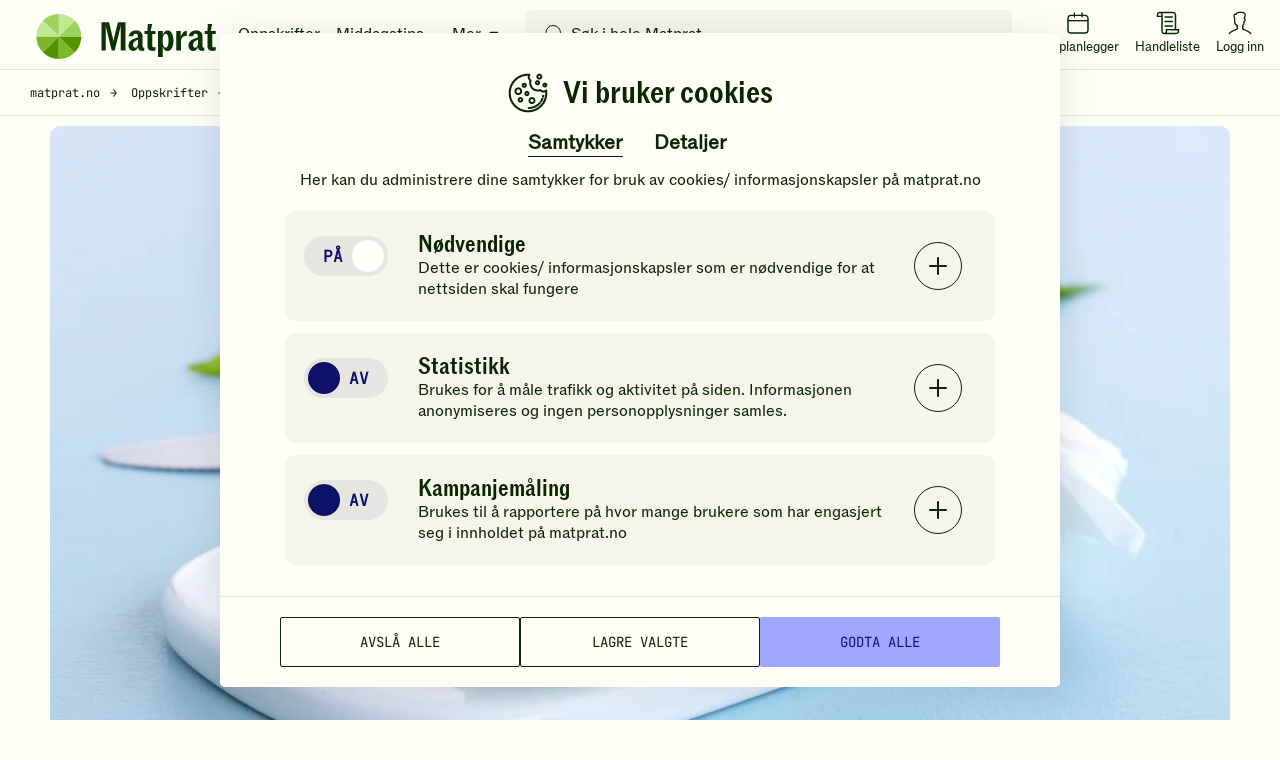

--- FILE ---
content_type: text/html; charset=utf-8
request_url: https://www.google.com/recaptcha/api2/anchor?ar=1&k=6LfvuNUfAAAAAPRSD--NeJHNI2gx9HYTMhTlo_wG&co=aHR0cHM6Ly93d3cubWF0cHJhdC5ubzo0NDM.&hl=en&v=PoyoqOPhxBO7pBk68S4YbpHZ&size=invisible&anchor-ms=20000&execute-ms=30000&cb=5aoigtcxdo9s
body_size: 48825
content:
<!DOCTYPE HTML><html dir="ltr" lang="en"><head><meta http-equiv="Content-Type" content="text/html; charset=UTF-8">
<meta http-equiv="X-UA-Compatible" content="IE=edge">
<title>reCAPTCHA</title>
<style type="text/css">
/* cyrillic-ext */
@font-face {
  font-family: 'Roboto';
  font-style: normal;
  font-weight: 400;
  font-stretch: 100%;
  src: url(//fonts.gstatic.com/s/roboto/v48/KFO7CnqEu92Fr1ME7kSn66aGLdTylUAMa3GUBHMdazTgWw.woff2) format('woff2');
  unicode-range: U+0460-052F, U+1C80-1C8A, U+20B4, U+2DE0-2DFF, U+A640-A69F, U+FE2E-FE2F;
}
/* cyrillic */
@font-face {
  font-family: 'Roboto';
  font-style: normal;
  font-weight: 400;
  font-stretch: 100%;
  src: url(//fonts.gstatic.com/s/roboto/v48/KFO7CnqEu92Fr1ME7kSn66aGLdTylUAMa3iUBHMdazTgWw.woff2) format('woff2');
  unicode-range: U+0301, U+0400-045F, U+0490-0491, U+04B0-04B1, U+2116;
}
/* greek-ext */
@font-face {
  font-family: 'Roboto';
  font-style: normal;
  font-weight: 400;
  font-stretch: 100%;
  src: url(//fonts.gstatic.com/s/roboto/v48/KFO7CnqEu92Fr1ME7kSn66aGLdTylUAMa3CUBHMdazTgWw.woff2) format('woff2');
  unicode-range: U+1F00-1FFF;
}
/* greek */
@font-face {
  font-family: 'Roboto';
  font-style: normal;
  font-weight: 400;
  font-stretch: 100%;
  src: url(//fonts.gstatic.com/s/roboto/v48/KFO7CnqEu92Fr1ME7kSn66aGLdTylUAMa3-UBHMdazTgWw.woff2) format('woff2');
  unicode-range: U+0370-0377, U+037A-037F, U+0384-038A, U+038C, U+038E-03A1, U+03A3-03FF;
}
/* math */
@font-face {
  font-family: 'Roboto';
  font-style: normal;
  font-weight: 400;
  font-stretch: 100%;
  src: url(//fonts.gstatic.com/s/roboto/v48/KFO7CnqEu92Fr1ME7kSn66aGLdTylUAMawCUBHMdazTgWw.woff2) format('woff2');
  unicode-range: U+0302-0303, U+0305, U+0307-0308, U+0310, U+0312, U+0315, U+031A, U+0326-0327, U+032C, U+032F-0330, U+0332-0333, U+0338, U+033A, U+0346, U+034D, U+0391-03A1, U+03A3-03A9, U+03B1-03C9, U+03D1, U+03D5-03D6, U+03F0-03F1, U+03F4-03F5, U+2016-2017, U+2034-2038, U+203C, U+2040, U+2043, U+2047, U+2050, U+2057, U+205F, U+2070-2071, U+2074-208E, U+2090-209C, U+20D0-20DC, U+20E1, U+20E5-20EF, U+2100-2112, U+2114-2115, U+2117-2121, U+2123-214F, U+2190, U+2192, U+2194-21AE, U+21B0-21E5, U+21F1-21F2, U+21F4-2211, U+2213-2214, U+2216-22FF, U+2308-230B, U+2310, U+2319, U+231C-2321, U+2336-237A, U+237C, U+2395, U+239B-23B7, U+23D0, U+23DC-23E1, U+2474-2475, U+25AF, U+25B3, U+25B7, U+25BD, U+25C1, U+25CA, U+25CC, U+25FB, U+266D-266F, U+27C0-27FF, U+2900-2AFF, U+2B0E-2B11, U+2B30-2B4C, U+2BFE, U+3030, U+FF5B, U+FF5D, U+1D400-1D7FF, U+1EE00-1EEFF;
}
/* symbols */
@font-face {
  font-family: 'Roboto';
  font-style: normal;
  font-weight: 400;
  font-stretch: 100%;
  src: url(//fonts.gstatic.com/s/roboto/v48/KFO7CnqEu92Fr1ME7kSn66aGLdTylUAMaxKUBHMdazTgWw.woff2) format('woff2');
  unicode-range: U+0001-000C, U+000E-001F, U+007F-009F, U+20DD-20E0, U+20E2-20E4, U+2150-218F, U+2190, U+2192, U+2194-2199, U+21AF, U+21E6-21F0, U+21F3, U+2218-2219, U+2299, U+22C4-22C6, U+2300-243F, U+2440-244A, U+2460-24FF, U+25A0-27BF, U+2800-28FF, U+2921-2922, U+2981, U+29BF, U+29EB, U+2B00-2BFF, U+4DC0-4DFF, U+FFF9-FFFB, U+10140-1018E, U+10190-1019C, U+101A0, U+101D0-101FD, U+102E0-102FB, U+10E60-10E7E, U+1D2C0-1D2D3, U+1D2E0-1D37F, U+1F000-1F0FF, U+1F100-1F1AD, U+1F1E6-1F1FF, U+1F30D-1F30F, U+1F315, U+1F31C, U+1F31E, U+1F320-1F32C, U+1F336, U+1F378, U+1F37D, U+1F382, U+1F393-1F39F, U+1F3A7-1F3A8, U+1F3AC-1F3AF, U+1F3C2, U+1F3C4-1F3C6, U+1F3CA-1F3CE, U+1F3D4-1F3E0, U+1F3ED, U+1F3F1-1F3F3, U+1F3F5-1F3F7, U+1F408, U+1F415, U+1F41F, U+1F426, U+1F43F, U+1F441-1F442, U+1F444, U+1F446-1F449, U+1F44C-1F44E, U+1F453, U+1F46A, U+1F47D, U+1F4A3, U+1F4B0, U+1F4B3, U+1F4B9, U+1F4BB, U+1F4BF, U+1F4C8-1F4CB, U+1F4D6, U+1F4DA, U+1F4DF, U+1F4E3-1F4E6, U+1F4EA-1F4ED, U+1F4F7, U+1F4F9-1F4FB, U+1F4FD-1F4FE, U+1F503, U+1F507-1F50B, U+1F50D, U+1F512-1F513, U+1F53E-1F54A, U+1F54F-1F5FA, U+1F610, U+1F650-1F67F, U+1F687, U+1F68D, U+1F691, U+1F694, U+1F698, U+1F6AD, U+1F6B2, U+1F6B9-1F6BA, U+1F6BC, U+1F6C6-1F6CF, U+1F6D3-1F6D7, U+1F6E0-1F6EA, U+1F6F0-1F6F3, U+1F6F7-1F6FC, U+1F700-1F7FF, U+1F800-1F80B, U+1F810-1F847, U+1F850-1F859, U+1F860-1F887, U+1F890-1F8AD, U+1F8B0-1F8BB, U+1F8C0-1F8C1, U+1F900-1F90B, U+1F93B, U+1F946, U+1F984, U+1F996, U+1F9E9, U+1FA00-1FA6F, U+1FA70-1FA7C, U+1FA80-1FA89, U+1FA8F-1FAC6, U+1FACE-1FADC, U+1FADF-1FAE9, U+1FAF0-1FAF8, U+1FB00-1FBFF;
}
/* vietnamese */
@font-face {
  font-family: 'Roboto';
  font-style: normal;
  font-weight: 400;
  font-stretch: 100%;
  src: url(//fonts.gstatic.com/s/roboto/v48/KFO7CnqEu92Fr1ME7kSn66aGLdTylUAMa3OUBHMdazTgWw.woff2) format('woff2');
  unicode-range: U+0102-0103, U+0110-0111, U+0128-0129, U+0168-0169, U+01A0-01A1, U+01AF-01B0, U+0300-0301, U+0303-0304, U+0308-0309, U+0323, U+0329, U+1EA0-1EF9, U+20AB;
}
/* latin-ext */
@font-face {
  font-family: 'Roboto';
  font-style: normal;
  font-weight: 400;
  font-stretch: 100%;
  src: url(//fonts.gstatic.com/s/roboto/v48/KFO7CnqEu92Fr1ME7kSn66aGLdTylUAMa3KUBHMdazTgWw.woff2) format('woff2');
  unicode-range: U+0100-02BA, U+02BD-02C5, U+02C7-02CC, U+02CE-02D7, U+02DD-02FF, U+0304, U+0308, U+0329, U+1D00-1DBF, U+1E00-1E9F, U+1EF2-1EFF, U+2020, U+20A0-20AB, U+20AD-20C0, U+2113, U+2C60-2C7F, U+A720-A7FF;
}
/* latin */
@font-face {
  font-family: 'Roboto';
  font-style: normal;
  font-weight: 400;
  font-stretch: 100%;
  src: url(//fonts.gstatic.com/s/roboto/v48/KFO7CnqEu92Fr1ME7kSn66aGLdTylUAMa3yUBHMdazQ.woff2) format('woff2');
  unicode-range: U+0000-00FF, U+0131, U+0152-0153, U+02BB-02BC, U+02C6, U+02DA, U+02DC, U+0304, U+0308, U+0329, U+2000-206F, U+20AC, U+2122, U+2191, U+2193, U+2212, U+2215, U+FEFF, U+FFFD;
}
/* cyrillic-ext */
@font-face {
  font-family: 'Roboto';
  font-style: normal;
  font-weight: 500;
  font-stretch: 100%;
  src: url(//fonts.gstatic.com/s/roboto/v48/KFO7CnqEu92Fr1ME7kSn66aGLdTylUAMa3GUBHMdazTgWw.woff2) format('woff2');
  unicode-range: U+0460-052F, U+1C80-1C8A, U+20B4, U+2DE0-2DFF, U+A640-A69F, U+FE2E-FE2F;
}
/* cyrillic */
@font-face {
  font-family: 'Roboto';
  font-style: normal;
  font-weight: 500;
  font-stretch: 100%;
  src: url(//fonts.gstatic.com/s/roboto/v48/KFO7CnqEu92Fr1ME7kSn66aGLdTylUAMa3iUBHMdazTgWw.woff2) format('woff2');
  unicode-range: U+0301, U+0400-045F, U+0490-0491, U+04B0-04B1, U+2116;
}
/* greek-ext */
@font-face {
  font-family: 'Roboto';
  font-style: normal;
  font-weight: 500;
  font-stretch: 100%;
  src: url(//fonts.gstatic.com/s/roboto/v48/KFO7CnqEu92Fr1ME7kSn66aGLdTylUAMa3CUBHMdazTgWw.woff2) format('woff2');
  unicode-range: U+1F00-1FFF;
}
/* greek */
@font-face {
  font-family: 'Roboto';
  font-style: normal;
  font-weight: 500;
  font-stretch: 100%;
  src: url(//fonts.gstatic.com/s/roboto/v48/KFO7CnqEu92Fr1ME7kSn66aGLdTylUAMa3-UBHMdazTgWw.woff2) format('woff2');
  unicode-range: U+0370-0377, U+037A-037F, U+0384-038A, U+038C, U+038E-03A1, U+03A3-03FF;
}
/* math */
@font-face {
  font-family: 'Roboto';
  font-style: normal;
  font-weight: 500;
  font-stretch: 100%;
  src: url(//fonts.gstatic.com/s/roboto/v48/KFO7CnqEu92Fr1ME7kSn66aGLdTylUAMawCUBHMdazTgWw.woff2) format('woff2');
  unicode-range: U+0302-0303, U+0305, U+0307-0308, U+0310, U+0312, U+0315, U+031A, U+0326-0327, U+032C, U+032F-0330, U+0332-0333, U+0338, U+033A, U+0346, U+034D, U+0391-03A1, U+03A3-03A9, U+03B1-03C9, U+03D1, U+03D5-03D6, U+03F0-03F1, U+03F4-03F5, U+2016-2017, U+2034-2038, U+203C, U+2040, U+2043, U+2047, U+2050, U+2057, U+205F, U+2070-2071, U+2074-208E, U+2090-209C, U+20D0-20DC, U+20E1, U+20E5-20EF, U+2100-2112, U+2114-2115, U+2117-2121, U+2123-214F, U+2190, U+2192, U+2194-21AE, U+21B0-21E5, U+21F1-21F2, U+21F4-2211, U+2213-2214, U+2216-22FF, U+2308-230B, U+2310, U+2319, U+231C-2321, U+2336-237A, U+237C, U+2395, U+239B-23B7, U+23D0, U+23DC-23E1, U+2474-2475, U+25AF, U+25B3, U+25B7, U+25BD, U+25C1, U+25CA, U+25CC, U+25FB, U+266D-266F, U+27C0-27FF, U+2900-2AFF, U+2B0E-2B11, U+2B30-2B4C, U+2BFE, U+3030, U+FF5B, U+FF5D, U+1D400-1D7FF, U+1EE00-1EEFF;
}
/* symbols */
@font-face {
  font-family: 'Roboto';
  font-style: normal;
  font-weight: 500;
  font-stretch: 100%;
  src: url(//fonts.gstatic.com/s/roboto/v48/KFO7CnqEu92Fr1ME7kSn66aGLdTylUAMaxKUBHMdazTgWw.woff2) format('woff2');
  unicode-range: U+0001-000C, U+000E-001F, U+007F-009F, U+20DD-20E0, U+20E2-20E4, U+2150-218F, U+2190, U+2192, U+2194-2199, U+21AF, U+21E6-21F0, U+21F3, U+2218-2219, U+2299, U+22C4-22C6, U+2300-243F, U+2440-244A, U+2460-24FF, U+25A0-27BF, U+2800-28FF, U+2921-2922, U+2981, U+29BF, U+29EB, U+2B00-2BFF, U+4DC0-4DFF, U+FFF9-FFFB, U+10140-1018E, U+10190-1019C, U+101A0, U+101D0-101FD, U+102E0-102FB, U+10E60-10E7E, U+1D2C0-1D2D3, U+1D2E0-1D37F, U+1F000-1F0FF, U+1F100-1F1AD, U+1F1E6-1F1FF, U+1F30D-1F30F, U+1F315, U+1F31C, U+1F31E, U+1F320-1F32C, U+1F336, U+1F378, U+1F37D, U+1F382, U+1F393-1F39F, U+1F3A7-1F3A8, U+1F3AC-1F3AF, U+1F3C2, U+1F3C4-1F3C6, U+1F3CA-1F3CE, U+1F3D4-1F3E0, U+1F3ED, U+1F3F1-1F3F3, U+1F3F5-1F3F7, U+1F408, U+1F415, U+1F41F, U+1F426, U+1F43F, U+1F441-1F442, U+1F444, U+1F446-1F449, U+1F44C-1F44E, U+1F453, U+1F46A, U+1F47D, U+1F4A3, U+1F4B0, U+1F4B3, U+1F4B9, U+1F4BB, U+1F4BF, U+1F4C8-1F4CB, U+1F4D6, U+1F4DA, U+1F4DF, U+1F4E3-1F4E6, U+1F4EA-1F4ED, U+1F4F7, U+1F4F9-1F4FB, U+1F4FD-1F4FE, U+1F503, U+1F507-1F50B, U+1F50D, U+1F512-1F513, U+1F53E-1F54A, U+1F54F-1F5FA, U+1F610, U+1F650-1F67F, U+1F687, U+1F68D, U+1F691, U+1F694, U+1F698, U+1F6AD, U+1F6B2, U+1F6B9-1F6BA, U+1F6BC, U+1F6C6-1F6CF, U+1F6D3-1F6D7, U+1F6E0-1F6EA, U+1F6F0-1F6F3, U+1F6F7-1F6FC, U+1F700-1F7FF, U+1F800-1F80B, U+1F810-1F847, U+1F850-1F859, U+1F860-1F887, U+1F890-1F8AD, U+1F8B0-1F8BB, U+1F8C0-1F8C1, U+1F900-1F90B, U+1F93B, U+1F946, U+1F984, U+1F996, U+1F9E9, U+1FA00-1FA6F, U+1FA70-1FA7C, U+1FA80-1FA89, U+1FA8F-1FAC6, U+1FACE-1FADC, U+1FADF-1FAE9, U+1FAF0-1FAF8, U+1FB00-1FBFF;
}
/* vietnamese */
@font-face {
  font-family: 'Roboto';
  font-style: normal;
  font-weight: 500;
  font-stretch: 100%;
  src: url(//fonts.gstatic.com/s/roboto/v48/KFO7CnqEu92Fr1ME7kSn66aGLdTylUAMa3OUBHMdazTgWw.woff2) format('woff2');
  unicode-range: U+0102-0103, U+0110-0111, U+0128-0129, U+0168-0169, U+01A0-01A1, U+01AF-01B0, U+0300-0301, U+0303-0304, U+0308-0309, U+0323, U+0329, U+1EA0-1EF9, U+20AB;
}
/* latin-ext */
@font-face {
  font-family: 'Roboto';
  font-style: normal;
  font-weight: 500;
  font-stretch: 100%;
  src: url(//fonts.gstatic.com/s/roboto/v48/KFO7CnqEu92Fr1ME7kSn66aGLdTylUAMa3KUBHMdazTgWw.woff2) format('woff2');
  unicode-range: U+0100-02BA, U+02BD-02C5, U+02C7-02CC, U+02CE-02D7, U+02DD-02FF, U+0304, U+0308, U+0329, U+1D00-1DBF, U+1E00-1E9F, U+1EF2-1EFF, U+2020, U+20A0-20AB, U+20AD-20C0, U+2113, U+2C60-2C7F, U+A720-A7FF;
}
/* latin */
@font-face {
  font-family: 'Roboto';
  font-style: normal;
  font-weight: 500;
  font-stretch: 100%;
  src: url(//fonts.gstatic.com/s/roboto/v48/KFO7CnqEu92Fr1ME7kSn66aGLdTylUAMa3yUBHMdazQ.woff2) format('woff2');
  unicode-range: U+0000-00FF, U+0131, U+0152-0153, U+02BB-02BC, U+02C6, U+02DA, U+02DC, U+0304, U+0308, U+0329, U+2000-206F, U+20AC, U+2122, U+2191, U+2193, U+2212, U+2215, U+FEFF, U+FFFD;
}
/* cyrillic-ext */
@font-face {
  font-family: 'Roboto';
  font-style: normal;
  font-weight: 900;
  font-stretch: 100%;
  src: url(//fonts.gstatic.com/s/roboto/v48/KFO7CnqEu92Fr1ME7kSn66aGLdTylUAMa3GUBHMdazTgWw.woff2) format('woff2');
  unicode-range: U+0460-052F, U+1C80-1C8A, U+20B4, U+2DE0-2DFF, U+A640-A69F, U+FE2E-FE2F;
}
/* cyrillic */
@font-face {
  font-family: 'Roboto';
  font-style: normal;
  font-weight: 900;
  font-stretch: 100%;
  src: url(//fonts.gstatic.com/s/roboto/v48/KFO7CnqEu92Fr1ME7kSn66aGLdTylUAMa3iUBHMdazTgWw.woff2) format('woff2');
  unicode-range: U+0301, U+0400-045F, U+0490-0491, U+04B0-04B1, U+2116;
}
/* greek-ext */
@font-face {
  font-family: 'Roboto';
  font-style: normal;
  font-weight: 900;
  font-stretch: 100%;
  src: url(//fonts.gstatic.com/s/roboto/v48/KFO7CnqEu92Fr1ME7kSn66aGLdTylUAMa3CUBHMdazTgWw.woff2) format('woff2');
  unicode-range: U+1F00-1FFF;
}
/* greek */
@font-face {
  font-family: 'Roboto';
  font-style: normal;
  font-weight: 900;
  font-stretch: 100%;
  src: url(//fonts.gstatic.com/s/roboto/v48/KFO7CnqEu92Fr1ME7kSn66aGLdTylUAMa3-UBHMdazTgWw.woff2) format('woff2');
  unicode-range: U+0370-0377, U+037A-037F, U+0384-038A, U+038C, U+038E-03A1, U+03A3-03FF;
}
/* math */
@font-face {
  font-family: 'Roboto';
  font-style: normal;
  font-weight: 900;
  font-stretch: 100%;
  src: url(//fonts.gstatic.com/s/roboto/v48/KFO7CnqEu92Fr1ME7kSn66aGLdTylUAMawCUBHMdazTgWw.woff2) format('woff2');
  unicode-range: U+0302-0303, U+0305, U+0307-0308, U+0310, U+0312, U+0315, U+031A, U+0326-0327, U+032C, U+032F-0330, U+0332-0333, U+0338, U+033A, U+0346, U+034D, U+0391-03A1, U+03A3-03A9, U+03B1-03C9, U+03D1, U+03D5-03D6, U+03F0-03F1, U+03F4-03F5, U+2016-2017, U+2034-2038, U+203C, U+2040, U+2043, U+2047, U+2050, U+2057, U+205F, U+2070-2071, U+2074-208E, U+2090-209C, U+20D0-20DC, U+20E1, U+20E5-20EF, U+2100-2112, U+2114-2115, U+2117-2121, U+2123-214F, U+2190, U+2192, U+2194-21AE, U+21B0-21E5, U+21F1-21F2, U+21F4-2211, U+2213-2214, U+2216-22FF, U+2308-230B, U+2310, U+2319, U+231C-2321, U+2336-237A, U+237C, U+2395, U+239B-23B7, U+23D0, U+23DC-23E1, U+2474-2475, U+25AF, U+25B3, U+25B7, U+25BD, U+25C1, U+25CA, U+25CC, U+25FB, U+266D-266F, U+27C0-27FF, U+2900-2AFF, U+2B0E-2B11, U+2B30-2B4C, U+2BFE, U+3030, U+FF5B, U+FF5D, U+1D400-1D7FF, U+1EE00-1EEFF;
}
/* symbols */
@font-face {
  font-family: 'Roboto';
  font-style: normal;
  font-weight: 900;
  font-stretch: 100%;
  src: url(//fonts.gstatic.com/s/roboto/v48/KFO7CnqEu92Fr1ME7kSn66aGLdTylUAMaxKUBHMdazTgWw.woff2) format('woff2');
  unicode-range: U+0001-000C, U+000E-001F, U+007F-009F, U+20DD-20E0, U+20E2-20E4, U+2150-218F, U+2190, U+2192, U+2194-2199, U+21AF, U+21E6-21F0, U+21F3, U+2218-2219, U+2299, U+22C4-22C6, U+2300-243F, U+2440-244A, U+2460-24FF, U+25A0-27BF, U+2800-28FF, U+2921-2922, U+2981, U+29BF, U+29EB, U+2B00-2BFF, U+4DC0-4DFF, U+FFF9-FFFB, U+10140-1018E, U+10190-1019C, U+101A0, U+101D0-101FD, U+102E0-102FB, U+10E60-10E7E, U+1D2C0-1D2D3, U+1D2E0-1D37F, U+1F000-1F0FF, U+1F100-1F1AD, U+1F1E6-1F1FF, U+1F30D-1F30F, U+1F315, U+1F31C, U+1F31E, U+1F320-1F32C, U+1F336, U+1F378, U+1F37D, U+1F382, U+1F393-1F39F, U+1F3A7-1F3A8, U+1F3AC-1F3AF, U+1F3C2, U+1F3C4-1F3C6, U+1F3CA-1F3CE, U+1F3D4-1F3E0, U+1F3ED, U+1F3F1-1F3F3, U+1F3F5-1F3F7, U+1F408, U+1F415, U+1F41F, U+1F426, U+1F43F, U+1F441-1F442, U+1F444, U+1F446-1F449, U+1F44C-1F44E, U+1F453, U+1F46A, U+1F47D, U+1F4A3, U+1F4B0, U+1F4B3, U+1F4B9, U+1F4BB, U+1F4BF, U+1F4C8-1F4CB, U+1F4D6, U+1F4DA, U+1F4DF, U+1F4E3-1F4E6, U+1F4EA-1F4ED, U+1F4F7, U+1F4F9-1F4FB, U+1F4FD-1F4FE, U+1F503, U+1F507-1F50B, U+1F50D, U+1F512-1F513, U+1F53E-1F54A, U+1F54F-1F5FA, U+1F610, U+1F650-1F67F, U+1F687, U+1F68D, U+1F691, U+1F694, U+1F698, U+1F6AD, U+1F6B2, U+1F6B9-1F6BA, U+1F6BC, U+1F6C6-1F6CF, U+1F6D3-1F6D7, U+1F6E0-1F6EA, U+1F6F0-1F6F3, U+1F6F7-1F6FC, U+1F700-1F7FF, U+1F800-1F80B, U+1F810-1F847, U+1F850-1F859, U+1F860-1F887, U+1F890-1F8AD, U+1F8B0-1F8BB, U+1F8C0-1F8C1, U+1F900-1F90B, U+1F93B, U+1F946, U+1F984, U+1F996, U+1F9E9, U+1FA00-1FA6F, U+1FA70-1FA7C, U+1FA80-1FA89, U+1FA8F-1FAC6, U+1FACE-1FADC, U+1FADF-1FAE9, U+1FAF0-1FAF8, U+1FB00-1FBFF;
}
/* vietnamese */
@font-face {
  font-family: 'Roboto';
  font-style: normal;
  font-weight: 900;
  font-stretch: 100%;
  src: url(//fonts.gstatic.com/s/roboto/v48/KFO7CnqEu92Fr1ME7kSn66aGLdTylUAMa3OUBHMdazTgWw.woff2) format('woff2');
  unicode-range: U+0102-0103, U+0110-0111, U+0128-0129, U+0168-0169, U+01A0-01A1, U+01AF-01B0, U+0300-0301, U+0303-0304, U+0308-0309, U+0323, U+0329, U+1EA0-1EF9, U+20AB;
}
/* latin-ext */
@font-face {
  font-family: 'Roboto';
  font-style: normal;
  font-weight: 900;
  font-stretch: 100%;
  src: url(//fonts.gstatic.com/s/roboto/v48/KFO7CnqEu92Fr1ME7kSn66aGLdTylUAMa3KUBHMdazTgWw.woff2) format('woff2');
  unicode-range: U+0100-02BA, U+02BD-02C5, U+02C7-02CC, U+02CE-02D7, U+02DD-02FF, U+0304, U+0308, U+0329, U+1D00-1DBF, U+1E00-1E9F, U+1EF2-1EFF, U+2020, U+20A0-20AB, U+20AD-20C0, U+2113, U+2C60-2C7F, U+A720-A7FF;
}
/* latin */
@font-face {
  font-family: 'Roboto';
  font-style: normal;
  font-weight: 900;
  font-stretch: 100%;
  src: url(//fonts.gstatic.com/s/roboto/v48/KFO7CnqEu92Fr1ME7kSn66aGLdTylUAMa3yUBHMdazQ.woff2) format('woff2');
  unicode-range: U+0000-00FF, U+0131, U+0152-0153, U+02BB-02BC, U+02C6, U+02DA, U+02DC, U+0304, U+0308, U+0329, U+2000-206F, U+20AC, U+2122, U+2191, U+2193, U+2212, U+2215, U+FEFF, U+FFFD;
}

</style>
<link rel="stylesheet" type="text/css" href="https://www.gstatic.com/recaptcha/releases/PoyoqOPhxBO7pBk68S4YbpHZ/styles__ltr.css">
<script nonce="Ry6qD43otBc3Qzs_zt5Pog" type="text/javascript">window['__recaptcha_api'] = 'https://www.google.com/recaptcha/api2/';</script>
<script type="text/javascript" src="https://www.gstatic.com/recaptcha/releases/PoyoqOPhxBO7pBk68S4YbpHZ/recaptcha__en.js" nonce="Ry6qD43otBc3Qzs_zt5Pog">
      
    </script></head>
<body><div id="rc-anchor-alert" class="rc-anchor-alert"></div>
<input type="hidden" id="recaptcha-token" value="[base64]">
<script type="text/javascript" nonce="Ry6qD43otBc3Qzs_zt5Pog">
      recaptcha.anchor.Main.init("[\x22ainput\x22,[\x22bgdata\x22,\x22\x22,\[base64]/[base64]/[base64]/ZyhXLGgpOnEoW04sMjEsbF0sVywwKSxoKSxmYWxzZSxmYWxzZSl9Y2F0Y2goayl7RygzNTgsVyk/[base64]/[base64]/[base64]/[base64]/[base64]/[base64]/[base64]/bmV3IEJbT10oRFswXSk6dz09Mj9uZXcgQltPXShEWzBdLERbMV0pOnc9PTM/bmV3IEJbT10oRFswXSxEWzFdLERbMl0pOnc9PTQ/[base64]/[base64]/[base64]/[base64]/[base64]\\u003d\x22,\[base64]\\u003d\\u003d\x22,\[base64]/[base64]/CksKcwrljw4MAwrlAw4zDmkPCiWDDiXTDrcKZw73DozB1wqNpd8KzBsKCBcO6wq3CicK5ecKHwoVrO0NqOcKzCcOcw6wLwoJBY8K1wrY/bCVRw4BrVsKmwp0uw5XDmmt/bBHDgcOxwqHCsMOGGz7CicO4wos7wo81w7pQCMOCc2d5HsOeZcKeFcOEIy7CoHUxw4DDn0QBw7FtwqgKw4DCulQoAsOpwoTDgF4Qw4HCjGDCucKiGEzDmcO9OXt/Y1cpEsKRwrfDpm3CucOmw5/DvGHDicOccDPDlyx2wr1vw7h7wpzCnsKpwoYUFMKHVwnCkjrCtAjCliLDl0M7w7jDrcKWNAk6w7MJW8OzwpAkXcOnW2hJTsOuI8OUfMOuwpDCp2LCtFgDM8OqNSjCnsKewpbDkkF4wrpTEMOmM8O7w5XDnxBBw5/DvH5jw5TCtsKywpbDicOgwr3CvkLDlCZ9w7vCjQHCgsK0Jkggw63DsMKbLXjCqcKJw5AiF0rDg0DCoMKxwovCvw8vwqfCngLCqsOjw7oUwpAlw6HDjh0+CMK7w7jDtHY9G8Ole8KxKS/DlMKyRhTCpcKDw6MJwq0QMznChMO/wqMDc8O/wq4BT8OTRcOIIsO2LQ1mw48VwqNEw4XDh2jDjQ/[base64]/CjzgCwo/CnzvDq8KnDTUjBUnDs8KMUynDnMKmwpULwpDCs2oEw7BCwr7CrDPCl8OQw5nChsO3M8OwA8OIBMO6HMKUw4AIS8Kuw7LDrVlTZ8OYHcKoTsO2HcOTKBTCosKdwpEAbx7CjzjDqMKSw7vCow87wpVPwqvDrzDCulVbwpfDisKWw5HDsGN/w49FJ8KhYcO7wq5tZMKkLGkqw73Cui/Dh8Kvwpg8AsKIAzYcw5Y4wp4mLQfDlHIzw5M/w6Rnw7XDv1HCkFVqw7nDoj8IMH/CsnNrwoTCpFTDiHbDucKoG141w7zCtTbDkj3DisKCw4zCocK1w55Wwp9yNQXDgG07w7TCjsKHIsK2woPCpsK/wrciCcOsD8KnwrMcw4oDfS8QdCHDpsOwwobDli/Ct0jDjhHDqGIqdV4ZaQbDr8KTXWk4w4fCi8KKwoFTC8OHwrdRYwrCuU0HworChsKQw6bCv2c/[base64]/[base64]/w6LDpUouYsOTS8O3w5/[base64]/CjQssN8O8BERnU8KtwqzDrMOIw43DkmE8HMKnA8KoYMO/w4UhcsK7X8KKw7nDjmrDsMKJwpNfwpjCqCZDBnzDlsOswod+Hmwvw4dfw4IlS8Kkw6LCtEwpw5YkGifDssKbw5JBw6vDncKBcMK+RStCFyR8D8OpwoLCisK5cB55wr8jw7vDhsOXw7sRw5vDnSV8w6/CtDTCgk3CksKUwqcOwqbCtsOPwqwkwpvDkMOBw73DgsO6VsOGd2XDrmgdwoHCgMOAwr5iwrvDjMO6w7I8FwPDr8Opw5UOwql/[base64]/DrmLCtMOIw77DgBfCkEzCtsO0KMKcw5sRew5Jw5EvVDkFw5XCg8KKw7vDk8KIwpXDtcKiwr5LYMO4wpjCksK/wqBibzXDgSUwTHVmw4p2w5sawrTCu37Cpm41GFPDh8OPbwrDkXbCs8OpGDvCvsK0w5DCj8KrDkYtIl1UDsKUw4ooGDzDmyF5w7DCm3dww4dywqrDhMKlesOKw6rDpMKxMWzChcO8WMKXwpt7wqvDpsKKFm/[base64]/[base64]/DkMOow6PDucK9w6jDvMKvE8KDAx0Cd1fDnsK8w7tbEcObwrfCu3vCvMKZw57CgsKIwrHDvcO5wrbDtsKVwq0Two91wp/CncOcSWrCq8OFLRpZwo4DPSAAw5nCm3TCl1bDo8Kmw44taFPCnQZmw5/CnnbDmsKJNMKLbMKTJDXCqcKYDETDh2BoT8KrXsKgw44fw65pCwVhwrxOw7cLbcOmT8KIwo90OsOqw53CqsKJeBNCw4JPw7fDiAN9w4zDv8KGOB3DosKCw6wQOcOpEsKxwoHDqcOmH8OEaSRVwrIce8OXYsKaw4/[base64]/Dg3nDgxPDrsKWw5Jcw4HDqMOgw5FXFCvChwvDpT1Dw7Ucb0nCu3rCkMKfw4ZdPHgswpbCuMK6w4fCq8KiSicbw4ImwoBbI2FXYsOaTRnDtcOIw67CuMKGwpTDj8ObwrTDpG/CnsOzJD/[base64]/ChMO3wqk7FkPCgSdOwro5wr4SOMOUcMOJwocew7Bmw59UwrxMXxzCsSjDmATCvX4hw4fDncKvHsOowojDnMOMwqTDtMK2w5/DsMKUw6PCrMO2MXUNfUx/w73CmE85K8KaEMK8ccKGwocBw7vDkAhDwoc0wq9rwo5gX2AGw5YsdSs5HsKfeMOJAkRww5LCscOnwq3Do1QNWsO2cALCv8OEK8KRdEPCgMO7w5kZYcKHEMKmw5YjMMKNS8KQw4cIw719worDqMOgwprCtTfDisKnw4l0CcK2O8OeQsKTS0XChcObTwNFcgwPw65nwq/Du8OKwoQdw6PDixYzw7/CjsOewo7DucOTwr3CmMKmAsKCCcKTbGA7YcO/HsKyNcKJw5kBwq9FTA03X8KDw4w/XcOQw67DmcOww78AGh/Do8OLAsODwqXDsnvDuBoSwrkWwpFCwpBmDcOyTcKmw7QQTE/[base64]/DvFfDu8KwYcOdCcOoTsOfUnDDiWV1wptfZ8KfERJnIgVEwonClMKXEG/DicOzw6XDisOCBVcjBCfDrMOxTsOiWydZD0BHwrrCjRpzw6zDu8OUGVU5w47CssK2w7htw58ew6zCh0FKwrICEi1xw6zDtcK3wqrCr37ChxJAcMOlEMOvwpTCtcOIw7E0FHh/Y14qSsOaFsKHP8OOV1XCi8KSOcKrKMKewp7Dqx3CnyAub0Ulw7XDs8OIDQ3Cg8K7ck/CjMKnCS3DmBDDuV/DtgXCmsKOw4Q7w4LCsXF7Vk/ClsODcMKPwrlPUmPCiMK7CBsQwo91eGZHSWkswo3CpMOTwolnw5jCiMONBcKaGcKhMx3DlsKwLMOmAsOZw4hzWD/[base64]/w5vCql/[base64]/CokA+woUPTBFKdAfDq1PCi8OpIw9Ow5IewrVWw7PCocKQwogfCsKgw5low747wrnCuTfDi2rCq8Kqw5XDi1HCjMOiwrvCoAvCusOuUsK0E1/CnnDCoV3DrMKICEtewrPDmcO3w6ZedAtHwoHDn2bDm8KNezjDp8ODw6bDvMOHwrPCjMKUw6gmwo/DuRjCugXChAPDq8K8OknDl8KrO8KobsKkFVdtw6HCkE3DrjQBw53Dk8OrwptNNcKUISx5L8K8w4BswoXCs8O/[base64]/[base64]/[base64]/Jix4LnPCuMOzaQYgAnrDqk/DrDvDi8KINncWZ0UXRcOEwpnDjlAOCwJjwpHCuMOeAMKqw5wSR8K4GBwzZGLCrsO9VwXClwJPccKKw4HCkMKtFsOcJ8OOIADDrcOrwpLDlCPDklJjRMK7wojDs8OTw7gZw4cFw53Dmk/DimktBMOOwp7CmMKJK0t0RsKzwqJxwqfDum3ChMKmUWU/w5Q5wq9xTMKHVwkSY8OBcsOfw7zCkSdaw65CwoXDvTkRwp4Gwr7DkcKRdcKnw4vDhhNuw5BNbBAnw5bDqcK/w6nDj8KjQErDhkrCjsKdRAQqPlHDk8KeBMO2SRVMFCozU1/[base64]/Dv8Kvw5jDj8Osw4Brw4LCq8OWXsOhEMOYKDLCgMOowq9swooIwow/HATCoRnCjCNqHcOeD2rDqMObKMKVYkzCncOPNsO/QWLDjMOJVznCoz3DnsOnTcKyCxfDuMKGfks6c3VzesOjPTk+wrROR8KBw4Few47Cul8Jw7fCpMKLw4fDjMK0CsKHagZnMjIFXSfCosOPHUESIsKDaVbCgMOLw6PDtEQYw6PCm8OWfysMwpAkNsKeVcOCQz/Cu8KfwqN3PlzDhcOFGcKIw5Mbwr/DkRXCtzfCiQV3w5EnwqLDmMOYwo8JCF3DoMObwpTDni4ow4HDucOBXsKAwofCvE/[base64]/DmMKJJFJVb3HDuU0Zw7MFworDicKdbsKaN8KewrttwpYyLGtIGijDocOowpvDrcKQYk5DAsOSGDtTw4x0AFdJGcOMHMOaIQ7DtwPCijBFwrTCuXDCl1zCs2Bvwp1ddxA9AcKjYsKvNTRqFgpBJMOJwp/[base64]/wqgRdcOXw7Erw5trOMKEw4J0w57DvEpZwp/Dk8K5dmnClTtgcTLCqMOxRcOxw4TCqMO+wqM6LVLDuMO9w6vCmcKoe8KRImDCvS57wrpmw7rCscK9wrzCvsKGZ8Kyw4Jxwp4hw5XCgsKaQxlfTkkGwqpowrdewqnCq8Kzwo7CkjrDjTPDpsOTVhHCnsKzRMOKYsKmRMOlV2HDgMKdwpUnwrfDmmd5L3/CgMKtw7spD8K8XkrCpTDDglMRwplRYiAQwrQZR8OmJnjDtC/[base64]/[base64]/DqcOZwrNhwp5pSGxqAcK+agxiwrXDvcO8TRElSGRoNcKwScO6NAvCsVgTSsKhHsOHREIcw4DDocKDY8O0w4FCUmLDpWlhS1zDo8KRw4rDoj/[base64]/[base64]/DsXp+ScOuRcOow7DCpMOpw6BSwqnDocOtwqDDvngKw6Eiw7vDtg3CtGnDikfCqWHDk8OVw7bDh8OzSnxewoEmwqDDhkrCk8Kmwr/DsUJxC2TDiMO6bUgFAcKiZT0RwofDvWXCn8KcS1DCr8O4MMO6w5PCjMK8wpfDksK8w6vClUtZwrwQIMKow4pFwrZ7wqLCmQbDiMOVYxjCq8OpW0jDhMOWXUpkEMO6YsKBwqrCjsOAw5vDmnASAHbDgcKNwqZCwrfDu0LCpcKaw7XDoMO/wodsw6TDvMK+WjrDjQIHUB3DvABzw6xzAEnDhQnCq8KQTx/DtsOawqg3Nn1BDcOmdsKcw5vDtMOJwp3CmWkAbm7Cv8OhA8Kjw5BZeVrCr8KHwqnDkyEwHjjCucOHVcKlwqvCuxdswo1Ywo7CgsOnWMOYw6HCoQfDig4Bw7LDpjdDwo7DgsKiwrXClMKtV8OVwofCoRPChmLCukUiw6vDq3LClMK0EmcCQsKgw7/DmCQ9AhTDlcO8MMKCwrjDsQbDlcOHEMOQJkxKe8OZeMOYTCguXcO0McONwq/CoMKew5bDgRJCwrlBwr7DrMKOLsKBRcOZCsOEFcOMQcKZw4vDoUvCsGXDiXBAJcORw7LClcOaw7nDvsKyecKewq7DuWBmIxrChnrCmBllXsKXw4DCrnfDjEYUS8K2wq1kw6A1UH/Ds04rb8ODwojCr8K/[base64]/CkMOywqHCtmdEwp7Cg3DCrcK1AsK4wr3DrlBfwohnfWjCs8K2wqAlwpdqBElkw5/Dgl50wrBlwqjDtgsvYxRIw5MnwrrCvVUtw7Ftw4nDsXvDm8OfScOLw7bDlsKpUMOLw6sDYcKAwr80woAHw7nDsMKeQFoSwpvCosOLwrk5w6TCjAvDvcKzSyTCnRoywo/[base64]/CtGTCsxVnw7rDmcOfNcKswoI0DlTCvRDCg8KSWMOSAcK/dSfChFMlM8Klw6HCnMOEwqlUw7jDo8KEecOPOEVLPMKMLXJlaHbCsMK1w7oQw6fDrSzCqsOff8K6w7lBXcKLw4LDk8K+QiHCi3PDssKXMMOrwpTCiC/CmgAwWMOQBcKdwrjDux7Dl8OEwoHCrMKnw58OOxjCmsKCMkMjT8KLwqARw5I3wqzCul13wro7w4/CmAQrY3AfHXbDmsOtfMKjfCklw4RFZ8OjwrMiacKOwrYow6/DlHEnQcKZEn12OsOhNEzClH7CtcOKRCvCkzUKwrFKUBATw6vDjhTCrnxFFVIowqvDlSlowqphwqlVw7VoP8Kaw7jDoXbDkMOPw4PDs8ODw59JZMO3wpYqwroMwpEBccOwPMOuwqbDs8K9w63DmUjDuMO+w5DDmcKFw4lkVFBNwrvCrULDr8KBXGQlRcO/QFQXw7zDhMKrw6vDrBUHwq1nwoczwoDDgMK9W2w/[base64]/[base64]/DkMKWwrHCksK6wqJNw4fDlg7Cq8Onw7HCt0PCsxrCrMOLVxNuRMOdwptEwpbDs01Xw5hfwrRmOMOXw6o0EQzCrsK6wpZKw7k4XsOHL8KNwoh2wrcaw6l5w6/CkVbDgsOOUFDDjzlJwqTDscOFw6hVMTzDk8Khw4BOwpN9bBLCtVVuw6fCuXMowq0fw5rCnB/DpsKmURkiw7EQwqEoScOow5dVw5zDpMKUJikcSXIqHyAtNxLDgcOFPEZow4rDq8KLw4bDl8Kyw5Vrw7rCscOlw4fDtsOIITBaw4JwKMOrw5PDqwDDucKmw5URwoVrNcOHEMOcSEjDvsKFwr/CoU9xQQY4w48cTMKvw6HCusOJJ3Flw5ITO8O6fxjDkcK4wp8yLsODIQbDl8KaLcKLCHoTVMKuMXQDHScrwo/Cr8OwDsOMw5R4ah/DoEHCucK6DyoEwph8IMOdLV/Dg8KGUl5jw4TDhMKBDGZcDMOowrN4NhN8KcKzQk3DukzDmi4meRzDoykqw51wwq8aBxwXXU7DjcOhwolKaMOoPilJK8O/[base64]/Cug1pwqxjQEXDuT/CjzXCvsOqFMKGCnHDu8OcwrHDk2t1w4bClsKGwovCucOiecO8DH9oP8KJw4xnARLCm1XCil3DsMOXJF44wqcZcUJFY8O+wqPCiMOeU0/[base64]/[base64]/w6d2w6IWwrJVF8Kzw5xpwrInam/CrUHDsMOVUsOIw7rDqUDCoFVQcnTCvsOjw7jDvMOywqnCkcOLwpzDrzXCn3gHwqVmw7DDmcKLwpHDusOSwrvCqQzDj8ONMXJ4bitHw6PDuDLDlcOofMOhD8OUw5/CkcK3JcKlw5/[base64]/wpXCisOWEz/Di8O7wr/DshhIwrIfw4x/w6wKHitrw6fCncOSTnlKwph1ZjRcecKsacOow7dMdGnDhsOlen3CjGE2MMKjE2rCmcK/B8KyWCd/TlHCrMKiQWJzw4nCvBbDisOeLwPCp8KvH3F2w6NWwo4/w54Gw4FlYsOLNkbDnMKYIcOiHWpfwrHDjgfCjcK/w55Zw5FZe8OMw6hiw5ROwqDCv8OGwqszHFMuw67DkcKfRsKbYTbCg2xMwp7CjcO3w7UzUV1sw7XDtsKta0kMw7LDvcKjRcKrw5fDjHgnfWPCo8KOaMKiw4HCpz/[base64]/Dm8OFTsKoZy5UJcOtQcO2ODPDkjnDilJCOMKbwqPDu8OTwqTDkTHCq8OLwpTCuxzClwlMw7oLwqIWwqJhw43DosK5wpbDrMOmwpAubhssD37CgcKxwqExDsKbEVgKw7kjw5zDv8Kswq4lw5Zaw6jCi8O/w4DDn8Oow4s5ImfDp0vChRo3w4w2w7liw4/DnnA1wrcidMKjVsOHwpvCvxBIc8KkJ8Oywptgw4N2wqQew7nCuF4BwrRkHTRfGcOST8O0wrjDg007WcOGCUlXFWpKCC46w7jCrMK2w7ZKw4xMSjczZsKqw6w2w5wBwoLDpiZXw6jDtUswwojCoRw5Lw4wUSR6fTtGw49tdMKrTcKBGhbDrn3CgsKMw786Zx/DuVpPwp/CpcK9wpjDmsKqw73Cr8OTw6kiw73CvCrCv8KYTMOZwq9xw5F5w4cBGcO+T3XCpglOw5LCh8OeZ2XCoiBiwrY1GMOaw4vCnUvCs8KNMx3DuMKFAE7DnMOFYQDCvT/CunguScORw4B/w6HCkybCpcKEw7/Dn8KCS8OQwq5nwoHDr8OTwqlbw7vCo8K2acOIw4AbV8O+eDl6w6TCqMKCwqIsTGjDpETCiw0YejgYw4/CgsO7woLCvMKvCcK5w5vDlxI/N8K5wpRrwoLCgcOoKz/[base64]/DmwXCqsO3N8OuW8OjwonDj8K2J8OmwoPChsKzw6TCkDXCssOZHR8MEXLDvG9dwpo6w6Qqw6/CglNoA8KdZcOdLcO7wqoqYcOhw6fCg8K5KEXDkMKbw5RBI8KseFJYwoVmAsOUQxgGT2AEw6ItazxdbcOnEMOoRcOdwqXDpMOfw5RNw6wVc8OFwoNlaFYwwr/DuE4BX8ORVltIwpLDk8KTw4RHw6XCgMKKXsOMw7DDjCLCosOPEcOnw63DoEPCswzCocOFwpIdwpPDqETCqMOSScOlL3rDhsO/XsKmNcOOw6IXw5JCw7gEbXjCkBHCnwbDjcKoFhtrCyHCvWsrwrwrbh7CksOqSyonHcKsw4Rsw7PCrmHDuMKxw6h7w4TDlcO9wolRNsOYwpBCw6HDuMOoV0PCki7Dm8KzwphObyPClcOLOgjDvcOnQMKQYSR4R8Khwo/[base64]/[base64]/BMOyw6Ftw4NlwqTDkMOiPzcFG8OCYyvCu1rCh8Opw5RawpY/wqgcw7rDmsOWw5nCtljDowjDjMO9KsK5Hwg8b0/[base64]/DjsKhL8Oxw5kCw5dkwp7Ch8OtNcK6w7xiw75VaFPClsOqccOTwqrCu8KFwppnw47DksOnQUk0wpPDq8ORwq13w6vDlMKDw4Y3wo7CkmbDkk9icjdhw4gEwpvCgmrCnRDChnhDRW0geMKbWsKmwqDCkmHCtCjCkMOMIn0MbMKYRCw/w44fWmpCw7UawovCpcKQw53Du8OcYBdJw4rChsOKw6x8LMO2EyTCu8OUw7g0woknTRnDnMOZICMFcAfDtDbCqg4tw6hTwoQdMsO3woJnZcOQw5cELsOEw4QSFFYWKwd/[base64]/CjT4leXsXO0PCkcKpwqPChMOHwpoQw5IWw4rCvMOlwqdJdW/Co2PDtEB1SRHDkcK6PMKQPxdowrvDomc9SATCi8Kiw486YsKqcAJXYF8Rwpc/wr7Cg8KZwrPDsTsIw4/[base64]/wqlcTHRqGxHCpyokZT7DkHckwrYgawkIJ8Khwr/CvcONwrzCoDXDsCfCpyZmaMOMJcOtw5wKYXjCqlwCw45kwpLCsj8wwqTCjHPDtEMdYAzDt37DmhZmwoFwbMKzNsKHDkTDo8KWwr7Ck8KawpTDlMOTGMK9WcOXwp5Qw43DhcKfwr84wrDDscOLPnvCsks3wovCjAjCk2PDl8KPwocsw7fCt1DCsRtfOMOKw6/ClcOUP13ClsOJwp1Kw43CvjzChcODV8OzwqzCg8K9wrkzAMOoEMOVw4HDiBHChMObwoHCimDDkWsMUsOAZcKOXMO7w7QAwqzDoAssD8Ksw6nCvkg+OcOlwqbDgsO6BsKzw4PDtMOCw7wzQlJXwpgrUMK3w5jDmjwzw7HDvkDCqljDmsK5w4MdT8KPwoZQCgxYw4/DhFN9XlE3BsOUfsOdaS/CqF/CkE4IOjYLw7DCsFgZc8KOCMOwbSHDkHZ/Y8KQw4sIX8Oiw79SeMKzwrTCoUEhe2FDMiUnG8Kiw6bDisK6WcO2w7VTw4/[base64]/Cj8OdBsOZbwfCmhZfwpk0OlfDtcO5VsK7HERfRsKTEW5Xwqoxw5jCg8O4Th3Colxrw47DgMOqwqcvwpnDssOGwqfDi1nDkWdQwrbCj8O5woE/[base64]/[base64]/[base64]/CjsKGX8Okw6/[base64]/[base64]/CuMOiwrLDhxzDpFHClxZIw6k2wp3DhMOxw7PCkgECwr/DmBHCtcKYw4IUw4TCnVLCnz5ELmwpHSPCgcK3wpJ9wpjDhADDkMOAwoY8w6/Du8KONcK1AsOVMSTCoQYiw5nCrcOewqnDq8OQAcORBAQAwrVTRUXDr8OPwpF4wobDqH/Dvk/CqcO4fMOvw7UPw5ASehbCqE3DpwxPNTLCjnjDtMK6NzfCl3osw5fCtcOhw5HCvFJHw4ZhDh7CgQ5Vw7LDnMOODsOccDkvKWXCvDnCl8OjwqbDqcOHwpnDpsKVwqMrw6/CmsOQAB0awrRjwrvCn1zCksOiwpkjQMK2w7ZpC8Opw5Z0w4MafwHDosKIXsO5VsOAwpzCq8OswrhYUFQMw5XDmE5pS0LChcOjJz9rwozDncKUw7YHV8OFan9hM8KhGcObwo3Co8OsIsK0w5nCtMKqUcK3YcOcfykcw7EyUGMUB8OXfFJhRl/CvsKTw7RTfER0ZMKnw4rDkXQZEjUFD8Kow7fDnsONwrHDvsOzLcOwwpDCmsKNXlrDm8OUw7TCtMO1wr0UVcKbwoLCon/CvB/DhcO5wqbDr0vDqi9vQ0JPw48/LsO3B8OYw4Ndw5YDwrbDj8Ocwrgsw7LDsEEEw682TcKtIWnDlypFwrpTwql2QiDDmBJ8wowNcsOowqkPEcO5wo8ww75ZRsObW1g2DMKzI8KeVGgvw6x/SD/[base64]/[base64]/QsO/wo7CtsODai/DtMK7w40dbDzCuMK9ZcOUIsOZX8OjdlXCgg3DkynDvCg4L2gbZSIrw74Yw7/DngjDpcKPZHIkFXzDgcKow5AKw5gcYVXCoMObwrHDtsO0w5DCrQfDjMOTw4knwprDqsKKw6RoAwbDrMKESsKybcK5C8KVEcKvacKlURl5SRvClkvCssO0T2jCjcKjw63DnsOFw7vCohHCng4Dw6vCsl8vdgPDk1AZw5XCnkzDli4EWS/[base64]/[base64]/DucKYw43DoxHCpcOlcx3DplAqw65Gw5DCu03DtMO7wq3ChcKeSko+ScOIFHQ6w6rDscK+bic6wrlJwpPCo8KDR2E6GcOUwpUiPsOFHHwywobDqcOZwoJLYcK4bcObwowQw6hHRsOYw54Xw6nClcO8PGbCusKlw4hGwoF9w6/CjsKwLxVvHsOVH8KDTnDDuSnDocKlwowqwrBlwpDCo2Y/SmXDtsO3wobDgsKDw7vCqX4zG10bw4gow6rCgENtPnbCoWPCosOlw6jDkDrChsOzGj/Cq8KdRRnDq8Kkw5ILWsOtw77DmG/CpMO6PsKsSsOKw5/DoVXCkcOIYsO+w7fDiwl7wpN3LcOGw4jDvWIhw4ZlwqHCgEDCsjkLw4LCgHrDnxkEF8KvOBXCoHtkGcKYEXRnHcK/[base64]/PMOKfyXCt8Kgw5Bdw6s/YMKTcn7CkwHCgsOSwpQPTMO4XCQBw5/CqsKpw5BHw4rCtMKDS8OKOi19wrJ1GWlVwrJZwprClFjCjDHDh8OBwpTDgsKgKxfDjsKTD2paw5bDuSFWwoFiWDFrwpXDlcORw6vCjsKJdMOCw63CnMOpQcK/[base64]/Cs2PDgwg8w6nCgcKRXmgtwrjDskJKU8K2DFLCnsO7YMO9woUkw5Q5wpRDw6jDkBDCu8Kgw4YCw5jCpcKyw6l0JhXCpjXDuMOew4xIw7bDujrCsMOzwrXCkThxTsKUwrlZw7Mbw7FyRlLDu3JsQjrCusOAw7/CpmR2wocCw5YhwqDClMO4MMK5MWfDkMOaw63Dn8O/[base64]/DtRvDtsKgMVRQw7InwqhBw5/[base64]/YEzDssKowqdrX8KhYMKqwp8eVcO5w7JuHXMTwobDt8K0OlnDvcKawoTDhMOqcAFRw6RHNAJULSXDuwlPB1NWworDrUZtKWMPUsOfw6fCrMKBwqrDridYUgDDk8K3HsKERsO3wo7ComQOw6c/XGXDr2YkwpPCjCg5w5rDsyvDrsO6cMKewoUVw6Jtw4QFwqIjw4Aaw4bDqSNDA8OMc8KwKwLCgFjClzg7XDE0wpolw4tOw6ZOw45Qw5XCgcK7WcOnwpjCnxINw6gVwrDChAUEwohDwqbCt8OHQA/Ckw0WGcOOwo5gw44Jw6LCs2nDvMKnw6RjF0BgwoM2w4V2woYyVic4wovDnsOcF8Ogw4PDqHYJwp5ifCtpw4bCsMKbw6lXw5/CgR4Uw6/DugNmfMOETMOMw6TCv29MwpzDnzULC3rCpT5Rw40aw7XCtRJjwqoRGQ/CjcO+wp3Cu2/DqcO3wrUcbcK2b8K5SSokworCuBDCq8KrSh9IfxIUZD/CpiMmX3cyw5A9SzYPccKWwpk2wo3DmsO4w4XDi8KUIQk2w4zCssOlE1gTwo3Dgno1KsKPGlh+RSjDncONw6zDjcOxV8OqC20hwpZCfCvCgcKpeFrCqsK+PMKydCrCssKdKg8jPsO6bErDusOQeMK/wofChT5+wq3ClwALP8OjbcK8BQQ2wpDChGpGw7QHDiUfPmdQGcKCdEIMw5Idw7vCjSAtdSzCkyDDiMKReEYuw6xTwrZaH8OmLUJaw7vDj8KXw6wywojDtnvDgcKwKD5nDWoMw5olVMKcw6fDmic+w7/[base64]/dyJYNhLCnCjDjkhaw4rDjxMYIcOnw4Ixw6LCshfDqR/DvcKFwpl/NAkMUcOYRjbCvcOXHi3DrMOCw59iwpsGP8Oow7lIX8OvaApjYMKYwp7CpyFqwqjCnEjDkDTCuXDDg8O/wrxMw5TCoQPDliRbwrYDwozDvcOFwqoxcljDuMKYcDFSbCJWwp5YYijCt8O+BcK6P1oTwr9Iw69XNcK7YMO5w7zCkMKvw4/[base64]/Cl8KmwrvCoj7ClAXClsKgWcOiecKOwqYjwqgXM8K3wpcVb8K4wq40w6HDnjrDsUYndhfDhh8lIMKrwq/Di8KncxbCtRxCw4onw54bwrXCvTEWc13Ds8ODwowowqLDncKIw4B9Ywl5wqbDlcOGwrnDlsK2woM/R8Ktw5fDncKhY8OULsOcKRtUc8Kbw43DkzQuwqvCoWgzw4gZwpHDgyJmVcKrPMOMacKYbMO6w5slNcONWRbDv8O1MsK6w5QJaVjDl8K9w6PDkybDtm8ndHtRIHAtwrPDu2vDny3DmcODAnvDqDfDlWbCjRDCg8K5wpo3w5o9WEcewrXCtkA0w5nDhcOZw5/DuRgMwp3DvFwwAUB/[base64]/Dm2kQE381w4HCr8K/wowiwofDlcOQBxzDtQ/Dv8KtD8OuwpnCn3TChcK4MMOzF8KLXDZkwr06AMOAU8OZG8K6wqnDrj/Dr8OCw4BvGMKzGUbDnR9Tw4AQFcOuIygYT8OvwoQAWnjCjXnDnmLCqAvDl0tAwrISwpjDpxzChg5UwrU2w7nCvRLDs8ObflnCpVfCsMKEwqHDusKWTEfDhsKtwr4rw4fDqsO6w6TDlhgXLxU+w710w40QVwPCrhAhw7rCj8OKTC9YDcOEw7vCoiNpwqNWd8K2wpIoSy/CuXLDh8OKFMKWfGYzOcKFwoo6woLCvSZkGX4eXjNgwqvCung5w4Nuw51FOU/[base64]/CiUHDkMKGwq9ME8K5BMO5w4JPwp7CpTPDpcKVwp/Dk8O7CsKXesOgO3QZwoPCtDXCrDrDoXp0w6J3w73Cm8Okw5FHKcK8AsOdw6/[base64]/Du8OvW8K/wqzDhcONwoHDq8OYw5/[base64]/[base64]/ClcODwqHDtWPChRcxWWE2AsKbT8OawrTDpTkGMF3CtMO8IsOvQ0ZGChlRw6rCklEuT3cFw4vDlcOpw7FuwovDo1EPQwkvw7LCpQgCwqPDnMO4w5Igw4ETKmLCisKMbsOEw4cqJ8Kww6kPbDPDgsO9ZMKnZcO+ZTvClm3ChDTDrGXCvcKXPMKXBcO0I0HDky/DoAfDr8OBworCrsKZw44/WcO/w7ZMNw/Dtw3CmH3CrFXDpRYUeFrDl8Ovw7bDo8KWwqzCoGNrQ0/CjkZmccKVw5DClMKAwpzCjxbDlx4hV0kINS5+XE7Dm1XClMKEwqzCucKnCsOSwrHDo8ODS1rDkHDClGvDk8OWPcOewonDpcOiw5LDicKXOBZdwo5Hwp3DmXd5wrLCscOUw5Eew41Tw5nChsK8fzvDn1HDscOFwq93w7JSTcKYw57CnW3DnMOHw6LDscOSeAbDncOrw7/DgAvChMKZdkTCsXANw6/CnsOIwpcfOcO+w6DCoU1pw4hbw4TCt8OERsOEC3TCocOWYFzDnWASwprCiwcVwpZKw6kCb0zDt2hhw6F5woUMwq9Qwrd5wr1kImvCr3DCgcKPw6zCusKCw58rw44SwqlkwrfDpsOiExhOw4kWwopIwrHCshLDnsOTVcK9fXTCh3o1ScO/WAtUZcKlwobDpiXClwQAw4d6wqfDgcKEwo8sZMKFw60pw6kBCUcMw41Zf2QVw4XCtRfDscOLScOSBcKlXGUjUh5Jwq7CkMOwwrxtU8OjwowCw5gVw7nChsObS3RJNwPCocOVw4PDklnDpsOUE8K7GMOJAjnCqsKVPMOAXsKcGh/Cj0Q0KUXCoMObPsKSw4rDmcKeBMKRw4sTw4omwqnDrxl/Z1/DnmHCsgxIN8OjUcKjYsOLLcKedsKgwpMEwpfDkw7CusONQ8KPwp7CsXDCg8OCw70MdkgwwpoowojCg17CpUrDp2UVdcOQQsONw5B8W8O/w6VjShTDpGxowpfDoSnDijl9SwvDo8KHEMO5YcOAw5UBw4c6ZcObaDx/[base64]/[base64]/MB4xw7dZUTljw6giw5kHRMOFw5I0ZMOWwr/DiVtrW8OgwrnCrsOPEsOMZ8OaKw3Dh8KSw7ccw5x/w78iGMO5woxTwpbDvMOBD8KjMBnCtMKWwrjCmMKTZcOEWsO6w5Yfw4EdF1dqwrTDqcKFw4PCuQnCnsK8wqEnw4fCrUvCmgthAsOAwqXDjB9nLXLChV83FsOqesKnB8K/SVTDowhLwq/CvsKjH0jCpTQofsOvPcODwqAAbX7DvgppwoLCgDV/wpTDgAk7UMKxU8OHKHzCssOFwoPDqiPCh0ISAsOUw7vDv8OsERTCh8KNB8Oxw48iKH7DuCgJw7TDgC4ow6pBwrt9w7/Ct8K+wr7CtDU5wqjDmz0IB8K/[base64]/Cu21UeTwOasKrWHfDuMO3Iw/[base64]/Dqitww6TDpMK9w5nChTEkF8KnworDscOcwptBw6IvAH88TzzCsB3DsSPCuGfCiMKwQsK5wq/DqD3Cmlc7w4txLcKqLU7CnsKDw7zCtcKtNcKafTwvwq9ywqwjw7stwrEOQcKmJx0hZR5xO8OyTnjCpMKow4Z7w6nDjARsw6MowocXw4dWc2xdMmA3LsOedwPCpUfDpsOBWFR6wqzDmcOiwpUVwrDCj2IETBBpw6/CisKpTsO7McKvwrZmTlbDuhLCn29GwrJ0EMKbw5HDvsK8CsK5W2PDh8O7b8OwCcKpMF7Ct8OUw4bCqQHDtAt+wq04eMKtwq0fw6/CtsOJQw\\u003d\\u003d\x22],null,[\x22conf\x22,null,\x226LfvuNUfAAAAAPRSD--NeJHNI2gx9HYTMhTlo_wG\x22,0,null,null,null,0,[21,125,63,73,95,87,41,43,42,83,102,105,109,121],[1017145,594],0,null,null,null,null,0,null,0,null,700,1,null,0,\[base64]/76lBhnEnQkZnOKMAhmv8xEZ\x22,0,0,null,null,1,null,0,1,null,null,null,0],\x22https://www.matprat.no:443\x22,null,[3,1,1],null,null,null,1,3600,[\x22https://www.google.com/intl/en/policies/privacy/\x22,\x22https://www.google.com/intl/en/policies/terms/\x22],\x22pBc4IG/Gn3vRE+NDj2/HhQKha2AVwsV3rKO1hto718I\\u003d\x22,1,0,null,1,1769283510083,0,0,[63,109,77,86],null,[2],\x22RC-eQt2HRvtw1lv-w\x22,null,null,null,null,null,\x220dAFcWeA5k42Jl_OdhrxRQDDkzNutyQOa9xsJRU6NYYlyKU6tj60amLZnVRAlXpMb6g_LmFjI72p_9_hQkJ_858ntOsmrMchtASA\x22,1769366310025]");
    </script></body></html>

--- FILE ---
content_type: text/css
request_url: https://www.matprat.no/Sites/OEK.MatPrat.AddOn/Content/Scripts/build/static/css/teaserCollection.1b8dbb5f.css
body_size: 29766
content:
@media only screen and (max-width: 1023px){.media-desktop--SF87W{display:none}}@media only screen and (max-width: 767px){.media-tablet--LOzrx{display:none}}@media only screen and (min-width: 1024px){.media-tablet--LOzrx{display:none}}@media only screen and (min-width: 768px){.media-mobile--AMAy3{display:none}}@media only screen and (min-width: 481px)and (max-width: 767px){.media-portrait-mobile--P0XFI{display:none}}@media only screen and (min-width: 768px){.media-portrait-mobile--P0XFI{display:none}}@media only screen and (min-width: 1024px){.media-portable--oEzQR{display:none}}@media only screen and (max-width: 767px){.media-desktop-tablet--SHR1u{display:none}}.ratio--eVPg2{width:100%;height:auto;position:relative;overflow:hidden}@media only screen and (max-width: 767px){.ratio--mobile-12x16--tSDH5{padding-bottom:133.3333333333%}}@media only screen and (max-width: 767px){.ratio--mobile-16x12--P4eNc{padding-bottom:75%}}@media only screen and (max-width: 767px){.ratio--mobile-16x9--ll0z5{padding-bottom:56.25%}}@media only screen and (max-width: 767px){.ratio--mobile-1x1--sUmIa{padding-bottom:100%}}@media only screen and (max-width: 767px){.ratio--mobile-24x16--fVg_R{padding-bottom:-moz-calc((100% - 10px)*.6666666667);padding-bottom:calc((100% - 10px)*.6666666667);padding-bottom:-moz-calc((100% - var(--mobile-gap, 10px))*.6666666667);padding-bottom:calc((100% - var(--mobile-gap, 10px))*.6666666667)}}@media only screen and (max-width: 767px){.ratio--mobile-32x12--A0AuD{padding-bottom:-moz-calc((100% - 10px)*.375);padding-bottom:calc((100% - 10px)*.375);padding-bottom:-moz-calc((100% - var(--mobile-gap, 10px))*.375);padding-bottom:calc((100% - var(--mobile-gap, 10px))*.375)}}@media only screen and (max-width: 767px){.ratio--mobile-32x9--Dd43d{padding-bottom:-moz-calc((100% - 10px)*.28125);padding-bottom:calc((100% - 10px)*.28125);padding-bottom:-moz-calc((100% - var(--mobile-gap, 10px))*.28125);padding-bottom:calc((100% - var(--mobile-gap, 10px))*.28125)}}@media only screen and (max-width: 767px){.ratio--mobile-2x1--S0SPv{padding-bottom:-moz-calc((100% - 10px)*.5);padding-bottom:calc((100% - 10px)*.5);padding-bottom:-moz-calc((100% - var(--mobile-gap, 10px))*.5);padding-bottom:calc((100% - var(--mobile-gap, 10px))*.5)}}@media only screen and (min-width: 768px){.ratio--desktop-12x16--TpNSO{padding-bottom:133.3333333333%}}@media only screen and (min-width: 768px){.ratio--desktop-16x12--JKLzQ{padding-bottom:75%}}@media only screen and (min-width: 768px){.ratio--desktop-16x9--JH_Zj{padding-bottom:56.25%}}@media only screen and (min-width: 768px){.ratio--desktop-1x1--PbIMN{padding-bottom:100%}}@media only screen and (min-width: 768px)and (max-width: 1023px){.ratio--desktop-24x16--J3yEm{padding-bottom:133.3333333333%}}@media only screen and (min-width: 1024px){.ratio--desktop-24x16--J3yEm{padding-bottom:-moz-calc((100% - 20px)*.6666666667);padding-bottom:calc((100% - 20px)*.6666666667);padding-bottom:-moz-calc((100% - var(--desktop-gap, 20px))*.6666666667);padding-bottom:calc((100% - var(--desktop-gap, 20px))*.6666666667)}}@media only screen and (min-width: 768px)and (max-width: 1023px){.ratio--desktop-32x12--ZKErq{padding-bottom:75%}}@media only screen and (min-width: 1024px){.ratio--desktop-32x12--ZKErq{padding-bottom:-moz-calc((100% - 20px)*.375);padding-bottom:calc((100% - 20px)*.375);padding-bottom:-moz-calc((100% - var(--desktop-gap, 20px))*.375);padding-bottom:calc((100% - var(--desktop-gap, 20px))*.375)}}@media only screen and (min-width: 768px)and (max-width: 1023px){.ratio--desktop-32x9--B1yCx{padding-bottom:56.25%}}@media only screen and (min-width: 1024px){.ratio--desktop-32x9--B1yCx{padding-bottom:-moz-calc((100% - 20px)*.28125);padding-bottom:calc((100% - 20px)*.28125);padding-bottom:-moz-calc((100% - var(--desktop-gap, 20px))*.28125);padding-bottom:calc((100% - var(--desktop-gap, 20px))*.28125)}}@media only screen and (min-width: 768px)and (max-width: 1023px){.ratio--desktop-2x1--RXsGH{padding-bottom:100%}}@media only screen and (min-width: 1024px){.ratio--desktop-2x1--RXsGH{padding-bottom:-moz-calc((100% - 20px)*.5);padding-bottom:calc((100% - 20px)*.5);padding-bottom:-moz-calc((100% - var(--desktop-gap, 20px))*.5);padding-bottom:calc((100% - var(--desktop-gap, 20px))*.5)}}.ratio--with-radius--Y7p3D{border-radius:10px}.ratio__outer-wrapper--I0ilT{width:100%}.ratio__inner-wrapper--cREwf{position:absolute;top:0;left:0;width:100%;height:100%;display:-moz-box;display:flex;-moz-box-pack:center;justify-content:center;-moz-box-align:center;align-items:center}
@media only screen and (max-width: 1023px){.media-desktop--exoqV{display:none}}@media only screen and (max-width: 767px){.media-tablet--B4wHZ{display:none}}@media only screen and (min-width: 1024px){.media-tablet--B4wHZ{display:none}}@media only screen and (min-width: 768px){.media-mobile--uypAw{display:none}}@media only screen and (min-width: 481px)and (max-width: 767px){.media-portrait-mobile--As1cb{display:none}}@media only screen and (min-width: 768px){.media-portrait-mobile--As1cb{display:none}}@media only screen and (min-width: 1024px){.media-portable--K3Ht8{display:none}}@media only screen and (max-width: 767px){.media-desktop-tablet--fu4Iw{display:none}}.base-teaser--_4ju8{height:100%;width:100%;position:relative;border-radius:10px}.base-teaser__body--a25y_{display:-moz-box;display:flex;width:100%;height:100%;-moz-box-orient:vertical;-moz-box-direction:normal;flex-direction:column;-moz-box-pack:start;justify-content:flex-start;-moz-box-align:start;align-items:flex-start}.base-teaser__body--column--G9acy{-moz-box-orient:vertical;-moz-box-direction:normal;flex-direction:column}@media only screen and (max-width: 767px){.base-teaser__body--row--Scp8P{-moz-box-orient:horizontal;-moz-box-direction:normal;flex-direction:row}.base-teaser__body--row--Scp8P .base-teaser__media-section-wrapper--Ur5Ie{width:110px;min-width:110px}.base-teaser__body--row--Scp8P .base-teaser__label--aYn_t{top:4px;left:4px}}.base-teaser__content-section--Tl5Z3{width:100%;height:100%}.base-teaser__button--KMPYt{background:none;border:none;margin:0;padding:0;width:100%;height:100%;text-align:left;border-radius:10px;overflow:hidden}[data-whatinput=mouse] .base-teaser__button--KMPYt:focus,[data-whatinput=touch] .base-teaser__button--KMPYt:focus{outline:none}[data-whatinput=keyboard] .base-teaser__button--KMPYt:focus{outline:2px solid #fdab9e;box-shadow:0 0 0 2px #fff;outline-offset:4px}.base-teaser__link--rXhYF{display:block;width:100%;height:100%;-webkit-text-decoration:none;text-decoration:none;color:#092600;border-radius:10px;overflow:hidden}.base-teaser__link--rXhYF:hover,.base-teaser__link--rXhYF:focus{-webkit-text-decoration:none;text-decoration:none;color:#092600}[data-whatinput=mouse] .base-teaser__link--rXhYF:hover,[data-whatinput=touch] .base-teaser__link--rXhYF:hover,[data-whatinput=mouse] .base-teaser__link--rXhYF:focus,[data-whatinput=touch] .base-teaser__link--rXhYF:focus{outline:none}[data-whatinput=keyboard] .base-teaser__link--rXhYF:hover,[data-whatinput=keyboard] .base-teaser__link--rXhYF:focus{outline:2px solid #fdab9e;box-shadow:0 0 0 2px #fff;outline-offset:4px}.base-teaser__labels-container--afD4x{position:absolute;top:8px;left:8px;display:-moz-box;display:flex;-moz-box-orient:vertical;-moz-box-direction:normal;flex-flow:column;-moz-box-pack:start;justify-content:flex-start;-moz-box-align:start;align-items:flex-start}.base-teaser__label--aYn_t{height:30px;display:-moz-box;display:flex;-moz-box-pack:center;justify-content:center;-moz-box-align:center;align-items:center;color:#092600;font-size:12px;line-height:1.4;text-transform:uppercase;padding:1px 9px 0 9px;border-radius:15px;background:rgba(255,255,255,.6);-webkit-backdrop-filter:blur(5px);backdrop-filter:blur(5px);margin-bottom:5px}.base-teaser__media-section-wrapper--Ur5Ie{width:100%}.base-teaser__menu-section--NTr0m{position:absolute;top:8px;right:8px;display:-moz-box;display:flex;-moz-box-pack:center;justify-content:center;-moz-box-align:center;align-items:center;gap:2px}@media only screen and (max-width: 767px){.base-teaser__menu-section--row--R30Sz{right:auto;left:106px;top:4px;-moz-transform:translateX(-100%);transform:translateX(-100%)}}.base-teaser--_4ju8 .base-teaser__media-section-wrapper--Ur5Ie,.base-teaser--default--mwKkE .base-teaser__media-section-wrapper--Ur5Ie{background-color:rgba(0,0,0,0)}.base-teaser--_4ju8 .base-teaser__content-section--Tl5Z3,.base-teaser--default--mwKkE .base-teaser__content-section--Tl5Z3{color:#092600;background-color:rgba(0,0,0,0)}.base-teaser--_4ju8 .base-teaser__content-section--padding-medium--YaoOY,.base-teaser--default--mwKkE .base-teaser__content-section--padding-medium--YaoOY{padding:15px 0}.base-teaser--_4ju8 .base-teaser__content-section--padding-small--T3CxL,.base-teaser--default--mwKkE .base-teaser__content-section--padding-small--T3CxL{padding:10px 0}@media only screen and (max-width: 767px){.base-teaser--_4ju8 .base-teaser__body--row--Scp8P .base-teaser__media-section-wrapper--Ur5Ie,.base-teaser--default--mwKkE .base-teaser__body--row--Scp8P .base-teaser__media-section-wrapper--Ur5Ie{background-color:rgba(0,0,0,0)}.base-teaser--_4ju8 .base-teaser__body--row--Scp8P .base-teaser__content-section--Tl5Z3,.base-teaser--default--mwKkE .base-teaser__body--row--Scp8P .base-teaser__content-section--Tl5Z3{padding:0 10px;border-radius:10px}}.cm-dark-theme .base-teaser--default--mwKkE{background-color:#fefef7}.cm-dark-theme .base-teaser--default--mwKkE .base-teaser__content-section--Tl5Z3{padding:15px}@media only screen and (max-width: 767px){.cm-dark-theme .base-teaser--default--mwKkE .base-teaser__content-section--Tl5Z3{padding:10px}}.base-teaser--beige--qCHNi .base-teaser__media-section-wrapper--Ur5Ie{background-color:#f5f5eb}.base-teaser--beige--qCHNi .base-teaser__content-section--Tl5Z3{background-color:#f5f5eb}.base-teaser--beige--qCHNi .base-teaser__content-section--padding-medium--YaoOY{padding:15px}.base-teaser--beige--qCHNi .base-teaser__content-section--padding-small--T3CxL{padding:10px}@media only screen and (max-width: 767px){.base-teaser--beige--qCHNi .base-teaser__body--row--Scp8P .base-teaser__media-section-wrapper--Ur5Ie{background-color:rgba(0,0,0,0)}.base-teaser--beige--qCHNi .base-teaser__body--row--Scp8P .base-teaser__content-section--Tl5Z3{padding:10px;border-radius:10px}}.base-teaser--pink--T89o8 .base-teaser__media-section-wrapper--Ur5Ie{background-color:#ffcfd7}.base-teaser--pink--T89o8 .base-teaser__content-section--Tl5Z3{background-color:#ffcfd7}.base-teaser--pink--T89o8 .base-teaser__content-section--padding-medium--YaoOY{padding:15px}.base-teaser--pink--T89o8 .base-teaser__content-section--padding-small--T3CxL{padding:10px}@media only screen and (max-width: 767px){.base-teaser--pink--T89o8 .base-teaser__body--row--Scp8P .base-teaser__media-section-wrapper--Ur5Ie{background-color:rgba(0,0,0,0)}.base-teaser--pink--T89o8 .base-teaser__body--row--Scp8P .base-teaser__content-section--Tl5Z3{padding:10px;border-radius:10px}}.base-teaser--lightGreen--lBoaV .base-teaser__media-section-wrapper--Ur5Ie{background-color:#e9ffca}.base-teaser--lightGreen--lBoaV .base-teaser__content-section--Tl5Z3{background-color:#e9ffca}.base-teaser--lightGreen--lBoaV .base-teaser__content-section--padding-medium--YaoOY{padding:15px}.base-teaser--lightGreen--lBoaV .base-teaser__content-section--padding-small--T3CxL{padding:10px}@media only screen and (max-width: 767px){.base-teaser--lightGreen--lBoaV .base-teaser__body--row--Scp8P .base-teaser__media-section-wrapper--Ur5Ie{background-color:rgba(0,0,0,0)}.base-teaser--lightGreen--lBoaV .base-teaser__body--row--Scp8P .base-teaser__content-section--Tl5Z3{padding:10px;border-radius:10px}}.base-teaser--lightBlue--c3ZQ6 .base-teaser__media-section-wrapper--Ur5Ie{background-color:#a1a7ff}.base-teaser--lightBlue--c3ZQ6 .base-teaser__content-section--Tl5Z3{background-color:#a1a7ff}.base-teaser--lightBlue--c3ZQ6 .base-teaser__content-section--padding-medium--YaoOY{padding:15px}.base-teaser--lightBlue--c3ZQ6 .base-teaser__content-section--padding-small--T3CxL{padding:10px}@media only screen and (max-width: 767px){.base-teaser--lightBlue--c3ZQ6 .base-teaser__body--row--Scp8P .base-teaser__media-section-wrapper--Ur5Ie{background-color:rgba(0,0,0,0)}.base-teaser--lightBlue--c3ZQ6 .base-teaser__body--row--Scp8P .base-teaser__content-section--Tl5Z3{padding:10px;border-radius:10px}}.base-teaser--darkGreen--EfClx .base-teaser__media-section-wrapper--Ur5Ie{background-color:#092600}.base-teaser--darkGreen--EfClx .base-teaser__content-section--Tl5Z3{background-color:#092600}.base-teaser--darkGreen--EfClx .base-teaser__content-section--padding-medium--YaoOY{padding:15px}.base-teaser--darkGreen--EfClx .base-teaser__content-section--padding-small--T3CxL{padding:10px}@media only screen and (max-width: 767px){.base-teaser--darkGreen--EfClx .base-teaser__body--row--Scp8P .base-teaser__media-section-wrapper--Ur5Ie{background-color:rgba(0,0,0,0)}.base-teaser--darkGreen--EfClx .base-teaser__body--row--Scp8P .base-teaser__content-section--Tl5Z3{padding:10px;border-radius:10px}}.base-teaser--darkBlue--HS421 .base-teaser__media-section-wrapper--Ur5Ie{background-color:#0d1268}.base-teaser--darkBlue--HS421 .base-teaser__content-section--Tl5Z3{background-color:#0d1268}.base-teaser--darkBlue--HS421 .base-teaser__content-section--padding-medium--YaoOY{padding:15px}.base-teaser--darkBlue--HS421 .base-teaser__content-section--padding-small--T3CxL{padding:10px}@media only screen and (max-width: 767px){.base-teaser--darkBlue--HS421 .base-teaser__body--row--Scp8P .base-teaser__media-section-wrapper--Ur5Ie{background-color:rgba(0,0,0,0)}.base-teaser--darkBlue--HS421 .base-teaser__body--row--Scp8P .base-teaser__content-section--Tl5Z3{padding:10px;border-radius:10px}}
.base-teaser__media-img--tyVuF{width:100%;height:100%;object-fit:cover;object-position:center}
@media only screen and (max-width: 1023px){.media-desktop--AwvEi{display:none}}@media only screen and (max-width: 767px){.media-tablet--iTQPV{display:none}}@media only screen and (min-width: 1024px){.media-tablet--iTQPV{display:none}}@media only screen and (min-width: 768px){.media-mobile--eRI5h{display:none}}@media only screen and (min-width: 481px)and (max-width: 767px){.media-portrait-mobile--N9NC9{display:none}}@media only screen and (min-width: 768px){.media-portrait-mobile--N9NC9{display:none}}@media only screen and (min-width: 1024px){.media-portable--DJoCa{display:none}}@media only screen and (max-width: 767px){.media-desktop-tablet--DbY75{display:none}}.button--ICZpv{display:block;height:40px;min-width:70px;padding:12px 25px;margin:0;width:-webkit-fit-content;width:-moz-fit-content;width:fit-content;display:-moz-box;display:flex;-moz-box-orient:horizontal;-moz-box-direction:normal;flex-direction:row;-moz-box-pack:center;justify-content:center;-moz-box-align:center;align-items:center;text-wrap:nowrap;text-align:center;font-family:"ABC ROM",sans-serif;font-size:16px;font-weight:400;line-height:1.2;border-radius:2px;color:#fefef7;-moz-transition:all .3s ease-in-out;transition:all .3s ease-in-out;cursor:pointer}.button-font--jetbrains--CLzs2{font-family:"JetBrains Mono",monospace;font-size:14px;font-style:normal;font-weight:400;line-height:1.2;text-transform:uppercase}.button-font--abcrom--Lf6KL{font-family:"ABC ROM",sans-serif;font-size:16px;font-weight:400;line-height:1.2}.button--ICZpv>p{margin:0}.button--ICZpv:disabled{background:#757575;color:#fefef7;cursor:default;border:none}.button--ICZpv:disabled:hover,.button--ICZpv:disabled:active{color:#fefef7;background:#757575;border:none}.button--ICZpv .button__icon-wrapper--ohhGx{display:inline-block;margin-right:10px;height:20px;min-height:20px;width:20px}.button--small--RgC8U{height:30px;min-height:30px;min-width:40px;padding:5px 10px;font-size:13px}.button--small--RgC8U .button__icon-wrapper--ohhGx{margin-right:5px}.button--medium--vUvNL{height:40px;min-height:40px;min-width:70px;padding:10px 25px;font-size:14px}.button--large--PYPE7{height:50px;min-height:50px;min-width:70px;padding:15px 25px;font-size:14px}.button--full-width--LND9S{height:50px;min-height:50px;width:100%;min-width:-webkit-max-content;min-width:-moz-max-content;min-width:max-content;padding:15px 25px;font-size:14px}.button--with-icon--GxVP1.button--small--RgC8U{padding:5px 10px 5px 5px}.button--with-icon--GxVP1.button--small--RgC8U .button__icon-wrapper--ohhGx{margin-right:5px}.button--with-icon--GxVP1.button--medium--vUvNL{padding:10px 20px 10px 15px}.button--with-icon--GxVP1.button--large--PYPE7{padding:15px 20px 15px 15px}.button--contained--GCfAA{border:none}.button--contained--GCfAA.button--green--02--JFR25{background:#e9ffca;color:#092600}.button--contained--GCfAA.button--green--02--JFR25:hover,.button--contained--GCfAA.button--green--02--JFR25:active{color:#092600;background:#c3e894}.button--contained--GCfAA.button--green--03--UFphR{background:#c3e894;color:#092600}.button--contained--GCfAA.button--green--03--UFphR:hover,.button--contained--GCfAA.button--green--03--UFphR:active{color:#092600;background:#e9ffca}.button--contained--GCfAA.button--green--09--Tihdw{background:#092600;color:#fefef7}.button--contained--GCfAA.button--green--09--Tihdw:hover,.button--contained--GCfAA.button--green--09--Tihdw:active{color:#fefef7;background:#0b3300}.button--contained--GCfAA.button--blue--01--XLRys{background:#a1a7ff;color:#0d1268}.button--contained--GCfAA.button--blue--01--XLRys:hover,.button--contained--GCfAA.button--blue--01--XLRys:active{color:#0d1268;background:#d4d7ff}.button--contained--GCfAA.button--blue--02--wjdGD{background:#0d1268;color:#fefef7}.button--contained--GCfAA.button--blue--02--wjdGD:hover,.button--contained--GCfAA.button--blue--02--wjdGD:active{color:#fefef7;background:#070a3b}.button--contained--GCfAA.button--pink--02--fyMxt{background:#ff9fa8;border:1px solid #ff9fa8;color:#092600}.button--contained--GCfAA.button--pink--02--fyMxt:hover,.button--contained--GCfAA.button--pink--02--fyMxt:active{color:#092600;background:#ffb9bf;border:1px solid #ffb9bf}.button--contained--GCfAA.button--pink--03--FkfmY{background:#fff2f1;border:1px solid #fff2f1;color:#092600}.button--contained--GCfAA.button--pink--03--FkfmY:hover,.button--contained--GCfAA.button--pink--03--FkfmY:active{color:#092600;background:#fff;border:1px solid #fff}.button--contained--GCfAA.button--cream--03--sLOuK{background:#f5f5eb;color:#092600}.button--contained--GCfAA.button--cream--03--sLOuK:hover,.button--contained--GCfAA.button--cream--03--sLOuK:active{color:#092600;background:#e9e9d8}.button--contained--GCfAA.button--cream--04--qsb1A{background:#e9e9d8;color:#092600}.button--contained--GCfAA.button--cream--04--qsb1A:hover,.button--contained--GCfAA.button--cream--04--qsb1A:active{color:#092600;background:#f5f5eb}.button--contained--GCfAA.button--white--off--ZIPpg{background:#fefef7;color:#092600}.button--contained--GCfAA.button--white--off--ZIPpg:hover,.button--contained--GCfAA.button--white--off--ZIPpg:active{color:#092600;background:#f8f8f0}.button--contained--GCfAA.button--white--blurred--FArWK{background:rgba(254,254,247,.6);color:#092600;-webkit-backdrop-filter:blur(2px);backdrop-filter:blur(2px)}.button--contained--GCfAA.button--white--blurred--FArWK:hover,.button--contained--GCfAA.button--white--blurred--FArWK:active{color:#092600;background:rgba(254,254,247,.7)}.button--contained--GCfAA.button--black--blurred--dzM7m{background:rgba(0,0,0,.6);color:#fefef7;-webkit-backdrop-filter:blur(2px);backdrop-filter:blur(2px)}.button--contained--GCfAA.button--black--blurred--dzM7m:hover,.button--contained--GCfAA.button--black--blurred--dzM7m:active{color:#fefef7;background:rgba(0,0,0,.7)}.button--outlined--UYPqo{background:none;-moz-transition:background .3s ease-in-out, border .3s ease-in-out, color .3s ease-in-out;transition:background .3s ease-in-out, border .3s ease-in-out, color .3s ease-in-out;-webkit-backdrop-filter:.3s ease-in-out;backdrop-filter:.3s ease-in-out}.button--outlined--UYPqo.button--green--02--JFR25{border:1px solid #e9ffca;color:#e9ffca}.button--outlined--UYPqo.button--green--02--JFR25:hover,.button--outlined--UYPqo.button--green--02--JFR25:active{color:#092600;background:#e9ffca;border:1px solid #e9ffca}.button--outlined--UYPqo.button--green--03--UFphR{border:1px solid #c3e894;color:#c3e894}.button--outlined--UYPqo.button--green--03--UFphR:hover,.button--outlined--UYPqo.button--green--03--UFphR:active{color:#092600;background:#c3e894;border:1px solid #c3e894}.button--outlined--UYPqo.button--green--09--Tihdw{border:1px solid #092600;color:#092600}.button--outlined--UYPqo.button--green--09--Tihdw:hover,.button--outlined--UYPqo.button--green--09--Tihdw:active{color:#092600;background:#e9e9d8;border:1px solid #e9e9d8}.button--outlined--UYPqo.button--blue--01--XLRys{border:1px solid #a1a7ff;color:#a1a7ff}.button--outlined--UYPqo.button--blue--01--XLRys:hover,.button--outlined--UYPqo.button--blue--01--XLRys:active{color:#0d1268;background:#a1a7ff;border:1px solid #a1a7ff}.button--outlined--UYPqo.button--blue--02--wjdGD{border:1px solid #0d1268;color:#0d1268}.button--outlined--UYPqo.button--blue--02--wjdGD:hover,.button--outlined--UYPqo.button--blue--02--wjdGD:active{color:#fefef7;background:#0d1268;border:1px solid #0d1268}.button--outlined--UYPqo.button--pink--02--fyMxt{border:1px solid #ff9fa8;color:#ff9fa8}.button--outlined--UYPqo.button--pink--02--fyMxt:hover,.button--outlined--UYPqo.button--pink--02--fyMxt:active{color:#092600;background:#ff9fa8;border:1px solid #ff9fa8}.button--outlined--UYPqo.button--pink--03--FkfmY{border:1px solid #fff2f1;color:#fff2f1}.button--outlined--UYPqo.button--pink--03--FkfmY:hover,.button--outlined--UYPqo.button--pink--03--FkfmY:active{color:#092600;background:#fff2f1;border:1px solid #fff2f1}.button--outlined--UYPqo.button--cream--03--sLOuK{border:1px solid #f5f5eb;color:#f5f5eb}.button--outlined--UYPqo.button--cream--03--sLOuK:hover,.button--outlined--UYPqo.button--cream--03--sLOuK:active{color:#092600;background:#f5f5eb;border:1px solid #f5f5eb}.button--outlined--UYPqo.button--cream--04--qsb1A{border:1px solid #e9e9d8;color:#e9e9d8}.button--outlined--UYPqo.button--cream--04--qsb1A:hover,.button--outlined--UYPqo.button--cream--04--qsb1A:active{color:#092600;background:#e9e9d8;border:1px solid #e9e9d8}.button--outlined--UYPqo.button--white--off--ZIPpg{border:1px solid #fefef7;color:#fefef7}.button--outlined--UYPqo.button--white--off--ZIPpg:hover,.button--outlined--UYPqo.button--white--off--ZIPpg:active{color:#092600;background:#fefef7;border:1px solid #fefef7}.button--outlined--UYPqo.button--white--blurred--FArWK{border:1px solid #fefef7;color:#fefef7;-webkit-backdrop-filter:blur(0px);backdrop-filter:blur(0px)}.button--outlined--UYPqo.button--white--blurred--FArWK:hover,.button--outlined--UYPqo.button--white--blurred--FArWK:active{color:#092600;background:rgba(254,254,247,.6);border:1px solid rgba(254,254,247,.6);-webkit-backdrop-filter:blur(2px);backdrop-filter:blur(2px)}.button--outlined--UYPqo.button--black--blurred--dzM7m{border:1px solid #000;color:#000;-webkit-backdrop-filter:blur(0px);backdrop-filter:blur(0px)}.button--outlined--UYPqo.button--black--blurred--dzM7m:hover,.button--outlined--UYPqo.button--black--blurred--dzM7m:active{color:#fefef7;background:rgba(0,0,0,.6);border:1px solid rgba(0,0,0,.6);-webkit-backdrop-filter:blur(2px);backdrop-filter:blur(2px)}.button--inline--om3kW{color:#092600;background:rgba(0,0,0,0);border:none;font-size:16px;line-height:1.5;display:-moz-box;display:flex;-moz-box-orient:horizontal;-moz-box-direction:normal;flex-flow:row;-moz-box-pack:center;justify-content:center;-moz-box-align:center;align-items:center;-webkit-text-decoration:underline;text-decoration:underline;-moz-transition:text-underline-offset .2s ease-out;transition:text-underline-offset .2s ease-out;--underline-offset: 5px;text-underline-offset:5px;text-underline-offset:var(--underline-offset, 5px)}.button--inline--om3kW:hover,.button--inline--om3kW:hover>span{--underline-offset: 2px}@supports not (background: paint(something)){.button--inline--om3kW{-moz-transition:text-underline-offset .2s ease-out;transition:text-underline-offset .2s ease-out}.button--inline--om3kW:hover,.button--inline--om3kW:hover>span{text-underline-offset:2px}}.button--inline-bold--mFT54{font-weight:600}.button--inline--om3kW .button__icon-wrapper--ohhGx{margin-right:5px}.button--wrap-text--sxbha{text-wrap:wrap;height:auto}.button--wrap-text--sxbha.button--full-width--LND9S{min-width:auto}.button--ICZpv{min-width:auto;height:40px;width:40px;padding:12px}.button--ICZpv,.button--square--RnB0H{border-radius:5px}.button--circle--bZ0JH{border-radius:50%}.button--extra-small--dEz4g{height:26px;width:26px;padding:5px}.button--small--RgC8U{height:30px;width:30px;padding:7px}.button--medium--vUvNL{height:40px;width:40px;padding:12px}.button--large--PYPE7{height:50px;width:50px;padding:13px}
@media only screen and (max-width: 1023px){.media-desktop--ZTuXF{display:none}}@media only screen and (max-width: 767px){.media-tablet--GNl2O{display:none}}@media only screen and (min-width: 1024px){.media-tablet--GNl2O{display:none}}@media only screen and (min-width: 768px){.media-mobile--BlzUD{display:none}}@media only screen and (min-width: 481px)and (max-width: 767px){.media-portrait-mobile--yUodU{display:none}}@media only screen and (min-width: 768px){.media-portrait-mobile--yUodU{display:none}}@media only screen and (min-width: 1024px){.media-portable--ydjCR{display:none}}@media only screen and (max-width: 767px){.media-desktop-tablet--a_X0K{display:none}}.heart-icon--LTA4T{background:#fefef7;display:inline-block;width:30px;height:30px;padding:7px;-webkit-mask-image:url("/Icons/common/heart-empty/regular.svg");mask-image:url("/Icons/common/heart-empty/regular.svg");-webkit-mask-repeat:no-repeat;mask-repeat:no-repeat;-webkit-mask-position:center;mask-position:center}.heart-icon--LTA4T::before{content:none}.heart-icon--LTA4T:hover{-webkit-mask-image:url("/Icons/common/heart/regular.svg");mask-image:url("/Icons/common/heart/regular.svg")}.heart-icon--liked--FOBRa{-webkit-mask-image:url("/Icons/common/heart/regular.svg");mask-image:url("/Icons/common/heart/regular.svg");-webkit-mask-repeat:no-repeat;mask-repeat:no-repeat;-webkit-mask-position:center;mask-position:center}.heart-icon--changing-to-liked--ogXs7{-webkit-mask-image:url("/Icons/common/heart/regular.svg");mask-image:url("/Icons/common/heart/regular.svg");-webkit-mask-repeat:no-repeat;mask-repeat:no-repeat;-webkit-mask-position:center;mask-position:center;-moz-animation-name:heartbeat--Stobl;animation-name:heartbeat--Stobl;-moz-animation-duration:.45s;animation-duration:.45s;-moz-animation-timing-function:ease-in-out;animation-timing-function:ease-in-out}@-moz-keyframes heartbeat--Stobl{0%{-moz-transform:scale(1);transform:scale(1)}25%{-moz-transform:scale(1.2);transform:scale(1.2)}50%{-moz-transform:scale(0.95);transform:scale(0.95)}}@keyframes heartbeat--Stobl{0%{-moz-transform:scale(1);transform:scale(1)}25%{-moz-transform:scale(1.2);transform:scale(1.2)}50%{-moz-transform:scale(0.95);transform:scale(0.95)}}
.article-teaser__content-container--KCCe1{color:#092600}.article-teaser__content-container--light-text--VHeg2{color:#fefef7}.article-teaser__title--lMnTP{margin-bottom:8px;word-break:break-word}
.stars--AEe2M .stars__list--nCYZ2{list-style:none;padding:0;margin:0;display:-moz-box;display:flex;-moz-box-orient:horizontal;-moz-box-direction:normal;flex-direction:row;-moz-box-align:center;align-items:center;-moz-box-pack:center;justify-content:center;gap:6px;gap:var(--stars-gap, 6px)}.stars--AEe2M .stars__list-element--SZWR2{display:-moz-box;display:flex;-moz-box-pack:center;justify-content:center;-moz-box-align:center;align-items:center}.stars--AEe2M .stars__list-element--SZWR2:before{content:none}
.icon--xJ0Gi{-moz-transition:background-color .3s;transition:background-color .3s;-webkit-mask-repeat:no-repeat;mask-repeat:no-repeat;-webkit-mask-size:contain;mask-size:contain;-webkit-mask-position:center;mask-position:center;flex-shrink:0}.icon--xJ0Gi,.icon--black--WXXCA{background-color:#092600}.icon--white--fEAWo{background-color:#fff}.icon--green--sQHrf{background-color:#358000}.icon--pampas--UF_2J{background-color:#e9e9d8}.icon--gray--dn9C0{background-color:#8c8c8c}.icon--gray-dark--tUaSH{background-color:#666}.icon--blue-dark--ZH3Qt{background-color:#0d1268}.icon--hover-black--G4be1:hover{background-color:#092600}.icon--hover-white--PhFZm:hover{background-color:#fff}.icon--hover-green--wFXeh:hover{background-color:#358000}.icon--hover-pampas--tLAJw:hover{background-color:#e9e9d8}.icon--hover-gray--WwvCd:hover{background-color:#8c8c8c}.icon--hover-gray-dark--Sl9Uy:hover{background-color:#666}
@media only screen and (max-width: 1023px){.media-desktop--WBh9F{display:none}}@media only screen and (max-width: 767px){.media-tablet--mdon2{display:none}}@media only screen and (min-width: 1024px){.media-tablet--mdon2{display:none}}@media only screen and (min-width: 768px){.media-mobile--OCwfD{display:none}}@media only screen and (min-width: 481px)and (max-width: 767px){.media-portrait-mobile--jwRZT{display:none}}@media only screen and (min-width: 768px){.media-portrait-mobile--jwRZT{display:none}}@media only screen and (min-width: 1024px){.media-portable--_Gdc7{display:none}}@media only screen and (max-width: 767px){.media-desktop-tablet--Wbfja{display:none}}.rating--dark--j0wjp{color:#092600}.rating--light--SAAPL{color:#fefef7}
@media only screen and (max-width: 1023px){.media-desktop--AFx9x{display:none}}@media only screen and (max-width: 767px){.media-tablet--IehOL{display:none}}@media only screen and (min-width: 1024px){.media-tablet--IehOL{display:none}}@media only screen and (min-width: 768px){.media-mobile--L4NxG{display:none}}@media only screen and (min-width: 481px)and (max-width: 767px){.media-portrait-mobile--ZrtC1{display:none}}@media only screen and (min-width: 768px){.media-portrait-mobile--ZrtC1{display:none}}@media only screen and (min-width: 1024px){.media-portable--lgcdx{display:none}}@media only screen and (max-width: 767px){.media-desktop-tablet--X2muW{display:none}}.rating__container--gCRZ1{display:-moz-box;display:flex;-moz-box-orient:horizontal;-moz-box-direction:normal;flex-direction:row;-moz-box-align:center;align-items:center;-moz-box-pack:start;justify-content:flex-start;background:none;padding-bottom:8px;margin:0}.rating__rate--HT5TC{padding-left:9px}
@media only screen and (max-width: 1023px){.media-desktop--bnlfJ{display:none}}@media only screen and (max-width: 767px){.media-tablet--b3UJa{display:none}}@media only screen and (min-width: 1024px){.media-tablet--b3UJa{display:none}}@media only screen and (min-width: 768px){.media-mobile--PRZjy{display:none}}@media only screen and (min-width: 481px)and (max-width: 767px){.media-portrait-mobile--xkTdl{display:none}}@media only screen and (min-width: 768px){.media-portrait-mobile--xkTdl{display:none}}@media only screen and (min-width: 1024px){.media-portable--u6B6p{display:none}}@media only screen and (max-width: 767px){.media-desktop-tablet--cixCJ{display:none}}.recipe-details__container--zYvLX{display:-moz-box;display:flex;-moz-box-orient:horizontal;-moz-box-direction:normal;flex-direction:row;-moz-box-pack:start;justify-content:flex-start;-moz-box-align:center;align-items:center;gap:5px 10px;flex-wrap:wrap;margin:10px 0 0 0;color:#092600}.recipe-details__container--light-text--vya3n{color:#fefef7}.recipe-details__container--background-cream--b2flB .recipe-details__detail-wrapper--dpaPM{padding:5px 10px;background:#e9e9d8;border-radius:5px}.recipe-details__detail--Q14UH{margin:0;font-family:"JetBrains Mono";font-size:13px;font-weight:500;display:inline-block;margin:0}.recipe-details__detail-wrapper--dpaPM{display:-moz-box;display:flex;-moz-box-orient:horizontal;-moz-box-direction:normal;flex-direction:row;-moz-box-pack:start;justify-content:flex-start;-moz-box-align:center;align-items:center;gap:5px;margin:0}
.recipe-teaser__content-container--u7B82{color:#092600}.recipe-teaser__content-container--light-text--WdFAo{color:#fefef7}.recipe-teaser__content-container--u7B82 .recipe-teaser__title--kuo7i{margin:0 0 8px 0}.recipe-teaser__title--kuo7i{margin-bottom:8px;word-break:break-word}
@media only screen and (max-width: 1023px){.media-desktop--FjNEW{display:none}}@media only screen and (max-width: 767px){.media-tablet--qtAMM{display:none}}@media only screen and (min-width: 1024px){.media-tablet--qtAMM{display:none}}@media only screen and (min-width: 768px){.media-mobile--k_v3W{display:none}}@media only screen and (min-width: 481px)and (max-width: 767px){.media-portrait-mobile--BUwxg{display:none}}@media only screen and (min-width: 768px){.media-portrait-mobile--BUwxg{display:none}}@media only screen and (min-width: 1024px){.media-portable--Ho1oX{display:none}}@media only screen and (max-width: 767px){.media-desktop-tablet--CK6D7{display:none}}.weekly-menu-teaser__image--rSDBc{height:100%;width:100%;object-fit:cover;-moz-transition:transform .3s ease-in-out, -moz-transform .3s ease-in-out;transition:transform .3s ease-in-out;transition:transform .3s ease-in-out, -moz-transform .3s ease-in-out}.weekly-menu-teaser__image--rSDBc:hover{-moz-transform:scale(1.1);transform:scale(1.1)}@media only screen and (min-width: 768px){.weekly-menu-teaser__image--mobile--VDDzo{display:none}}@media only screen and (max-width: 767px){.weekly-menu-teaser__image--desktop--qPzJq{display:none}}
@media only screen and (max-width: 1023px){.media-desktop--Ef_Ef{display:none}}@media only screen and (max-width: 767px){.media-tablet--PFdPu{display:none}}@media only screen and (min-width: 1024px){.media-tablet--PFdPu{display:none}}@media only screen and (min-width: 768px){.media-mobile--kdTCC{display:none}}@media only screen and (min-width: 481px)and (max-width: 767px){.media-portrait-mobile--y4BJx{display:none}}@media only screen and (min-width: 768px){.media-portrait-mobile--y4BJx{display:none}}@media only screen and (min-width: 1024px){.media-portable--df60Z{display:none}}@media only screen and (max-width: 767px){.media-desktop-tablet--4tsVC{display:none}}@media only screen and (max-width: 1023px){.media-desktop--Ef_Ef{display:none}}@media only screen and (max-width: 767px){.media-tablet--PFdPu{display:none}}@media only screen and (min-width: 1024px){.media-tablet--PFdPu{display:none}}@media only screen and (min-width: 768px){.media-mobile--kdTCC{display:none}}@media only screen and (min-width: 481px)and (max-width: 767px){.media-portrait-mobile--y4BJx{display:none}}@media only screen and (min-width: 768px){.media-portrait-mobile--y4BJx{display:none}}@media only screen and (min-width: 1024px){.media-portable--df60Z{display:none}}@media only screen and (max-width: 767px){.media-desktop-tablet--4tsVC{display:none}}.weekly-menu-teaser--b8K38{width:100%;height:100%;border-radius:10px;background:#f5f5eb;overflow:hidden}.weekly-menu-teaser--b8K38 .swiper{display:-moz-box;display:flex;-moz-box-orient:vertical;-moz-box-direction:normal;flex-flow:column;-moz-box-pack:justify;justify-content:space-between;-moz-box-align:stretch;align-items:stretch;height:100%}.weekly-menu-teaser--b8K38 .swiper-pagination{display:grid;grid-template-columns:1fr 1fr 1fr 1fr 1fr 1fr 1fr;position:static}.weekly-menu-teaser--b8K38 .swiper-pagination .swiper-pagination-bullet{height:40px;width:100%;margin:0;background-color:#f5f5eb;border:none;font-family:"JetBrains Mono";font-size:14px;text-transform:uppercase;border-radius:10px;position:relative;opacity:1}.weekly-menu-teaser--b8K38 .swiper-pagination .swiper-pagination-bullet:focus{outline:none !important;box-shadow:none !important}[data-whatinput=keyboard] .weekly-menu-teaser--b8K38 .swiper-pagination .swiper-pagination-bullet:focus::before{content:"";position:absolute;top:0;left:0;right:0;border:4px solid #fdab9e;box-shadow:inset 0 0 0 3px #fff;height:100%;-moz-box-sizing:border-box;box-sizing:border-box}.weekly-menu-teaser--b8K38 .swiper-pagination .swiper-pagination-bullet-active{background-color:#a1a7ff}@media only screen and (min-width: 768px){.weekly-menu-teaser--b8K38 .swiper-pagination .weekly-menu-teaser__day--mobile--tRo3I{display:none}}@media only screen and (max-width: 767px){.weekly-menu-teaser--b8K38 .swiper-pagination .weekly-menu-teaser__day--desktop--LVS1f{display:none}}.weekly-menu-teaser__slide--eawsD:focus{outline:none !important;box-shadow:none !important}[data-whatinput=keyboard] .weekly-menu-teaser__slide--eawsD:focus::before{content:"";position:absolute;top:0;left:0;right:0;border:4px solid #fdab9e;box-shadow:inset 0 0 0 3px #fff;height:100%;-moz-box-sizing:border-box;box-sizing:border-box}.weekly-menu-teaser__media--n4YTb{width:100%;overflow:hidden;border-radius:10px}.weekly-menu-teaser__content--Gw0tw{padding:8px 16px}.weekly-menu-teaser__title--eb_mr{display:-moz-box;display:flex;-moz-box-orient:vertical;-moz-box-direction:normal;flex-flow:column;-moz-box-pack:start;justify-content:flex-start;-moz-box-align:start;align-items:flex-start}.weekly-menu-teaser__week--yDhJ1{font-family:"JetBrains Mono";font-size:13px;color:#092600;font-weight:normal;margin-left:8px}.weekly-menu-teaser__week--yDhJ1:hover{-webkit-text-decoration:underline;text-decoration:underline;text-underline-offset:5px}.weekly-menu-teaser__name--WcXtd{color:#092600;margin-top:5px;word-break:break-word}
.imageshop__video-element--PMHj7{width:100%;max-height:90vh;position:relative;z-index:100}
.youtube-iframe__wrapper--wetVo{position:absolute;width:100%;padding-bottom:56.25%;height:0;top:-moz-calc(50% + 30px);top:calc(50% + 30px);left:50%;-moz-transform:translate(-50%, -50%);transform:translate(-50%, -50%)}.youtube-iframe__wrapper--vertical--TwGA4{height:80vh}.youtube-iframe__container--ttNrz{position:absolute;top:50%;left:50%;-moz-transform:translate(-50%, -50%);transform:translate(-50%, -50%);width:100%;height:100%}
.overlay--zDh8O{position:fixed;top:0;left:0;height:100%;width:100%;background:rgba(38,38,38,.6);z-index:2000}.overlay--showed-menu--FeYFb{z-index:999}
@media only screen and (max-width: 1023px){.media-desktop--sTBuo{display:none}}@media only screen and (max-width: 767px){.media-tablet--cwpgp{display:none}}@media only screen and (min-width: 1024px){.media-tablet--cwpgp{display:none}}@media only screen and (min-width: 768px){.media-mobile--V60ry{display:none}}@media only screen and (min-width: 481px)and (max-width: 767px){.media-portrait-mobile--ikVji{display:none}}@media only screen and (min-width: 768px){.media-portrait-mobile--ikVji{display:none}}@media only screen and (min-width: 1024px){.media-portable--H6bbi{display:none}}@media only screen and (max-width: 767px){.media-desktop-tablet--KVyTK{display:none}}.media-modal__header--TvR_I{position:absolute;top:34px;right:34px}.media-modal__close-button--lPNoj{background:none;border:none;cursor:pointer}
.video-modal__bottom-wrapper--l6hT7{width:100%;max-width:124.4444444444vh;height:auto;position:absolute;top:50%;left:50%;-moz-transform:translate(-50%, -50%);transform:translate(-50%, -50%)}
.youtube-icon__wrapper--tj2W7{position:absolute;top:50%;left:50%;-moz-transform:translate(-50%, -50%);transform:translate(-50%, -50%)}.youtube-icon__svg--DCQXR{opacity:.8}.youtube-icon__svg--DCQXR .youtube-icon__path--iCzqo{-moz-transition:fill .3s;transition:fill .3s}.youtube-icon__svg--DCQXR.icon-active--JQo1S .youtube-icon__path--iCzqo{fill:red}
@media only screen and (max-width: 1023px){.media-desktop--dGmhI{display:none}}@media only screen and (max-width: 767px){.media-tablet--j47bl{display:none}}@media only screen and (min-width: 1024px){.media-tablet--j47bl{display:none}}@media only screen and (min-width: 768px){.media-mobile--zDnwO{display:none}}@media only screen and (min-width: 481px)and (max-width: 767px){.media-portrait-mobile--FqN1p{display:none}}@media only screen and (min-width: 768px){.media-portrait-mobile--FqN1p{display:none}}@media only screen and (min-width: 1024px){.media-portable--g3XPn{display:none}}@media only screen and (max-width: 767px){.media-desktop-tablet--Wn6T4{display:none}}@media only screen and (max-width: 1023px){.media-desktop--dGmhI{display:none}}@media only screen and (max-width: 767px){.media-tablet--j47bl{display:none}}@media only screen and (min-width: 1024px){.media-tablet--j47bl{display:none}}@media only screen and (min-width: 768px){.media-mobile--zDnwO{display:none}}@media only screen and (min-width: 481px)and (max-width: 767px){.media-portrait-mobile--FqN1p{display:none}}@media only screen and (min-width: 768px){.media-portrait-mobile--FqN1p{display:none}}@media only screen and (min-width: 1024px){.media-portable--g3XPn{display:none}}@media only screen and (max-width: 767px){.media-desktop-tablet--Wn6T4{display:none}}.weekly-menu-teaser--AwAm_{width:100%;height:100%;border-radius:10px;background:#f5f5eb;overflow:hidden}.weekly-menu-teaser--AwAm_ .swiper{display:-moz-box;display:flex;-moz-box-orient:vertical;-moz-box-direction:normal;flex-flow:column;-moz-box-pack:justify;justify-content:space-between;-moz-box-align:stretch;align-items:stretch;height:100%}.weekly-menu-teaser--AwAm_ .swiper-pagination{display:grid;grid-template-columns:1fr 1fr 1fr 1fr 1fr 1fr 1fr;position:static}.weekly-menu-teaser--AwAm_ .swiper-pagination .swiper-pagination-bullet{height:40px;width:100%;margin:0;background-color:#f5f5eb;border:none;font-family:"JetBrains Mono";font-size:14px;text-transform:uppercase;border-radius:10px;position:relative;opacity:1}.weekly-menu-teaser--AwAm_ .swiper-pagination .swiper-pagination-bullet:focus{outline:none !important;box-shadow:none !important}[data-whatinput=keyboard] .weekly-menu-teaser--AwAm_ .swiper-pagination .swiper-pagination-bullet:focus::before{content:"";position:absolute;top:0;left:0;right:0;border:4px solid #fdab9e;box-shadow:inset 0 0 0 3px #fff;height:100%;-moz-box-sizing:border-box;box-sizing:border-box}.weekly-menu-teaser--AwAm_ .swiper-pagination .swiper-pagination-bullet-active{background-color:#a1a7ff}@media only screen and (min-width: 768px){.weekly-menu-teaser--AwAm_ .swiper-pagination .weekly-menu-teaser__day--mobile--woX3H{display:none}}@media only screen and (max-width: 767px){.weekly-menu-teaser--AwAm_ .swiper-pagination .weekly-menu-teaser__day--desktop--oGxGZ{display:none}}.weekly-menu-teaser__youtube-wrapper--jJ4kF{position:relative}.weekly-menu-teaser__youtube-media--oFmFp{position:absolute;z-index:20;left:0;right:0;top:0}.weekly-menu-teaser__youtube-button--ndIZz{width:100%;height:100%;background:rgba(0,0,0,0);border:none}.weekly-menu-teaser__youtube-button--ndIZz:focus{outline:none !important;box-shadow:none !important}[data-whatinput=keyboard] .weekly-menu-teaser__youtube-button--ndIZz:focus::before{content:"";position:absolute;top:0;left:0;right:0;border:4px solid #fdab9e;box-shadow:inset 0 0 0 3px #fff;height:100%;-moz-box-sizing:border-box;box-sizing:border-box}
@media only screen and (max-width: 1023px){.media-desktop--Zzm7L{display:none}}@media only screen and (max-width: 767px){.media-tablet--Qa6KC{display:none}}@media only screen and (min-width: 1024px){.media-tablet--Qa6KC{display:none}}@media only screen and (min-width: 768px){.media-mobile--jgDBa{display:none}}@media only screen and (min-width: 481px)and (max-width: 767px){.media-portrait-mobile--C68h0{display:none}}@media only screen and (min-width: 768px){.media-portrait-mobile--C68h0{display:none}}@media only screen and (min-width: 1024px){.media-portable--ee7qp{display:none}}@media only screen and (max-width: 767px){.media-desktop-tablet--a8K65{display:none}}.weekly-menu-teaser--AlhTj{width:100%;height:100%;border-radius:10px;background:#f5f5eb;overflow:hidden}.weekly-menu-teaser--AlhTj .swiper{display:-moz-box;display:flex;-moz-box-orient:vertical;-moz-box-direction:normal;flex-flow:column;-moz-box-pack:justify;justify-content:space-between;-moz-box-align:stretch;align-items:stretch;height:100%}.weekly-menu-teaser--AlhTj .swiper-pagination{display:grid;grid-template-columns:1fr 1fr 1fr 1fr 1fr 1fr 1fr;position:static}.weekly-menu-teaser--AlhTj .swiper-pagination .swiper-pagination-bullet{height:40px;width:100%;margin:0;background-color:#f5f5eb;border:none;font-family:"JetBrains Mono";font-size:14px;text-transform:uppercase;border-radius:10px;position:relative;opacity:1}.weekly-menu-teaser--AlhTj .swiper-pagination .swiper-pagination-bullet:focus{outline:none !important;box-shadow:none !important}[data-whatinput=keyboard] .weekly-menu-teaser--AlhTj .swiper-pagination .swiper-pagination-bullet:focus::before{content:"";position:absolute;top:0;left:0;right:0;border:4px solid #fdab9e;box-shadow:inset 0 0 0 3px #fff;height:100%;-moz-box-sizing:border-box;box-sizing:border-box}.weekly-menu-teaser--AlhTj .swiper-pagination .swiper-pagination-bullet-active{background-color:#a1a7ff}@media only screen and (min-width: 768px){.weekly-menu-teaser--AlhTj .swiper-pagination .weekly-menu-teaser__day--mobile--w52Ah{display:none}}@media only screen and (max-width: 767px){.weekly-menu-teaser--AlhTj .swiper-pagination .weekly-menu-teaser__day--desktop--dT7fH{display:none}}
@media only screen and (max-width: 1023px){.media-desktop--W8_y7{display:none}}@media only screen and (max-width: 767px){.media-tablet--gRzGm{display:none}}@media only screen and (min-width: 1024px){.media-tablet--gRzGm{display:none}}@media only screen and (min-width: 768px){.media-mobile--REhnA{display:none}}@media only screen and (min-width: 481px)and (max-width: 767px){.media-portrait-mobile--Gdn99{display:none}}@media only screen and (min-width: 768px){.media-portrait-mobile--Gdn99{display:none}}@media only screen and (min-width: 1024px){.media-portable--X0w5L{display:none}}@media only screen and (max-width: 767px){.media-desktop-tablet--nadyN{display:none}}.fridge__search-label--Ibya_{display:-moz-box;display:flex;height:100%;-moz-box-align:center;align-items:center;margin:0;-moz-box-flex:1;flex:1}.fridge__search-label--Ibya_ .fridge__search-input--O2U9u{width:100%;-moz-box-flex:1;flex-grow:1;margin:0;border:none;padding:3px 0;font-size:16px;line-height:1.5;border-radius:10px;color:#0d1268;background:#e9ffca;-moz-box-sizing:border-box;box-sizing:border-box;-webkit-appearance:none}.fridge__search-label--Ibya_ .fridge__search-input--O2U9u::-ms-input-placeholder{color:#0d1268}.fridge__search-label--Ibya_ .fridge__search-input--O2U9u::placeholder{color:#0d1268}.fridge__search-item--zyRwA{color:#092600;font-size:14px;font-family:"JetBrains Mono";position:relative;padding:8px 12px;background-color:#e9ffca;border:1px solid #092600;border-radius:5px}.fridge__search-item-text--bc7I4{margin-right:8px}
@media only screen and (max-width: 1023px){.media-desktop--e2Q1Y{display:none}}@media only screen and (max-width: 767px){.media-tablet--gi3cr{display:none}}@media only screen and (min-width: 1024px){.media-tablet--gi3cr{display:none}}@media only screen and (min-width: 768px){.media-mobile--YeNjJ{display:none}}@media only screen and (min-width: 481px)and (max-width: 767px){.media-portrait-mobile--M0tPQ{display:none}}@media only screen and (min-width: 768px){.media-portrait-mobile--M0tPQ{display:none}}@media only screen and (min-width: 1024px){.media-portable--EVm9t{display:none}}@media only screen and (max-width: 767px){.media-desktop-tablet--ClanA{display:none}}.fridge-autosuggest__container--WudBX{position:absolute;bottom:-5px;left:0;width:100%;background:#e9ffca;color:#0d1268;border-radius:5px;z-index:100;-moz-transform:translate(0, 100%);transform:translate(0, 100%);box-shadow:0px 2px 20px rgba(0,0,0,.2);max-height:203px}@media only screen and (max-width: 767px){.fridge-autosuggest__container--WudBX{max-height:224px;overflow-y:auto}}.fridge-autosuggest__list--vNuhT{padding-top:5px;padding-bottom:5px;margin:0;list-style:none;padding:0}.fridge-autosuggest__list-item--LUGMa{color:#0d1268;margin-bottom:5px;width:100%;display:-moz-box;display:flex;-moz-box-align:center;align-items:center;flex-wrap:wrap;overflow:hidden}.fridge-autosuggest__list-item--LUGMa:hover{background:#f5f5eb}.fridge-autosuggest__list-item--LUGMa:first-child{border-radius:5px 5px 0px 0px}.fridge-autosuggest__list-item--LUGMa:last-child{border-radius:0px 0px 5px 5px}.fridge-autosuggest__list-no-result--H6rqE{padding:15px;text-align:center}.fridge-autosuggest__list-no-result-text-primary--mWmUC{color:#0d1268;font-weight:600}.fridge-autosuggest__list-no-result-text-secondary--l92cm{color:#0d1268;font-size:13px}.fridge-autosuggest__button--S9pH_{width:100%;position:relative;min-height:34px;padding:10px 50px 10px 20px;background:none;border:none;line-height:24px;cursor:pointer;text-align:left}.fridge-autosuggest__button--S9pH_:focus{background:#f5f5eb}.fridge-autosuggest__button--S9pH_:focus-visible{outline:none}.fridge-autosuggest__title--q4x6a{color:#0d1268;font-size:16px;font-weight:normal;margin:0}.fridge-autosuggest__icon-wrapper--DHXJG{position:absolute;height:24px;width:24px;top:10px;right:20px;background:#092600;border-radius:50%;display:-moz-box;display:flex;-moz-box-orient:horizontal;-moz-box-direction:normal;flex-flow:row;-moz-box-pack:center;justify-content:center;-moz-box-align:center;align-items:center}
@media only screen and (max-width: 1023px){.media-desktop--jMAm4{display:none}}@media only screen and (max-width: 767px){.media-tablet--ieVvj{display:none}}@media only screen and (min-width: 1024px){.media-tablet--ieVvj{display:none}}@media only screen and (min-width: 768px){.media-mobile--erwB_{display:none}}@media only screen and (min-width: 481px)and (max-width: 767px){.media-portrait-mobile--NJ6dK{display:none}}@media only screen and (min-width: 768px){.media-portrait-mobile--NJ6dK{display:none}}@media only screen and (min-width: 1024px){.media-portable--f773N{display:none}}@media only screen and (max-width: 767px){.media-desktop-tablet--ZIkrb{display:none}}.button--dHOxS{display:block;height:40px;min-width:70px;padding:12px 25px;margin:0;width:-webkit-fit-content;width:-moz-fit-content;width:fit-content;display:-moz-box;display:flex;-moz-box-orient:horizontal;-moz-box-direction:normal;flex-direction:row;-moz-box-pack:center;justify-content:center;-moz-box-align:center;align-items:center;text-wrap:nowrap;text-align:center;font-family:"ABC ROM",sans-serif;font-size:16px;font-weight:400;line-height:1.2;border-radius:2px;color:#fefef7;-moz-transition:all .3s ease-in-out;transition:all .3s ease-in-out;cursor:pointer}.button-font--jetbrains--voQgv{font-family:"JetBrains Mono",monospace;font-size:14px;font-style:normal;font-weight:400;line-height:1.2;text-transform:uppercase}.button-font--abcrom--smc1d{font-family:"ABC ROM",sans-serif;font-size:16px;font-weight:400;line-height:1.2}.button--dHOxS>p{margin:0}.button--dHOxS:disabled{background:#757575;color:#fefef7;cursor:default;border:none}.button--dHOxS:disabled:hover,.button--dHOxS:disabled:active{color:#fefef7;background:#757575;border:none}.button--dHOxS .button__icon-wrapper--ZZ0Sz{display:inline-block;margin-right:10px;height:20px;min-height:20px;width:20px}.button--small--pHgPL{height:30px;min-height:30px;min-width:40px;padding:5px 10px;font-size:13px}.button--small--pHgPL .button__icon-wrapper--ZZ0Sz{margin-right:5px}.button--medium--ZEsGl{height:40px;min-height:40px;min-width:70px;padding:10px 25px;font-size:14px}.button--large--B1zKA{height:50px;min-height:50px;min-width:70px;padding:15px 25px;font-size:14px}.button--full-width--Lb0fN{height:50px;min-height:50px;width:100%;min-width:-webkit-max-content;min-width:-moz-max-content;min-width:max-content;padding:15px 25px;font-size:14px}.button--with-icon--iQoh9.button--small--pHgPL{padding:5px 10px 5px 5px}.button--with-icon--iQoh9.button--small--pHgPL .button__icon-wrapper--ZZ0Sz{margin-right:5px}.button--with-icon--iQoh9.button--medium--ZEsGl{padding:10px 20px 10px 15px}.button--with-icon--iQoh9.button--large--B1zKA{padding:15px 20px 15px 15px}.button--contained--e1qpN{border:none}.button--contained--e1qpN.button--green--02--bArE7{background:#e9ffca;color:#092600}.button--contained--e1qpN.button--green--02--bArE7:hover,.button--contained--e1qpN.button--green--02--bArE7:active{color:#092600;background:#c3e894}.button--contained--e1qpN.button--green--03--RUOEQ{background:#c3e894;color:#092600}.button--contained--e1qpN.button--green--03--RUOEQ:hover,.button--contained--e1qpN.button--green--03--RUOEQ:active{color:#092600;background:#e9ffca}.button--contained--e1qpN.button--green--09--fYkaO{background:#092600;color:#fefef7}.button--contained--e1qpN.button--green--09--fYkaO:hover,.button--contained--e1qpN.button--green--09--fYkaO:active{color:#fefef7;background:#0b3300}.button--contained--e1qpN.button--blue--01--mvux5{background:#a1a7ff;color:#0d1268}.button--contained--e1qpN.button--blue--01--mvux5:hover,.button--contained--e1qpN.button--blue--01--mvux5:active{color:#0d1268;background:#d4d7ff}.button--contained--e1qpN.button--blue--02--VKh8R{background:#0d1268;color:#fefef7}.button--contained--e1qpN.button--blue--02--VKh8R:hover,.button--contained--e1qpN.button--blue--02--VKh8R:active{color:#fefef7;background:#070a3b}.button--contained--e1qpN.button--pink--02--zH4kD{background:#ff9fa8;border:1px solid #ff9fa8;color:#092600}.button--contained--e1qpN.button--pink--02--zH4kD:hover,.button--contained--e1qpN.button--pink--02--zH4kD:active{color:#092600;background:#ffb9bf;border:1px solid #ffb9bf}.button--contained--e1qpN.button--pink--03--lrofc{background:#fff2f1;border:1px solid #fff2f1;color:#092600}.button--contained--e1qpN.button--pink--03--lrofc:hover,.button--contained--e1qpN.button--pink--03--lrofc:active{color:#092600;background:#fff;border:1px solid #fff}.button--contained--e1qpN.button--cream--03--LDhuX{background:#f5f5eb;color:#092600}.button--contained--e1qpN.button--cream--03--LDhuX:hover,.button--contained--e1qpN.button--cream--03--LDhuX:active{color:#092600;background:#e9e9d8}.button--contained--e1qpN.button--cream--04--ae3c5{background:#e9e9d8;color:#092600}.button--contained--e1qpN.button--cream--04--ae3c5:hover,.button--contained--e1qpN.button--cream--04--ae3c5:active{color:#092600;background:#f5f5eb}.button--contained--e1qpN.button--white--off--UqIKm{background:#fefef7;color:#092600}.button--contained--e1qpN.button--white--off--UqIKm:hover,.button--contained--e1qpN.button--white--off--UqIKm:active{color:#092600;background:#f8f8f0}.button--contained--e1qpN.button--white--blurred--mH1y0{background:rgba(254,254,247,.6);color:#092600;-webkit-backdrop-filter:blur(2px);backdrop-filter:blur(2px)}.button--contained--e1qpN.button--white--blurred--mH1y0:hover,.button--contained--e1qpN.button--white--blurred--mH1y0:active{color:#092600;background:rgba(254,254,247,.7)}.button--contained--e1qpN.button--black--blurred--RwbwT{background:rgba(0,0,0,.6);color:#fefef7;-webkit-backdrop-filter:blur(2px);backdrop-filter:blur(2px)}.button--contained--e1qpN.button--black--blurred--RwbwT:hover,.button--contained--e1qpN.button--black--blurred--RwbwT:active{color:#fefef7;background:rgba(0,0,0,.7)}.button--outlined--BIg2h{background:none;-moz-transition:background .3s ease-in-out, border .3s ease-in-out, color .3s ease-in-out;transition:background .3s ease-in-out, border .3s ease-in-out, color .3s ease-in-out;-webkit-backdrop-filter:.3s ease-in-out;backdrop-filter:.3s ease-in-out}.button--outlined--BIg2h.button--green--02--bArE7{border:1px solid #e9ffca;color:#e9ffca}.button--outlined--BIg2h.button--green--02--bArE7:hover,.button--outlined--BIg2h.button--green--02--bArE7:active{color:#092600;background:#e9ffca;border:1px solid #e9ffca}.button--outlined--BIg2h.button--green--03--RUOEQ{border:1px solid #c3e894;color:#c3e894}.button--outlined--BIg2h.button--green--03--RUOEQ:hover,.button--outlined--BIg2h.button--green--03--RUOEQ:active{color:#092600;background:#c3e894;border:1px solid #c3e894}.button--outlined--BIg2h.button--green--09--fYkaO{border:1px solid #092600;color:#092600}.button--outlined--BIg2h.button--green--09--fYkaO:hover,.button--outlined--BIg2h.button--green--09--fYkaO:active{color:#092600;background:#e9e9d8;border:1px solid #e9e9d8}.button--outlined--BIg2h.button--blue--01--mvux5{border:1px solid #a1a7ff;color:#a1a7ff}.button--outlined--BIg2h.button--blue--01--mvux5:hover,.button--outlined--BIg2h.button--blue--01--mvux5:active{color:#0d1268;background:#a1a7ff;border:1px solid #a1a7ff}.button--outlined--BIg2h.button--blue--02--VKh8R{border:1px solid #0d1268;color:#0d1268}.button--outlined--BIg2h.button--blue--02--VKh8R:hover,.button--outlined--BIg2h.button--blue--02--VKh8R:active{color:#fefef7;background:#0d1268;border:1px solid #0d1268}.button--outlined--BIg2h.button--pink--02--zH4kD{border:1px solid #ff9fa8;color:#ff9fa8}.button--outlined--BIg2h.button--pink--02--zH4kD:hover,.button--outlined--BIg2h.button--pink--02--zH4kD:active{color:#092600;background:#ff9fa8;border:1px solid #ff9fa8}.button--outlined--BIg2h.button--pink--03--lrofc{border:1px solid #fff2f1;color:#fff2f1}.button--outlined--BIg2h.button--pink--03--lrofc:hover,.button--outlined--BIg2h.button--pink--03--lrofc:active{color:#092600;background:#fff2f1;border:1px solid #fff2f1}.button--outlined--BIg2h.button--cream--03--LDhuX{border:1px solid #f5f5eb;color:#f5f5eb}.button--outlined--BIg2h.button--cream--03--LDhuX:hover,.button--outlined--BIg2h.button--cream--03--LDhuX:active{color:#092600;background:#f5f5eb;border:1px solid #f5f5eb}.button--outlined--BIg2h.button--cream--04--ae3c5{border:1px solid #e9e9d8;color:#e9e9d8}.button--outlined--BIg2h.button--cream--04--ae3c5:hover,.button--outlined--BIg2h.button--cream--04--ae3c5:active{color:#092600;background:#e9e9d8;border:1px solid #e9e9d8}.button--outlined--BIg2h.button--white--off--UqIKm{border:1px solid #fefef7;color:#fefef7}.button--outlined--BIg2h.button--white--off--UqIKm:hover,.button--outlined--BIg2h.button--white--off--UqIKm:active{color:#092600;background:#fefef7;border:1px solid #fefef7}.button--outlined--BIg2h.button--white--blurred--mH1y0{border:1px solid #fefef7;color:#fefef7;-webkit-backdrop-filter:blur(0px);backdrop-filter:blur(0px)}.button--outlined--BIg2h.button--white--blurred--mH1y0:hover,.button--outlined--BIg2h.button--white--blurred--mH1y0:active{color:#092600;background:rgba(254,254,247,.6);border:1px solid rgba(254,254,247,.6);-webkit-backdrop-filter:blur(2px);backdrop-filter:blur(2px)}.button--outlined--BIg2h.button--black--blurred--RwbwT{border:1px solid #000;color:#000;-webkit-backdrop-filter:blur(0px);backdrop-filter:blur(0px)}.button--outlined--BIg2h.button--black--blurred--RwbwT:hover,.button--outlined--BIg2h.button--black--blurred--RwbwT:active{color:#fefef7;background:rgba(0,0,0,.6);border:1px solid rgba(0,0,0,.6);-webkit-backdrop-filter:blur(2px);backdrop-filter:blur(2px)}.button--inline--rO_w0{color:#092600;background:rgba(0,0,0,0);border:none;font-size:16px;line-height:1.5;display:-moz-box;display:flex;-moz-box-orient:horizontal;-moz-box-direction:normal;flex-flow:row;-moz-box-pack:center;justify-content:center;-moz-box-align:center;align-items:center;-webkit-text-decoration:underline;text-decoration:underline;-moz-transition:text-underline-offset .2s ease-out;transition:text-underline-offset .2s ease-out;--underline-offset: 5px;text-underline-offset:5px;text-underline-offset:var(--underline-offset, 5px)}.button--inline--rO_w0:hover,.button--inline--rO_w0:hover>span{--underline-offset: 2px}@supports not (background: paint(something)){.button--inline--rO_w0{-moz-transition:text-underline-offset .2s ease-out;transition:text-underline-offset .2s ease-out}.button--inline--rO_w0:hover,.button--inline--rO_w0:hover>span{text-underline-offset:2px}}.button--inline-bold--xuVFc{font-weight:600}.button--inline--rO_w0 .button__icon-wrapper--ZZ0Sz{margin-right:5px}.button--wrap-text--TCsAa{text-wrap:wrap;height:auto}.button--wrap-text--TCsAa.button--full-width--Lb0fN{min-width:auto}
@media only screen and (max-width: 1023px){.media-desktop--TYV2Y{display:none}}@media only screen and (max-width: 767px){.media-tablet--MPjge{display:none}}@media only screen and (min-width: 1024px){.media-tablet--MPjge{display:none}}@media only screen and (min-width: 768px){.media-mobile--XgS5V{display:none}}@media only screen and (min-width: 481px)and (max-width: 767px){.media-portrait-mobile--o3jXI{display:none}}@media only screen and (min-width: 768px){.media-portrait-mobile--o3jXI{display:none}}@media only screen and (min-width: 1024px){.media-portable--kCpGt{display:none}}@media only screen and (max-width: 767px){.media-desktop-tablet--pequk{display:none}}.fridge-teaser--vn_ue{background-color:#358000;border-radius:10px;min-height:300px;height:100%;width:100%;padding:20px;display:-moz-box;display:flex;-moz-box-orient:vertical;-moz-box-direction:normal;flex-flow:column;-moz-box-pack:space-evenly;justify-content:space-evenly;-moz-box-align:center;align-items:center;z-index:100;position:relative;background-color:#0d1268}@media only screen and (max-width: 767px){.fridge-teaser--vn_ue{min-height:270px}}.fridge-teaser__buttons-container--jKIIK{width:100%}.fridge-teaser__content--iUloh{position:relative;z-index:1}.fridge-teaser__header--dcOCB{display:-moz-box;display:flex;-moz-box-orient:vertical;-moz-box-direction:normal;flex-flow:column;-moz-box-pack:center;justify-content:center;-moz-box-align:center;align-items:center}@media only screen and (min-width: 768px)and (max-width: 1023px){.fridge-teaser__header--dcOCB{-moz-box-orient:vertical;-moz-box-direction:normal;flex-flow:column}}.fridge-teaser__blob-image--8Sf6B{position:absolute;top:0;left:0;height:100%;opacity:.1;object-fit:cover}.fridge-teaser__header-text--_EZen{color:#e9ffca;text-align:center;margin-bottom:12px;font-family:"ABC ROM Condensed";font-size:32px;line-height:110%;font-weight:normal;word-break:break-word}@media only screen and (max-width: 1023px){.fridge-teaser__header-text--_EZen{font-size:22px}}.fridge-teaser__sub-header-text--CziK8{color:#e9ffca;text-align:center;margin-bottom:25px;word-break:break-word}.fridge-teaser__header-image--VFlJi{width:40%;margin-right:15px}.fridge-teaser__search-wrapper--U3YAS{position:relative;width:100%;border-radius:10px;border:none;background-color:#e9ffca;display:-moz-box;display:flex;height:100%;-moz-box-align:center;align-items:center;margin:0;padding:10px;gap:10px;flex-wrap:wrap}.fridge-teaser--vn_ue .fridge-page__search-input--dAWPQ{color:#0d1268;background:#e9ffca;border:none;width:100%;font-size:16px;-moz-box-sizing:border-box;box-sizing:border-box;border-radius:10px;-webkit-appearance:none;margin-bottom:15px}.fridge-teaser--vn_ue .fridge-page__search-input--dAWPQ::-ms-input-placeholder{color:#0d1268}.fridge-teaser--vn_ue .fridge-page__search-input--dAWPQ::placeholder{color:#0d1268}.fridge-teaser__link-wrapper--pGXCq{display:-moz-box;display:flex;-moz-box-orient:horizontal;-moz-box-direction:normal;flex-flow:row;-moz-box-pack:center;justify-content:center;-moz-box-align:center;align-items:center;margin-top:15px}.fridge-teaser--vn_ue .fridge-teaser__link--narrow--oIiBL{display:none}.fridge-teaser--vn_ue .fridge-teaser__link--wide--uaybv{display:block}@media only screen and (min-width: 768px){.fridge-teaser--desktop-narrow--Kz4Bj .fridge-teaser__sub-header-text--CziK8{display:none}.fridge-teaser--desktop-narrow--Kz4Bj .fridge-teaser__search-wrapper--U3YAS{display:none}.fridge-teaser--desktop-narrow--Kz4Bj .fridge-teaser__link--wide--uaybv{display:none}.fridge-teaser--desktop-narrow--Kz4Bj .fridge-teaser__link--narrow--oIiBL{display:block}.fridge-teaser--desktop-narrow--Kz4Bj .fridge-teaser__header--dcOCB{-moz-box-orient:vertical;-moz-box-direction:normal;flex-flow:column}.fridge-teaser--desktop-narrow--Kz4Bj .fridge-teaser__header-image--VFlJi{width:100%;max-height:100px;margin-right:0}}@media only screen and (max-width: 767px){.fridge-teaser--mobile-narrow--WwSs7 .fridge-teaser__sub-header-text--CziK8{display:none}.fridge-teaser--mobile-narrow--WwSs7 .fridge-teaser__search-wrapper--U3YAS{display:none}.fridge-teaser--mobile-narrow--WwSs7 .fridge-teaser__link--wide--uaybv{display:none}.fridge-teaser--mobile-narrow--WwSs7 .fridge-teaser__link--narrow--oIiBL{display:block}.fridge-teaser--mobile-narrow--WwSs7 .fridge-teaser__header--dcOCB{-moz-box-orient:vertical;-moz-box-direction:normal;flex-flow:column}.fridge-teaser--mobile-narrow--WwSs7 .fridge-teaser__header-image--VFlJi{width:100%;max-height:100px;margin-right:0}}
@media only screen and (max-width: 1023px){.media-desktop--HyEPJ{display:none}}@media only screen and (max-width: 767px){.media-tablet--WFbU8{display:none}}@media only screen and (min-width: 1024px){.media-tablet--WFbU8{display:none}}@media only screen and (min-width: 768px){.media-mobile--ZzIE3{display:none}}@media only screen and (min-width: 481px)and (max-width: 767px){.media-portrait-mobile--KJvhq{display:none}}@media only screen and (min-width: 768px){.media-portrait-mobile--KJvhq{display:none}}@media only screen and (min-width: 1024px){.media-portable--Ojmal{display:none}}@media only screen and (max-width: 767px){.media-desktop-tablet--ykkXH{display:none}}.button--RlOxj{display:block;height:40px;min-width:70px;padding:12px 25px;margin:0;width:-webkit-fit-content;width:-moz-fit-content;width:fit-content;display:-moz-box;display:flex;-moz-box-orient:horizontal;-moz-box-direction:normal;flex-direction:row;-moz-box-pack:center;justify-content:center;-moz-box-align:center;align-items:center;text-wrap:nowrap;text-align:center;font-family:"ABC ROM",sans-serif;font-size:16px;font-weight:400;line-height:1.2;border-radius:2px;color:#fefef7;-moz-transition:all .3s ease-in-out;transition:all .3s ease-in-out;cursor:pointer}.button-font--jetbrains--IlbjB{font-family:"JetBrains Mono",monospace;font-size:14px;font-style:normal;font-weight:400;line-height:1.2;text-transform:uppercase}.button-font--abcrom--_Colf{font-family:"ABC ROM",sans-serif;font-size:16px;font-weight:400;line-height:1.2}.button--RlOxj>p{margin:0}.button--RlOxj:disabled{background:#757575;color:#fefef7;cursor:default;border:none}.button--RlOxj:disabled:hover,.button--RlOxj:disabled:active{color:#fefef7;background:#757575;border:none}.button--RlOxj .button__icon-wrapper--H3_M0{display:inline-block;margin-right:10px;height:20px;min-height:20px;width:20px}.button--small--DxThE{height:30px;min-height:30px;min-width:40px;padding:5px 10px;font-size:13px}.button--small--DxThE .button__icon-wrapper--H3_M0{margin-right:5px}.button--medium--SRvr_{height:40px;min-height:40px;min-width:70px;padding:10px 25px;font-size:14px}.button--large--G8GlA{height:50px;min-height:50px;min-width:70px;padding:15px 25px;font-size:14px}.button--full-width--sVj1f{height:50px;min-height:50px;width:100%;min-width:-webkit-max-content;min-width:-moz-max-content;min-width:max-content;padding:15px 25px;font-size:14px}.button--with-icon--J30Su.button--small--DxThE{padding:5px 10px 5px 5px}.button--with-icon--J30Su.button--small--DxThE .button__icon-wrapper--H3_M0{margin-right:5px}.button--with-icon--J30Su.button--medium--SRvr_{padding:10px 20px 10px 15px}.button--with-icon--J30Su.button--large--G8GlA{padding:15px 20px 15px 15px}.button--contained--U5FEW{border:none}.button--contained--U5FEW.button--green--02--P0vWr{background:#e9ffca;color:#092600}.button--contained--U5FEW.button--green--02--P0vWr:hover,.button--contained--U5FEW.button--green--02--P0vWr:active{color:#092600;background:#c3e894}.button--contained--U5FEW.button--green--03--VkmEl{background:#c3e894;color:#092600}.button--contained--U5FEW.button--green--03--VkmEl:hover,.button--contained--U5FEW.button--green--03--VkmEl:active{color:#092600;background:#e9ffca}.button--contained--U5FEW.button--green--09--ck7yX{background:#092600;color:#fefef7}.button--contained--U5FEW.button--green--09--ck7yX:hover,.button--contained--U5FEW.button--green--09--ck7yX:active{color:#fefef7;background:#0b3300}.button--contained--U5FEW.button--blue--01--mw6gq{background:#a1a7ff;color:#0d1268}.button--contained--U5FEW.button--blue--01--mw6gq:hover,.button--contained--U5FEW.button--blue--01--mw6gq:active{color:#0d1268;background:#d4d7ff}.button--contained--U5FEW.button--blue--02--rVS0u{background:#0d1268;color:#fefef7}.button--contained--U5FEW.button--blue--02--rVS0u:hover,.button--contained--U5FEW.button--blue--02--rVS0u:active{color:#fefef7;background:#070a3b}.button--contained--U5FEW.button--pink--02--yMgHU{background:#ff9fa8;border:1px solid #ff9fa8;color:#092600}.button--contained--U5FEW.button--pink--02--yMgHU:hover,.button--contained--U5FEW.button--pink--02--yMgHU:active{color:#092600;background:#ffb9bf;border:1px solid #ffb9bf}.button--contained--U5FEW.button--pink--03--NQmvY{background:#fff2f1;border:1px solid #fff2f1;color:#092600}.button--contained--U5FEW.button--pink--03--NQmvY:hover,.button--contained--U5FEW.button--pink--03--NQmvY:active{color:#092600;background:#fff;border:1px solid #fff}.button--contained--U5FEW.button--cream--03--WKiLU{background:#f5f5eb;color:#092600}.button--contained--U5FEW.button--cream--03--WKiLU:hover,.button--contained--U5FEW.button--cream--03--WKiLU:active{color:#092600;background:#e9e9d8}.button--contained--U5FEW.button--cream--04--RXsA0{background:#e9e9d8;color:#092600}.button--contained--U5FEW.button--cream--04--RXsA0:hover,.button--contained--U5FEW.button--cream--04--RXsA0:active{color:#092600;background:#f5f5eb}.button--contained--U5FEW.button--white--off--JSkyv{background:#fefef7;color:#092600}.button--contained--U5FEW.button--white--off--JSkyv:hover,.button--contained--U5FEW.button--white--off--JSkyv:active{color:#092600;background:#f8f8f0}.button--contained--U5FEW.button--white--blurred--kvQ72{background:rgba(254,254,247,.6);color:#092600;-webkit-backdrop-filter:blur(2px);backdrop-filter:blur(2px)}.button--contained--U5FEW.button--white--blurred--kvQ72:hover,.button--contained--U5FEW.button--white--blurred--kvQ72:active{color:#092600;background:rgba(254,254,247,.7)}.button--contained--U5FEW.button--black--blurred--w5Nqi{background:rgba(0,0,0,.6);color:#fefef7;-webkit-backdrop-filter:blur(2px);backdrop-filter:blur(2px)}.button--contained--U5FEW.button--black--blurred--w5Nqi:hover,.button--contained--U5FEW.button--black--blurred--w5Nqi:active{color:#fefef7;background:rgba(0,0,0,.7)}.button--outlined--kKzeY{background:none;-moz-transition:background .3s ease-in-out, border .3s ease-in-out, color .3s ease-in-out;transition:background .3s ease-in-out, border .3s ease-in-out, color .3s ease-in-out;-webkit-backdrop-filter:.3s ease-in-out;backdrop-filter:.3s ease-in-out}.button--outlined--kKzeY.button--green--02--P0vWr{border:1px solid #e9ffca;color:#e9ffca}.button--outlined--kKzeY.button--green--02--P0vWr:hover,.button--outlined--kKzeY.button--green--02--P0vWr:active{color:#092600;background:#e9ffca;border:1px solid #e9ffca}.button--outlined--kKzeY.button--green--03--VkmEl{border:1px solid #c3e894;color:#c3e894}.button--outlined--kKzeY.button--green--03--VkmEl:hover,.button--outlined--kKzeY.button--green--03--VkmEl:active{color:#092600;background:#c3e894;border:1px solid #c3e894}.button--outlined--kKzeY.button--green--09--ck7yX{border:1px solid #092600;color:#092600}.button--outlined--kKzeY.button--green--09--ck7yX:hover,.button--outlined--kKzeY.button--green--09--ck7yX:active{color:#092600;background:#e9e9d8;border:1px solid #e9e9d8}.button--outlined--kKzeY.button--blue--01--mw6gq{border:1px solid #a1a7ff;color:#a1a7ff}.button--outlined--kKzeY.button--blue--01--mw6gq:hover,.button--outlined--kKzeY.button--blue--01--mw6gq:active{color:#0d1268;background:#a1a7ff;border:1px solid #a1a7ff}.button--outlined--kKzeY.button--blue--02--rVS0u{border:1px solid #0d1268;color:#0d1268}.button--outlined--kKzeY.button--blue--02--rVS0u:hover,.button--outlined--kKzeY.button--blue--02--rVS0u:active{color:#fefef7;background:#0d1268;border:1px solid #0d1268}.button--outlined--kKzeY.button--pink--02--yMgHU{border:1px solid #ff9fa8;color:#ff9fa8}.button--outlined--kKzeY.button--pink--02--yMgHU:hover,.button--outlined--kKzeY.button--pink--02--yMgHU:active{color:#092600;background:#ff9fa8;border:1px solid #ff9fa8}.button--outlined--kKzeY.button--pink--03--NQmvY{border:1px solid #fff2f1;color:#fff2f1}.button--outlined--kKzeY.button--pink--03--NQmvY:hover,.button--outlined--kKzeY.button--pink--03--NQmvY:active{color:#092600;background:#fff2f1;border:1px solid #fff2f1}.button--outlined--kKzeY.button--cream--03--WKiLU{border:1px solid #f5f5eb;color:#f5f5eb}.button--outlined--kKzeY.button--cream--03--WKiLU:hover,.button--outlined--kKzeY.button--cream--03--WKiLU:active{color:#092600;background:#f5f5eb;border:1px solid #f5f5eb}.button--outlined--kKzeY.button--cream--04--RXsA0{border:1px solid #e9e9d8;color:#e9e9d8}.button--outlined--kKzeY.button--cream--04--RXsA0:hover,.button--outlined--kKzeY.button--cream--04--RXsA0:active{color:#092600;background:#e9e9d8;border:1px solid #e9e9d8}.button--outlined--kKzeY.button--white--off--JSkyv{border:1px solid #fefef7;color:#fefef7}.button--outlined--kKzeY.button--white--off--JSkyv:hover,.button--outlined--kKzeY.button--white--off--JSkyv:active{color:#092600;background:#fefef7;border:1px solid #fefef7}.button--outlined--kKzeY.button--white--blurred--kvQ72{border:1px solid #fefef7;color:#fefef7;-webkit-backdrop-filter:blur(0px);backdrop-filter:blur(0px)}.button--outlined--kKzeY.button--white--blurred--kvQ72:hover,.button--outlined--kKzeY.button--white--blurred--kvQ72:active{color:#092600;background:rgba(254,254,247,.6);border:1px solid rgba(254,254,247,.6);-webkit-backdrop-filter:blur(2px);backdrop-filter:blur(2px)}.button--outlined--kKzeY.button--black--blurred--w5Nqi{border:1px solid #000;color:#000;-webkit-backdrop-filter:blur(0px);backdrop-filter:blur(0px)}.button--outlined--kKzeY.button--black--blurred--w5Nqi:hover,.button--outlined--kKzeY.button--black--blurred--w5Nqi:active{color:#fefef7;background:rgba(0,0,0,.6);border:1px solid rgba(0,0,0,.6);-webkit-backdrop-filter:blur(2px);backdrop-filter:blur(2px)}.button--inline--TZxcP{color:#092600;background:rgba(0,0,0,0);border:none;font-size:16px;line-height:1.5;display:-moz-box;display:flex;-moz-box-orient:horizontal;-moz-box-direction:normal;flex-flow:row;-moz-box-pack:center;justify-content:center;-moz-box-align:center;align-items:center;-webkit-text-decoration:underline;text-decoration:underline;-moz-transition:text-underline-offset .2s ease-out;transition:text-underline-offset .2s ease-out;--underline-offset: 5px;text-underline-offset:5px;text-underline-offset:var(--underline-offset, 5px)}.button--inline--TZxcP:hover,.button--inline--TZxcP:hover>span{--underline-offset: 2px}@supports not (background: paint(something)){.button--inline--TZxcP{-moz-transition:text-underline-offset .2s ease-out;transition:text-underline-offset .2s ease-out}.button--inline--TZxcP:hover,.button--inline--TZxcP:hover>span{text-underline-offset:2px}}.button--inline-bold--JupbP{font-weight:600}.button--inline--TZxcP .button__icon-wrapper--H3_M0{margin-right:5px}.button--wrap-text--ZwCj0{text-wrap:wrap;height:auto}.button--wrap-text--ZwCj0.button--full-width--sVj1f{min-width:auto}
.lucky-shot-teaser__container--l1q4r{background-image:url("/Icons/lucky-shot/lucky-shot-background-dark.svg");background-position:right 50% bottom 65%;background-repeat:no-repeat;background-size:cover;color:#092600;border-radius:5px;min-height:317px;height:100%;width:100%;padding:10px;position:relative}.lucky-shot-teaser__container--default--pOdCv{background-color:#f5f5eb}.lucky-shot-teaser__container--beige--pooEv,.lucky-shot-teaser__container--lightGreen--wGcMx{background-image:url("/Icons/lucky-shot/lucky-shot-background-dark.svg")}.lucky-shot-teaser__container--pink--e__yO,.lucky-shot-teaser__container--lightBlue--OHb_z,.lucky-shot-teaser__container--darkGreen--noJMb,.lucky-shot-teaser__container--darkBlue--eKT3e{background-image:url("/Icons/lucky-shot/lucky-shot-background.svg")}.lucky-shot-teaser__container--darkGreen--noJMb .lucky-shot-teaser__header-text--yTPTe,.lucky-shot-teaser__container--darkGreen--noJMb .lucky-shot-teaser__recipe-title--TpyrP,.lucky-shot-teaser__container--darkGreen--noJMb .lucky-shot-teaser__button--ypUXg,.lucky-shot-teaser__container--darkBlue--eKT3e .lucky-shot-teaser__header-text--yTPTe,.lucky-shot-teaser__container--darkBlue--eKT3e .lucky-shot-teaser__recipe-title--TpyrP,.lucky-shot-teaser__container--darkBlue--eKT3e .lucky-shot-teaser__button--ypUXg{color:#fefef7}.lucky-shot-teaser__content--qJI2T{position:relative;z-index:1;height:100%;display:-moz-box;display:flex;-moz-box-orient:vertical;-moz-box-direction:normal;flex-direction:column;-moz-box-pack:justify;justify-content:space-between}.lucky-shot-teaser__header-text--yTPTe{display:-moz-box;display:flex;-moz-box-orient:vertical;-moz-box-direction:normal;flex-flow:column;-moz-box-pack:center;justify-content:center;-moz-box-align:center;align-items:center;text-align:center;height:100%}.lucky-shot-teaser__title--XNakm{font-family:"ABC ROM Condensed",sans-serif;font-size:37px;line-height:41px;font-weight:normal;margin-bottom:10px;word-break:break-word}.lucky-shot-teaser__description--BCOJ2{font-size:16px}
.matprat-loader--zzZMJ{color:#a1a7ff;margin:auto;border-radius:50%;position:absolute;top:50%;left:50%;text-indent:-9999em;-moz-animation:load4--sgFZa 1.3s infinite linear;animation:load4--sgFZa 1.3s infinite linear;-moz-transform:translate(-50%, -50%);transform:translate(-50%, -50%);z-index:10}@media(prefers-reduced-motion){.matprat-loader--zzZMJ{-moz-animation:load4--sgFZa 3s infinite linear;animation:load4--sgFZa 3s infinite linear}}.matprat-loader--black--FOMLG{color:#000}.matprat-loader--small--dCQmF{font-size:3px;width:5px;height:5px}.matprat-loader__overlay--fTpz5{position:fixed;top:0;left:0;height:100%;width:100%;background:rgba(255,255,255,.4);z-index:1000}.matprat-loader--small--dCQmF{font-size:3px;width:5px;height:5px}.matprat-loader--medium--CUBZH{width:8px;height:8px;font-size:7px}.matprat-loader--large--jh0KJ{width:12px;height:12px;font-size:10px}@-moz-keyframes load4--sgFZa{0%,100%{box-shadow:0 -3em 0 .2em,2em -2em 0 0em,3em 0 0 -1em,2em 2em 0 -1em,0 3em 0 -1em,-2em 2em 0 -1em,-3em 0 0 -1em,-2em -2em 0 0}12.5%{box-shadow:0 -3em 0 0,2em -2em 0 .2em,3em 0 0 0,2em 2em 0 -1em,0 3em 0 -1em,-2em 2em 0 -1em,-3em 0 0 -1em,-2em -2em 0 -1em}25%{box-shadow:0 -3em 0 -0.5em,2em -2em 0 0,3em 0 0 .2em,2em 2em 0 0,0 3em 0 -1em,-2em 2em 0 -1em,-3em 0 0 -1em,-2em -2em 0 -1em}37.5%{box-shadow:0 -3em 0 -1em,2em -2em 0 -1em,3em 0em 0 0,2em 2em 0 .2em,0 3em 0 0em,-2em 2em 0 -1em,-3em 0em 0 -1em,-2em -2em 0 -1em}50%{box-shadow:0 -3em 0 -1em,2em -2em 0 -1em,3em 0 0 -1em,2em 2em 0 0em,0 3em 0 .2em,-2em 2em 0 0,-3em 0em 0 -1em,-2em -2em 0 -1em}62.5%{box-shadow:0 -3em 0 -1em,2em -2em 0 -1em,3em 0 0 -1em,2em 2em 0 -1em,0 3em 0 0,-2em 2em 0 .2em,-3em 0 0 0,-2em -2em 0 -1em}75%{box-shadow:0em -3em 0 -1em,2em -2em 0 -1em,3em 0em 0 -1em,2em 2em 0 -1em,0 3em 0 -1em,-2em 2em 0 0,-3em 0em 0 .2em,-2em -2em 0 0}87.5%{box-shadow:0em -3em 0 0,2em -2em 0 -1em,3em 0 0 -1em,2em 2em 0 -1em,0 3em 0 -1em,-2em 2em 0 0,-3em 0em 0 0,-2em -2em 0 .2em}}@keyframes load4--sgFZa{0%,100%{box-shadow:0 -3em 0 .2em,2em -2em 0 0em,3em 0 0 -1em,2em 2em 0 -1em,0 3em 0 -1em,-2em 2em 0 -1em,-3em 0 0 -1em,-2em -2em 0 0}12.5%{box-shadow:0 -3em 0 0,2em -2em 0 .2em,3em 0 0 0,2em 2em 0 -1em,0 3em 0 -1em,-2em 2em 0 -1em,-3em 0 0 -1em,-2em -2em 0 -1em}25%{box-shadow:0 -3em 0 -0.5em,2em -2em 0 0,3em 0 0 .2em,2em 2em 0 0,0 3em 0 -1em,-2em 2em 0 -1em,-3em 0 0 -1em,-2em -2em 0 -1em}37.5%{box-shadow:0 -3em 0 -1em,2em -2em 0 -1em,3em 0em 0 0,2em 2em 0 .2em,0 3em 0 0em,-2em 2em 0 -1em,-3em 0em 0 -1em,-2em -2em 0 -1em}50%{box-shadow:0 -3em 0 -1em,2em -2em 0 -1em,3em 0 0 -1em,2em 2em 0 0em,0 3em 0 .2em,-2em 2em 0 0,-3em 0em 0 -1em,-2em -2em 0 -1em}62.5%{box-shadow:0 -3em 0 -1em,2em -2em 0 -1em,3em 0 0 -1em,2em 2em 0 -1em,0 3em 0 0,-2em 2em 0 .2em,-3em 0 0 0,-2em -2em 0 -1em}75%{box-shadow:0em -3em 0 -1em,2em -2em 0 -1em,3em 0em 0 -1em,2em 2em 0 -1em,0 3em 0 -1em,-2em 2em 0 0,-3em 0em 0 .2em,-2em -2em 0 0}87.5%{box-shadow:0em -3em 0 0,2em -2em 0 -1em,3em 0 0 -1em,2em 2em 0 -1em,0 3em 0 -1em,-2em 2em 0 0,-3em 0em 0 0,-2em -2em 0 .2em}}
.lucky-shot-teaser__recipe--E3mgG{height:100%;display:-moz-box;display:flex;-moz-box-orient:vertical;-moz-box-direction:normal;flex-flow:column;-moz-box-align:stretch;align-items:stretch;-moz-box-pack:justify;justify-content:space-between}.lucky-shot-teaser__recipe-content--QhrNz{min-height:115px;color:#092600}.lucky-shot-teaser__recipe-content--light-text--apo8w{color:#fefef7}.lucky-shot-teaser__recipe-title--hiQtX{margin-bottom:8px;word-break:break-word}.lucky-shot-teaser__recipe-button-container--IwdvT{margin:20px 10px 10px 10px}
.lucky-shot-teaser--l9HVg{height:100%;width:100%;border-radius:10px;position:relative}.lucky-shot-teaser--default--pFoFS{background-color:#fefef7}.lucky-shot-teaser--beige--M9mhV{background-color:#f5f5eb}.lucky-shot-teaser--pink--V1yho{background-color:#ffcfd7}.lucky-shot-teaser--lightGreen--RAer7{background-color:#e9ffca}.lucky-shot-teaser--lightBlue--ooUc_{background-color:#a1a7ff}.lucky-shot-teaser--darkGreen--zeeTM{background-color:#092600}.lucky-shot-teaser--darkBlue--IDlqG{background-color:#0d1268}
@media only screen and (max-width: 1023px){.media-desktop--QJPEX{display:none}}@media only screen and (max-width: 767px){.media-tablet--pKfZh{display:none}}@media only screen and (min-width: 1024px){.media-tablet--pKfZh{display:none}}@media only screen and (min-width: 768px){.media-mobile--VTf38{display:none}}@media only screen and (min-width: 481px)and (max-width: 767px){.media-portrait-mobile--lzKpS{display:none}}@media only screen and (min-width: 768px){.media-portrait-mobile--lzKpS{display:none}}@media only screen and (min-width: 1024px){.media-portable--O2JI1{display:none}}@media only screen and (max-width: 767px){.media-desktop-tablet--Icw2L{display:none}}.card--Slw6X{display:-moz-box;display:flex;-moz-box-orient:vertical;-moz-box-direction:normal;flex-direction:column;-moz-box-align:center;align-items:center;background-color:#fefef7;border-radius:10px;overflow:hidden;box-shadow:0px 4px 4px 0px rgba(0,0,0,.25);-webkit-user-select:none;-moz-user-select:none;-ms-user-select:none;user-select:none;height:100%;width:100%;padding:0;border:none;pointer-events:none;color:#092600;border:1px solid #e2dfda}.card--Slw6X .card-img--UpCkq{width:100%;height:70%;border-radius:10px}.card--Slw6X .card-img--UpCkq img{height:100%;width:auto;-moz-transition:.3s filter cubic-bezier(0.69, 0.18, 1, 0.91);transition:.3s filter cubic-bezier(0.69, 0.18, 1, 0.91)}.card--Slw6X .card-img--UpCkq.blur--Nxh4D{filter:blur(5px)}.card-name--Rwd5U{color:#092600;text-align:left;margin-bottom:10px}.card--Slw6X .card-info--OdA_X{color:#092600;display:-moz-box;display:flex;-moz-box-orient:vertical;-moz-box-direction:normal;flex-direction:column;-moz-box-flex:1;flex:1;padding:5px 15px 15px;width:100%}.card--Slw6X .card-info--OdA_X .card-info-additional--wkHKL{display:-moz-box;display:flex;margin-top:auto;font-size:.875rem;flex-wrap:wrap}.card--Slw6X .card-info--OdA_X .card-info-additional--wkHKL .card-info-additional-item--deRzr{display:-moz-box;display:flex;-moz-box-flex:1;flex:1;-moz-box-pack:start;justify-content:flex-start;-moz-box-align:center;align-items:center;font-family:"JetBrains Mono";font-size:13px;font-weight:normal;line-height:150%}.card--Slw6X .card-info--OdA_X .card-info-additional--wkHKL .card-info-additional-item--deRzr span{display:inline-block;white-space:nowrap}.card--Slw6X .card-info--OdA_X .card-info-additional--wkHKL .card-info-additional-item--deRzr span:before{margin-right:5px;vertical-align:baseline;position:relative;top:1px}.card-difficulty--jVP7h,.card-time--Lq10a{margin-left:5px}
.root--QWnl2{position:relative;width:100%;height:100%;touch-action:none}.root--QWnl2>div{width:100%;height:100%;will-change:transform;display:-moz-box;display:flex;-moz-box-align:center;align-items:center;-moz-box-pack:center;justify-content:center}.root--QWnl2>div>div{width:90%;height:95%;max-width:240px;max-height:360px;will-change:transform;touch-action:none}.swiper-wrapper--PSYt0{display:-moz-box;display:flex;-moz-box-orient:vertical;-moz-box-direction:normal;flex-direction:column;-moz-box-flex:1;flex:1}.swiper-wrapper--PSYt0 .swiper--HB0SQ{display:-moz-box;display:flex;-moz-box-pack:center;justify-content:center;-moz-box-align:center;align-items:center;-moz-box-flex:1;flex:1 60%;margin-bottom:20px}.swiper-wrapper--PSYt0 .swiper--HB0SQ.recipe-stack-container--xAbf9>div>div{cursor:pointer}
.controls--djGjU{display:-moz-box;display:flex;-moz-box-flex:1;flex:1;justify-content:space-around;-moz-box-align:baseline;align-items:baseline;font-size:40px;width:100%;max-width:320px;margin:auto}.controls--djGjU .control--TfslE{border:none;width:50px;height:50px;font-size:22px;display:-moz-box;display:flex;-moz-box-pack:center;justify-content:center;-moz-box-align:center;align-items:center;border-radius:50%;background-color:#fff;background:#f5f5eb;padding:1px 6px}.controls--djGjU .control--TfslE svg{color:#000}.controls--djGjU .like_btn--cpjen{border:none;width:70px;height:70px;font-size:30;display:-moz-box;display:flex;-moz-box-pack:center;justify-content:center;-moz-box-align:center;align-items:center;border-radius:50%;background-color:#fff;color:#e2dfda;background:#f5f5eb;padding:1px 6px;position:relative}.controls--djGjU .like_btn--liked--r1hzU{color:#358000}.controls--djGjU .inverted--Mm_C1{filter:invert(1)}.controls--djGjU .next-button--disabled--_aVJI{background-color:#f5f5eb}
@media only screen and (max-width: 1023px){.media-desktop--Yatuf{display:none}}@media only screen and (max-width: 767px){.media-tablet--r5k9l{display:none}}@media only screen and (min-width: 1024px){.media-tablet--r5k9l{display:none}}@media only screen and (min-width: 768px){.media-mobile--ERMcW{display:none}}@media only screen and (min-width: 481px)and (max-width: 767px){.media-portrait-mobile--A1NCq{display:none}}@media only screen and (min-width: 768px){.media-portrait-mobile--A1NCq{display:none}}@media only screen and (min-width: 1024px){.media-portable--IBBny{display:none}}@media only screen and (max-width: 767px){.media-desktop-tablet--Zr8kg{display:none}}.swiper-fullscreen--vkkvn .swiper-fullscreen__open-button--m_8sw{background:none;border:none;padding:0;margin:0;width:100%;height:100%}.swiper-fullscreen--vkkvn .swiper-fullscreen__content--HzILb{width:100%;height:100%;padding:20px;display:-moz-box;display:flex;-moz-box-orient:vertical;-moz-box-direction:normal;flex-direction:column}.swiper-fullscreen--vkkvn .swiper-fullscreen-header--pn4rn{display:-moz-box;display:flex;-moz-box-orient:vertical;-moz-box-direction:normal;flex-direction:column;-moz-box-pack:center;justify-content:center;-moz-box-align:center;align-items:center;text-align:center}.swiper-fullscreen--vkkvn .swiper-fullscreen-header--dark--ypWyK{color:#092600}.swiper-fullscreen--vkkvn .swiper-fullscreen-header--light--KT214{color:#fefef7}.swiper-fullscreen--vkkvn .swiper-fullscreen-header__icon--CrOfs,.swiper-fullscreen--vkkvn .swiper-fullscreen-header__text--DkSQx{font-size:2rem}@media only screen and (max-width: 767px){.swiper-fullscreen--vkkvn .swiper-fullscreen-header__icon--CrOfs,.swiper-fullscreen--vkkvn .swiper-fullscreen-header__text--DkSQx{font-size:24px}}.swiper-fullscreen--vkkvn .swiper-fullscreen-header__text--DkSQx{font-weight:600}.swiper-fullscreen--vkkvn .swiper-fullscreen-header__subtext--GB17d{font-size:1.5rem;font-weight:600}@media only screen and (max-width: 767px){.swiper-fullscreen--vkkvn .swiper-fullscreen-header__subtext--GB17d{font-size:18px}}
.fullscreen-modal__container--RqGHb{position:fixed;top:0;left:0;width:100%;height:100%;padding:20px;background-color:#fefef7;z-index:1030;display:-moz-box;display:flex;-moz-box-orient:vertical;-moz-box-direction:normal;flex-direction:column;-moz-box-pack:start;justify-content:flex-start;-moz-box-align:center;align-items:center}.fullscreen-modal__container--default--CjEq4{background-color:#fefef7}.fullscreen-modal__container--beige--NDWPJ{background-color:#f5f5eb}.fullscreen-modal__container--pink--k6biX{background-color:#ffcfd7}.fullscreen-modal__container--lightGreen--H_B7h{background-color:#e9ffca}.fullscreen-modal__container--lightBlue--_QwHs{background-color:#a1a7ff}.fullscreen-modal__container--darkGreen--E9pQK{background-color:#092600}.fullscreen-modal__container--darkBlue--dqzTi{background-color:#0d1268}.fullscreen-modal__header-container--_YF5f{width:100%;height:40px;display:-moz-box;display:flex;-moz-box-orient:horizontal;-moz-box-direction:normal;flex-direction:row;-moz-box-pack:start;justify-content:flex-start;-moz-box-align:center;align-items:center}.fullscreen-modal__body-container--nVUxI{-moz-box-flex:1;flex-grow:1;width:100%}
@media only screen and (max-width: 1023px){.media-desktop--XRCOU{display:none}}@media only screen and (max-width: 767px){.media-tablet--SosY4{display:none}}@media only screen and (min-width: 1024px){.media-tablet--SosY4{display:none}}@media only screen and (min-width: 768px){.media-mobile--dUCMq{display:none}}@media only screen and (min-width: 481px)and (max-width: 767px){.media-portrait-mobile--AmXVx{display:none}}@media only screen and (min-width: 768px){.media-portrait-mobile--AmXVx{display:none}}@media only screen and (min-width: 1024px){.media-portable--j7baW{display:none}}@media only screen and (max-width: 767px){.media-desktop-tablet--EFGlj{display:none}}.swiper-teaser--DNbGK{height:100%;width:100%;position:relative;border-radius:10px}.swiper-teaser__body--M4hY4{display:-moz-box;display:flex;width:100%;height:100%;-moz-box-orient:vertical;-moz-box-direction:normal;flex-direction:column;-moz-box-pack:start;justify-content:flex-start;-moz-box-align:start;align-items:flex-start}.swiper-teaser__body--column--x4FHr{-moz-box-orient:vertical;-moz-box-direction:normal;flex-direction:column}@media only screen and (max-width: 767px){.swiper-teaser__body--row--l6ZwQ{-moz-box-orient:horizontal;-moz-box-direction:normal;flex-direction:row}.swiper-teaser__body--row--l6ZwQ .swiper-teaser__media-section-wrapper--wKZz9{width:110px;min-width:110px}}.swiper-teaser__title--rVBXa{margin-bottom:8px;word-break:break-word}.swiper-teaser__content-container--g9LFM{display:-moz-box;display:flex;-moz-box-orient:vertical;-moz-box-direction:normal;flex-direction:column;-moz-box-pack:justify;justify-content:space-between;-moz-box-align:start;align-items:flex-start;width:100%;height:100%;border-radius:0 0 10px 10px;border-bottom:1px solid #092600}.swiper-teaser__content-container--top--QyMKF{width:100%}.swiper-teaser__content-container--bottom--ezRXh{margin-top:10px;width:100%;display:-moz-box;display:flex;-moz-box-orient:horizontal;-moz-box-direction:normal;flex-direction:row;-moz-box-pack:end;justify-content:flex-end;-moz-box-align:center;align-items:center}.swiper-teaser__icon-stamp--kQ7RA{height:32px;width:32px;display:-moz-box;display:flex;-moz-box-pack:center;justify-content:center;-moz-box-align:center;align-items:center}.swiper-teaser__content-section--zb91f{width:100%;height:100%;position:relative;border-radius:0 0 10px 10px;border-bottom:1px solid #092600;border-right:1px solid #092600;border-left:1px solid #092600;padding-bottom:17px}.swiper-teaser__button--cWzEO{background:none;border:none;margin:0;padding:0;width:100%;height:100%;text-align:left;border-radius:10px;overflow:hidden}[data-whatinput=mouse] .swiper-teaser__button--cWzEO:focus,[data-whatinput=touch] .swiper-teaser__button--cWzEO:focus{outline:none}[data-whatinput=keyboard] .swiper-teaser__button--cWzEO:focus{outline:2px solid #fdab9e;box-shadow:0 0 0 2px #fff;outline-offset:4px}.swiper-teaser__media-section-wrapper--wKZz9{width:100%;position:relative}.swiper-teaser__media-container--EJEsL{width:100%;height:100%;position:relative;z-index:2}.swiper-teaser__content-container--light-text--Z3Wv6{color:#fefef7}.swiper-teaser__content-frame--d1iHE{position:relative}.swiper-teaser__media-frame--rHcn5{position:absolute;bottom:0;left:0;width:100%;height:20px;z-index:1;border-left:1px solid #092600;border-right:1px solid #092600}.swiper-teaser__frame-border--Q8Krf{position:absolute;left:0;width:100%;height:10px;z-index:1;border-radius:0 0 10px 10px;border-bottom:1px solid #092600;bottom:10px}.swiper-teaser__frame-border--1--h5djB{bottom:5px}.swiper-teaser__frame-border--2--SCdQR{bottom:11px}.swiper-teaser--default--rzGMH .swiper-teaser__media-section-wrapper--wKZz9{background-color:#fefef7}.swiper-teaser--default--rzGMH .swiper-teaser__content-container--g9LFM{color:#092600;background-color:#fefef7}.swiper-teaser--default--rzGMH .swiper-teaser__content-container--g9LFM{padding:15px}@media only screen and (max-width: 767px){.swiper-teaser--default--rzGMH .swiper-teaser__body--row--l6ZwQ .swiper-teaser__media-section-wrapper--wKZz9{background-color:#fefef7}.swiper-teaser--default--rzGMH .swiper-teaser__body--row--l6ZwQ .swiper-teaser__content-section--zb91f{border-radius:10px;border-top:1px solid #092600}.swiper-teaser--default--rzGMH .swiper-teaser__body--row--l6ZwQ .swiper-teaser__content-container--g9LFM{padding:10px;border-radius:10px}.swiper-teaser--default--rzGMH .swiper-teaser__body--row--l6ZwQ .swiper-teaser__media-frame--rHcn5{display:none}}.swiper-teaser--beige--fP1PN .swiper-teaser__media-section-wrapper--wKZz9{background-color:#f5f5eb}.swiper-teaser--beige--fP1PN .swiper-teaser__content-container--g9LFM{background-color:#f5f5eb}.swiper-teaser--beige--fP1PN .swiper-teaser__content-container--g9LFM{padding:15px}@media only screen and (max-width: 767px){.swiper-teaser--beige--fP1PN .swiper-teaser__body--row--l6ZwQ .swiper-teaser__media-section-wrapper--wKZz9{background-color:rgba(0,0,0,0)}.swiper-teaser--beige--fP1PN .swiper-teaser__body--row--l6ZwQ .swiper-teaser__content-section--zb91f{border-radius:10px;border-top:1px solid #092600}.swiper-teaser--beige--fP1PN .swiper-teaser__body--row--l6ZwQ .swiper-teaser__content-container--g9LFM{border-radius:10px;padding:10px}.swiper-teaser--beige--fP1PN .swiper-teaser__body--row--l6ZwQ .swiper-teaser__media-frame--rHcn5{display:none}}.swiper-teaser--pink--UyFyj .swiper-teaser__media-section-wrapper--wKZz9{background-color:#ffcfd7}.swiper-teaser--pink--UyFyj .swiper-teaser__content-container--g9LFM{background-color:#ffcfd7}.swiper-teaser--pink--UyFyj .swiper-teaser__content-container--g9LFM{padding:15px}@media only screen and (max-width: 767px){.swiper-teaser--pink--UyFyj .swiper-teaser__body--row--l6ZwQ .swiper-teaser__media-section-wrapper--wKZz9{background-color:rgba(0,0,0,0)}.swiper-teaser--pink--UyFyj .swiper-teaser__body--row--l6ZwQ .swiper-teaser__content-section--zb91f{border-radius:10px;border-top:1px solid #092600}.swiper-teaser--pink--UyFyj .swiper-teaser__body--row--l6ZwQ .swiper-teaser__content-container--g9LFM{border-radius:10px;padding:10px}.swiper-teaser--pink--UyFyj .swiper-teaser__body--row--l6ZwQ .swiper-teaser__media-frame--rHcn5{display:none}}.swiper-teaser--lightGreen--ctlnM .swiper-teaser__media-section-wrapper--wKZz9{background-color:#e9ffca}.swiper-teaser--lightGreen--ctlnM .swiper-teaser__content-container--g9LFM{background-color:#e9ffca}.swiper-teaser--lightGreen--ctlnM .swiper-teaser__content-container--g9LFM{padding:15px}@media only screen and (max-width: 767px){.swiper-teaser--lightGreen--ctlnM .swiper-teaser__body--row--l6ZwQ .swiper-teaser__media-section-wrapper--wKZz9{background-color:rgba(0,0,0,0)}.swiper-teaser--lightGreen--ctlnM .swiper-teaser__body--row--l6ZwQ .swiper-teaser__content-section--zb91f{border-radius:10px;border-top:1px solid #092600}.swiper-teaser--lightGreen--ctlnM .swiper-teaser__body--row--l6ZwQ .swiper-teaser__content-container--g9LFM{border-radius:10px;padding:10px}.swiper-teaser--lightGreen--ctlnM .swiper-teaser__body--row--l6ZwQ .swiper-teaser__media-frame--rHcn5{display:none}}.swiper-teaser--lightBlue--ZON7Y .swiper-teaser__media-section-wrapper--wKZz9{background-color:#a1a7ff}.swiper-teaser--lightBlue--ZON7Y .swiper-teaser__content-container--g9LFM{background-color:#a1a7ff}.swiper-teaser--lightBlue--ZON7Y .swiper-teaser__content-container--g9LFM{padding:15px}@media only screen and (max-width: 767px){.swiper-teaser--lightBlue--ZON7Y .swiper-teaser__body--row--l6ZwQ .swiper-teaser__media-section-wrapper--wKZz9{background-color:rgba(0,0,0,0)}.swiper-teaser--lightBlue--ZON7Y .swiper-teaser__body--row--l6ZwQ .swiper-teaser__content-section--zb91f{border-radius:10px;border-top:1px solid #092600}.swiper-teaser--lightBlue--ZON7Y .swiper-teaser__body--row--l6ZwQ .swiper-teaser__content-container--g9LFM{border-radius:10px;padding:10px}.swiper-teaser--lightBlue--ZON7Y .swiper-teaser__body--row--l6ZwQ .swiper-teaser__media-frame--rHcn5{display:none}}.swiper-teaser--darkGreen--wPSKr .swiper-teaser__media-section-wrapper--wKZz9{background-color:#092600}.swiper-teaser--darkGreen--wPSKr .swiper-teaser__content-container--g9LFM{background-color:#092600}.swiper-teaser--darkGreen--wPSKr .swiper-teaser__content-container--g9LFM{padding:15px}@media only screen and (max-width: 767px){.swiper-teaser--darkGreen--wPSKr .swiper-teaser__body--row--l6ZwQ .swiper-teaser__media-section-wrapper--wKZz9{background-color:rgba(0,0,0,0)}.swiper-teaser--darkGreen--wPSKr .swiper-teaser__body--row--l6ZwQ .swiper-teaser__content-section--zb91f{border-radius:10px;border-top:1px solid #092600}.swiper-teaser--darkGreen--wPSKr .swiper-teaser__body--row--l6ZwQ .swiper-teaser__content-container--g9LFM{border-radius:10px;padding:10px}.swiper-teaser--darkGreen--wPSKr .swiper-teaser__body--row--l6ZwQ .swiper-teaser__media-frame--rHcn5{display:none}}.swiper-teaser--darkBlue--TFdTZ .swiper-teaser__media-section-wrapper--wKZz9{background-color:#0d1268}.swiper-teaser--darkBlue--TFdTZ .swiper-teaser__content-container--g9LFM{background-color:#0d1268}.swiper-teaser--darkBlue--TFdTZ .swiper-teaser__content-container--g9LFM{padding:15px}@media only screen and (max-width: 767px){.swiper-teaser--darkBlue--TFdTZ .swiper-teaser__body--row--l6ZwQ .swiper-teaser__media-section-wrapper--wKZz9{background-color:rgba(0,0,0,0)}.swiper-teaser--darkBlue--TFdTZ .swiper-teaser__body--row--l6ZwQ .swiper-teaser__content-section--zb91f{border-radius:10px;border-top:1px solid #092600}.swiper-teaser--darkBlue--TFdTZ .swiper-teaser__body--row--l6ZwQ .swiper-teaser__content-container--g9LFM{border-radius:10px;padding:10px}.swiper-teaser--darkBlue--TFdTZ .swiper-teaser__body--row--l6ZwQ .swiper-teaser__media-frame--rHcn5{display:none}}
.default-teaser__content-container--Rs1dQ{color:#092600}.default-teaser__content-container--light-text--ZKJW5{color:#fefef7}.default-teaser__title--vSUNC{margin-bottom:8px;word-break:break-word}
.youtube-button__wrapper--j4Sdw{position:relative;height:0;width:100%;padding-bottom:56.25%}.youtube-button__wrapper--vertical--SpYDt{padding-bottom:179%}.youtube-button__button--t5Jjz{height:100%;width:100%;display:block;background:none;border:none;margin:0;padding:0;position:absolute}.youtube-button__thumbnail--AFCQb{display:block;width:100%;height:100%;object-fit:cover;padding:0;margin:0;border-radius:10px}.youtube-button__wrapper--j4Sdw .youtube-button__button--t5Jjz img{max-height:100%;object-fit:cover}
@media only screen and (max-width: 1023px){.media-desktop--SUGzP{display:none}}@media only screen and (max-width: 767px){.media-tablet--ni6G_{display:none}}@media only screen and (min-width: 1024px){.media-tablet--ni6G_{display:none}}@media only screen and (min-width: 768px){.media-mobile--d3sFs{display:none}}@media only screen and (min-width: 481px)and (max-width: 767px){.media-portrait-mobile--VGYQt{display:none}}@media only screen and (min-width: 768px){.media-portrait-mobile--VGYQt{display:none}}@media only screen and (min-width: 1024px){.media-portable--E4UXm{display:none}}@media only screen and (max-width: 767px){.media-desktop-tablet--Qcd3s{display:none}}.news-feed__item--woXWo{margin:1px;padding:0 10px 10px 10px}.news-feed__item--woXWo:focus{outline:1px dotted #358000}.news-feed__item--woXWo:nth-child(n+2)::before{background:#092600;content:" ";display:block;height:1px;margin:10px 0 15px 0;opacity:.2}.news-feed__item-icon--qFD07{background:#fff url("/Sites/OEK.MatPrat.AddOn/Content/Images/logo/sign.svg") center center no-repeat;background-size:cover;display:inline-block;height:20px;min-width:20px;vertical-align:middle;width:15px}.news-feed__item-time--xiHbz{font-size:13px;font-family:"JetBrains Mono";text-transform:uppercase;margin-left:5px}.news-feed__item-heading--SvlQI{font-size:18px;font-family:"ABC ROM Condensed";margin:10px 0 15px 0}.news-feed__item-grid--UMZPT{margin-left:0}.news-feed__column--qqADL{letter-spacing:normal}.news-feed__column--image--BrD7Z{-moz-box-align:start;align-items:flex-start;margin:0 10px 0 0;padding-left:0;padding-top:5px;float:left}.news-feed__column--image--BrD7Z img{width:100%}.news-feed__column--clearfix--SUyyd{clear:both}.news-feed__column--content--E_Ghp{-moz-box-orient:vertical;-moz-box-direction:normal;flex-direction:column}
@media only screen and (max-width: 1023px){.media-desktop--gEs3D{display:none}}@media only screen and (max-width: 767px){.media-tablet--GeEUB{display:none}}@media only screen and (min-width: 1024px){.media-tablet--GeEUB{display:none}}@media only screen and (min-width: 768px){.media-mobile--YHSI8{display:none}}@media only screen and (min-width: 481px)and (max-width: 767px){.media-portrait-mobile--qk1Nq{display:none}}@media only screen and (min-width: 768px){.media-portrait-mobile--qk1Nq{display:none}}@media only screen and (min-width: 1024px){.media-portable--l8gqH{display:none}}@media only screen and (max-width: 767px){.media-desktop-tablet--_Ctgq{display:none}}.news-feed__root--Vv5Z4{background-color:#f5f5eb;border-radius:5px;position:relative;width:100%;margin:0 0 20px 0;min-height:250px;height:100%}.news-feed__root--Vv5Z4 .simplebar-scrollbar.simplebar-visible:before{background-color:#092600;opacity:1}.news-feed__root--Vv5Z4 [data-simplebar="init"]{height:100%}.news-feed__root--Vv5Z4 [data-simplebar="init"] .simplebar-offset--lSu7w{-webkit-overflow-scrolling:auto}.news-feed__root--Vv5Z4 .simplebar-content-wrapper{padding:10px 15px}@media only screen and (max-width: 767px){.news-feed__root--Vv5Z4 .simplebar-content-wrapper{padding:15px 0}}.news-feed__root--Vv5Z4 .simplebar-content-wrapper::-webkit-scrollbar{display:none;-webkit-appearance:none;width:0;height:0}.news-feed--EbS1N{width:100%;height:100%;position:absolute;background-color:#f5f5eb;border-radius:5px}.news-feed--EbS1N::-webkit-scrollbar{display:none;-webkit-appearance:none;width:0;height:0;width:0px;background-color:rgba(0,0,0,0)}.news-feed--EbS1N::-webkit-scrollbar-track{background:rgba(0,0,0,0)}.news-feed--EbS1N::-webkit-scrollbar-thumb{background-color:#fff;background-clip:padding-box}.news-feed--EbS1N::-webkit-scrollbar-button{width:0;height:0;display:none}.news-feed--EbS1N::-webkit-scrollbar-corner{background-color:rgba(0,0,0,0)}.news-feed__heading--AF4qq{margin:10px;word-break:break-word}.news-feed__loader--OJQZJ,.news-feed__loader--OJQZJ:after,.news-feed__loader--OJQZJ:before{width:10px;height:10px;border-radius:50%;-moz-animation:load--o8vBi 1s infinite ease-in-out;animation:load--o8vBi 1s infinite ease-in-out;-moz-animation-fill-mode:both;animation-fill-mode:both}.news-feed__loader--OJQZJ{content:"";margin:10px auto 20px;position:relative;-moz-animation-delay:.16s;animation-delay:.16s;position:absolute;left:50%;-moz-transform:translateX(-50%);transform:translateX(-50%)}.news-feed__loader--OJQZJ:before{left:-30px}.news-feed__loader--OJQZJ:after{left:30px;-moz-animation-delay:.32s;animation-delay:.32s}.news-feed__loader--OJQZJ:before,.news-feed__loader--OJQZJ:after{content:"";position:absolute;top:0}@-moz-keyframes load--o8vBi{0%,80%,100%{box-shadow:0 10px 0 -15px #358000}40%{box-shadow:0 10px 0 0 #358000}}@keyframes load--o8vBi{0%,80%,100%{box-shadow:0 10px 0 -15px #358000}40%{box-shadow:0 10px 0 0 #358000}}
@media only screen and (max-width: 1023px){.media-desktop--h1YUG{display:none}}@media only screen and (max-width: 767px){.media-tablet--Exxbd{display:none}}@media only screen and (min-width: 1024px){.media-tablet--Exxbd{display:none}}@media only screen and (min-width: 768px){.media-mobile--zjwGo{display:none}}@media only screen and (min-width: 481px)and (max-width: 767px){.media-portrait-mobile--_DfD1{display:none}}@media only screen and (min-width: 768px){.media-portrait-mobile--_DfD1{display:none}}@media only screen and (min-width: 1024px){.media-portable--g_XJe{display:none}}@media only screen and (max-width: 767px){.media-desktop-tablet--cUlfo{display:none}}.menu-teaser--wFvFK{padding:30px 20px;background-color:#fefef7;border-radius:10px;color:#092600;height:100%}.menu-teaser--dark--xMT3T{background-color:#092600;color:#fefef7}.menu-teaser__header--npHeV{margin-bottom:10px;word-break:break-word}.menu-teaser__list--ZJPmx{display:-moz-box;display:flex;-moz-box-orient:vertical;-moz-box-direction:normal;flex-direction:column;margin:0;padding:0}.menu-teaser__list-item--uCogO{padding:10px 0;list-style:none;border-bottom:1px solid #539300}.menu-teaser__list-item--uCogO:last-child{border-bottom:none}.menu-teaser__link--rMKED{color:inherit}.menu-teaser__link--rMKED:hover,.menu-teaser__link--rMKED:focus{color:inherit;-webkit-text-decoration:underline;text-decoration:underline}
.podcast-block__iframe--rTzjd{border:none;border-radius:5px}
@media only screen and (max-width: 1023px){.media-desktop--vEOwx{display:none}}@media only screen and (max-width: 767px){.media-tablet--xOWF7{display:none}}@media only screen and (min-width: 1024px){.media-tablet--xOWF7{display:none}}@media only screen and (min-width: 768px){.media-mobile--JdsaH{display:none}}@media only screen and (min-width: 481px)and (max-width: 767px){.media-portrait-mobile--in67O{display:none}}@media only screen and (min-width: 768px){.media-portrait-mobile--in67O{display:none}}@media only screen and (min-width: 1024px){.media-portable--hs1Cw{display:none}}@media only screen and (max-width: 767px){.media-desktop-tablet--bahBa{display:none}}.podcast__iframe-wrapper--Z9sYQ{width:100%;max-width:1480px;padding:50px;border-radius:10px;background-color:#fefef7;height:auto;position:absolute;top:50%;left:50%;-moz-transform:translate(-50%, -50%);transform:translate(-50%, -50%)}@media only screen and (max-width: 767px){.podcast__iframe-wrapper--Z9sYQ{padding:20px}}
.podcast-teaser__content-container--ihrnU{color:#092600}.podcast-teaser__content-container--light-text--XgUIm{color:#fefef7}.podcast-teaser__title--Rg9FI{margin-bottom:8px;word-break:break-word}
.progress-bar-circle__cricle--YCpnN{-moz-transition:stroke-dashoffset 1000ms linear;transition:stroke-dashoffset 1000ms linear}
@media only screen and (max-width: 1023px){.media-desktop--v16Xg{display:none}}@media only screen and (max-width: 767px){.media-tablet--PBUcx{display:none}}@media only screen and (min-width: 1024px){.media-tablet--PBUcx{display:none}}@media only screen and (min-width: 768px){.media-mobile--qV9l9{display:none}}@media only screen and (min-width: 481px)and (max-width: 767px){.media-portrait-mobile--dO96U{display:none}}@media only screen and (min-width: 768px){.media-portrait-mobile--dO96U{display:none}}@media only screen and (min-width: 1024px){.media-portable--PdSUA{display:none}}@media only screen and (max-width: 767px){.media-desktop-tablet--fTaQ8{display:none}}.pause-button--mqnxW{position:relative;height:20px;width:20px;background:none;border:none;padding:1px;margin:0;z-index:2}.pause-button__wrapper--eXU4S{height:40px;width:40px;display:-moz-box;display:flex;-moz-box-pack:center;justify-content:center;-moz-box-align:center;align-items:center;position:relative}.pause-button__icon--Lj8vb{height:18px;width:18px;margin:auto}.pause-button__progress-bar--gAkYw{height:30px;width:30px;border-radius:50%;position:absolute;-moz-transform:rotate(-90deg);transform:rotate(-90deg);background:-moz-radial-gradient(closest-side, transparent 79%, rgba(38, 38, 38, 0.2) 80%, rgba(38, 38, 38, 0.2) 100%);background:radial-gradient(closest-side, transparent 79%, rgba(38, 38, 38, 0.2) 80%, rgba(38, 38, 38, 0.2) 100%);background:-moz-radial-gradient(closest-side, transparent 79%, rgba(38, 38, 38, 0.2) 80% 100%);background:radial-gradient(closest-side, transparent 79%, rgba(38, 38, 38, 0.2) 80% 100%)}
@media only screen and (max-width: 1023px){.media-desktop--T17AG{display:none}}@media only screen and (max-width: 767px){.media-tablet--zhS6h{display:none}}@media only screen and (min-width: 1024px){.media-tablet--zhS6h{display:none}}@media only screen and (min-width: 768px){.media-mobile--bTbEf{display:none}}@media only screen and (min-width: 481px)and (max-width: 767px){.media-portrait-mobile--BwOxR{display:none}}@media only screen and (min-width: 768px){.media-portrait-mobile--BwOxR{display:none}}@media only screen and (min-width: 1024px){.media-portable--kPGP6{display:none}}@media only screen and (max-width: 767px){.media-desktop-tablet--LKqOj{display:none}}.toast__container--UnGZ9{padding:15px 10px 15px 20px;width:100%;max-width:540px;min-height:60px;background-color:#f5f5eb;border-radius:5px;border:1px solid #092600;display:-moz-box;display:flex;-moz-box-orient:horizontal;-moz-box-direction:normal;flex-direction:row;-moz-box-pack:start;justify-content:flex-start;-moz-box-align:stretch;align-items:stretch;margin-bottom:5px;gap:10px}.toast__container--success--Q1_gJ{background-color:#c3e894;border-color:#9dd35b}.toast__container--error--wDSEX{background-color:#ffcfd7;border-color:#ff9fa8}.toast__container--warning--RsmCk{background-color:#f5f5eb;border-color:#d7d7cd}.toast__container--info--U38K1{background-color:#f5f5eb;border-color:#d7d7cd}.toast__icon-wrapper--fyZRU{height:30px;width:30px;display:-moz-box;display:flex;-moz-box-align:center;align-items:center;-moz-box-pack:center;justify-content:center;align-self:flex-start}.toast__content-wrapper--mMLO4{width:100%;display:-moz-box;display:flex;-moz-box-orient:vertical;-moz-box-direction:normal;flex-direction:column;-moz-box-align:start;align-items:flex-start;-moz-box-pack:center;justify-content:center}.toast__texts-wrapper--PoU9d{display:-moz-box;display:flex;-moz-box-orient:vertical;-moz-box-direction:normal;flex-direction:column;-moz-box-pack:start;justify-content:flex-start;-moz-box-align:start;align-items:flex-start}.toast__title--v1U3K{font-size:22px;font-weight:500;margin-bottom:5px;margin-top:3px}.toast__text--LIJ6a{font-size:16px;font-weight:400;margin:0}.toast__action--m_ost{color:#092600;font-family:"JetBrains Mono";font-size:13px;line-height:1.5;border:1px solid #092600;background:none;padding:5px 10px;margin-top:15px;-moz-transition:all .3s ease-in-out;transition:all .3s ease-in-out;text-transform:uppercase}.toast__action--m_ost:hover{color:#092600;background:#e9e9d8;border:1px solid #e9e9d8}.toast__buttons-wrapper--hOhpj{margin-left:auto;display:-moz-box;display:flex;-moz-box-orient:vertical;-moz-box-direction:normal;flex-direction:column;-moz-box-pack:center;justify-content:center;-moz-box-align:center;align-items:center;width:30px;height:30px;flex-shrink:0}.toast__close-button--ZUfJR{color:#092600;height:30px;width:30px;font-size:14px;background:none;border:none;border-radius:5px;display:-moz-box;display:flex;-moz-box-align:center;align-items:center;-moz-box-pack:center;justify-content:center;-moz-transition:background .3s ease-in-out;transition:background .3s ease-in-out}.toast__close-button--ZUfJR:hover{background:#092600}.toast__close-button--ZUfJR:hover span{background-color:#f8f8ec}
@media only screen and (max-width: 1023px){.media-desktop--OM5Hx{display:none}}@media only screen and (max-width: 767px){.media-tablet--bnw6j{display:none}}@media only screen and (min-width: 1024px){.media-tablet--bnw6j{display:none}}@media only screen and (min-width: 768px){.media-mobile--TAXfT{display:none}}@media only screen and (min-width: 481px)and (max-width: 767px){.media-portrait-mobile--rMwp2{display:none}}@media only screen and (min-width: 768px){.media-portrait-mobile--rMwp2{display:none}}@media only screen and (min-width: 1024px){.media-portable--iW2R7{display:none}}@media only screen and (max-width: 767px){.media-desktop-tablet--xaMYu{display:none}}.toasts-wrapper__container--Gb2y3{display:-moz-box;display:flex;-moz-box-orient:vertical;-moz-box-direction:normal;flex-direction:column;width:100%;max-width:540px;position:fixed;bottom:15px;left:50%;-moz-transform:translateX(-50%);transform:translateX(-50%);z-index:10000;padding:0 5px}@media only screen and (min-width: 768px){.toasts-wrapper__container--Gb2y3{padding:0}}
@media only screen and (max-width: 1023px){.media-desktop--B7tN6{display:none}}@media only screen and (max-width: 767px){.media-tablet--cgC2o{display:none}}@media only screen and (min-width: 1024px){.media-tablet--cgC2o{display:none}}@media only screen and (min-width: 768px){.media-mobile--pViSX{display:none}}@media only screen and (min-width: 481px)and (max-width: 767px){.media-portrait-mobile--dBwrQ{display:none}}@media only screen and (min-width: 768px){.media-portrait-mobile--dBwrQ{display:none}}@media only screen and (min-width: 1024px){.media-portable--MIYgV{display:none}}@media only screen and (max-width: 767px){.media-desktop-tablet--Xazye{display:none}}.newsletter-teaser--rZjjD{width:100%;height:100%;background:#e9ffca;border-radius:10px}.newsletter-teaser__header--Uk9UD{margin-bottom:10px;word-break:break-word}.newsletter-teaser__container--tV5ai{height:100%;width:100%;display:-moz-box;display:flex}.newsletter-teaser__container--narrow--atOA0{-moz-box-orient:vertical;-moz-box-direction:normal;flex-direction:column;-moz-box-pack:start;justify-content:flex-start;-moz-box-align:center;align-items:center}.newsletter-teaser__container--wide--SAqpp{display:grid;grid-template-columns:minmax(0px, 2fr) 3fr}.newsletter-teaser__title--OntkH{word-break:break-word}.newsletter-teaser__image--Y8GcK{width:100%;height:100%;object-fit:cover;object-position:center;border-radius:10px}.newsletter-teaser__image-wrapper--rSAdC{width:100%;height:100%;border-radius:10px}.newsletter-teaser__content--mPMHZ{height:100%;width:100%;padding:15px 15px 10px 15px;display:-moz-box;display:flex;-moz-box-orient:vertical;-moz-box-direction:normal;flex-direction:column;-moz-box-pack:justify;justify-content:space-between;-moz-box-align:start;align-items:flex-start}.newsletter-teaser__button-container--XWG3d{width:100%;margin-top:25px}.newsletter-teaser__benefits--oxsQg{height:100%;width:100%;min-width:150px;padding:20px 15px 10px 15px;display:-moz-box;display:flex;-moz-box-orient:vertical;-moz-box-direction:normal;flex-direction:column;-moz-box-pack:justify;justify-content:space-between}.newsletter-teaser__benefit--VzDW5{display:-moz-box;display:flex;-moz-box-orient:horizontal;-moz-box-direction:normal;flex-flow:row;-moz-box-pack:start;justify-content:flex-start;-moz-box-align:center;align-items:center;margin-bottom:12px}.newsletter-teaser__benefit-text--rqpIJ{margin-left:8px}.newsletter-teaser__subscribed--Cep6B{display:-moz-box;display:flex;-moz-box-orient:horizontal;-moz-box-direction:normal;flex-flow:row;-moz-box-align:center;align-items:center;-moz-box-pack:start;justify-content:flex-start;width:100%;margin-bottom:15px}.newsletter-teaser__subscribed-icon--Ny6p7{margin-right:8px;display:-moz-box;display:flex;-moz-box-orient:horizontal;-moz-box-direction:normal;flex-flow:row;-moz-box-pack:center;justify-content:center;-moz-box-align:center;align-items:center}.newsletter-teaser__subscribed-text--RqGYL{font-family:"JetBrains Mono";font-size:14px;text-transform:uppercase;color:#092600}
.youtube-teaser__media--P4Fns{width:100%;height:100%;background:#f5f5eb;position:relative}.youtube-teaser__media-image--xgEhf{width:100%;height:100%;object-fit:contain}.youtube-teaser__media-ratio--yhNxw{border-radius:0}.youtube-teaser__media-container--L4OSq{position:absolute;top:0;bottom:0;left:0;right:0;z-index:10;display:-moz-box;display:flex;-moz-box-orient:horizontal;-moz-box-direction:normal;flex-flow:row;-moz-box-pack:center;justify-content:center;-moz-box-align:center;align-items:center}.youtube-teaser__media-background--EY3rG{position:absolute;top:0;bottom:0;left:0;right:0;background-size:cover;filter:blur(15.75px)}
.youtube-teaser__content-container--dETs5{color:#092600}.youtube-teaser__content-container--light-text--XL6re{color:#fefef7}.youtube-teaser__title--B1dWY{margin-bottom:8px;word-break:break-word}
.imageshop-icon__wrapper--Vuo2c{position:absolute;top:50%;left:50%;-moz-transform:translate(-50%, -50%);transform:translate(-50%, -50%);width:50%;max-width:48px;max-height:35px}.imageshop-icon__svg--IgZLn{width:100%;height:100%}.imageshop-icon__path--ZSJ9A{-moz-transition:fill .2s ease-in-out, fill-opacity .2s ease-in-out;transition:fill .2s ease-in-out, fill-opacity .2s ease-in-out}
.imageshop-teaser__media--T087g{width:100%;height:100%;background:#f5f5eb;position:relative}.imageshop-teaser__media--T087g:hover{background-color:#f5f5eb}.imageshop-teaser__media--T087g:hover .imageshop-item__icon--o2J3g{fill:#a1a7ff;fill-opacity:1}.imageshop-teaser__media-image--s1aT3{width:100%;height:100%;object-fit:contain}.imageshop-teaser__media-ratio--hSjcf{border-radius:0}.imageshop-teaser__media-container--SdSG1{position:absolute;top:0;bottom:0;left:0;right:0;z-index:10;display:-moz-box;display:flex;-moz-box-orient:horizontal;-moz-box-direction:normal;flex-flow:row;-moz-box-pack:center;justify-content:center;-moz-box-align:center;align-items:center}.imageshop-teaser__media-background--MtlQi{position:absolute;top:0;bottom:0;left:0;right:0;background-size:cover;filter:blur(15.75px)}
.imageshop-teaser__content-container--z6NBc{color:#092600}.imageshop-teaser__content-container--light-text--CZwx9{color:#fefef7}.imageshop-teaser__title--oJYcv{margin-bottom:8px;word-break:break-word}
.chat-icon--gufx_{width:100%;height:100%;object-fit:contain}
@media only screen and (max-width: 1023px){.media-desktop--DG6uV{display:none}}@media only screen and (max-width: 767px){.media-tablet--PSs3u{display:none}}@media only screen and (min-width: 1024px){.media-tablet--PSs3u{display:none}}@media only screen and (min-width: 768px){.media-mobile--qjNnQ{display:none}}@media only screen and (min-width: 481px)and (max-width: 767px){.media-portrait-mobile--ISlNJ{display:none}}@media only screen and (min-width: 768px){.media-portrait-mobile--ISlNJ{display:none}}@media only screen and (min-width: 1024px){.media-portable--cwKtL{display:none}}@media only screen and (max-width: 767px){.media-desktop-tablet--eamcu{display:none}}.chat-cloud--eYCN2{width:100%;position:relative}.chat-cloud__content--WmQFP{display:-moz-box;display:flex;-moz-box-orient:horizontal;-moz-box-direction:normal;flex-direction:row;-moz-box-align:center;align-items:center;justify-items:flex-start;width:100%;height:100%;border-radius:10px;background-color:#fefef7;padding:10px 16px;min-height:56px;overflow:hidden}.chat-cloud--eYCN2::before{content:"";position:absolute;top:0;width:0;height:0;border-top:13px solid rgba(0,0,0,0);border-left:13px solid rgba(0,0,0,0);border-right:13px solid #f5f5eb;border-bottom:13px solid #f5f5eb}.chat-cloud--white--WDraJ .chat-cloud__content--WmQFP{background-color:#fefef7}.chat-cloud--white--WDraJ::before{border-right-color:#fefef7;border-bottom-color:#fefef7}.chat-cloud--cream--A26I4 .chat-cloud__content--WmQFP{background-color:#f5f5eb}.chat-cloud--cream--A26I4::before{border-right-color:#f5f5eb;border-bottom-color:#f5f5eb}.chat-cloud--green--Axjl5 .chat-cloud__content--WmQFP{background-color:#e9ffca}.chat-cloud--green--Axjl5::before{border-right-color:#e9ffca;border-bottom-color:#e9ffca}.chat-cloud--pink--RlJ6v .chat-cloud__content--WmQFP{background-color:#ffcfd7}.chat-cloud--pink--RlJ6v::before{border-right-color:#ffcfd7;border-bottom-color:#ffcfd7}.chat-cloud--left--cliUn{padding-left:26px}.chat-cloud--left--cliUn .chat-cloud__content--WmQFP{border-radius:0 10px 10px 10px}.chat-cloud--left--cliUn::before{left:0;-moz-transform:rotate(-90deg);transform:rotate(-90deg)}.chat-cloud--right--e3k85{padding-right:26px}.chat-cloud--right--e3k85 .chat-cloud__content--WmQFP{border-radius:10px 0 10px 10px}.chat-cloud--right--e3k85::before{right:0;-moz-transform:rotate(-180deg);transform:rotate(-180deg)}.chat-cloud--top--KWVSW .chat-cloud__content--WmQFP{border-radius:0 10px 10px 10px}.chat-cloud--top--KWVSW::before{left:0;-moz-transform:translateY(-100%) rotate(90deg);transform:translateY(-100%) rotate(90deg)}
@media only screen and (max-width: 1023px){.media-desktop--j6X7R{display:none}}@media only screen and (max-width: 767px){.media-tablet--vqzpd{display:none}}@media only screen and (min-width: 1024px){.media-tablet--vqzpd{display:none}}@media only screen and (min-width: 768px){.media-mobile--n5NIh{display:none}}@media only screen and (min-width: 481px)and (max-width: 767px){.media-portrait-mobile--sKrL0{display:none}}@media only screen and (min-width: 768px){.media-portrait-mobile--sKrL0{display:none}}@media only screen and (min-width: 1024px){.media-portable--uXOkM{display:none}}@media only screen and (max-width: 767px){.media-desktop-tablet--Qkdik{display:none}}.chatbot-teaser--OQGcX{width:100%;height:100%;display:-moz-box;display:flex;-moz-box-orient:vertical;-moz-box-direction:normal;flex-direction:column;-moz-box-align:center;align-items:center;-moz-box-pack:center;justify-content:center;padding:16px;background-color:#e9ffca;border-radius:10px}.chatbot-teaser--green--UvYf5{background-color:#e9ffca}.chatbot-teaser--beige--ABKWA{background-color:#f5f5eb}.chatbot-teaser__content-wrapper--ZY3Av{height:100%;width:100%;max-width:310px;display:-moz-box;display:flex;-moz-box-orient:vertical;-moz-box-direction:normal;flex-direction:column;-moz-box-align:center;align-items:center;-moz-box-pack:center;justify-content:center}@media only screen and (max-width: 767px){.chatbot-teaser__content-wrapper--row--AhzuY{-moz-box-orient:horizontal;-moz-box-direction:normal;flex-direction:row;max-width:none;justify-content:space-around;gap:17px}}.chatbot-teaser__content--fOhNx{display:-moz-box;display:flex;-moz-box-orient:vertical;-moz-box-direction:normal;flex-direction:column;-moz-box-align:center;align-items:center;justify-items:flex-start;-moz-box-flex:1;flex-grow:1}.chatbot-teaser__icon-wrapper--DHS26{min-height:150px;width:85px;max-width:85px;display:-moz-box;display:flex;-moz-box-align:center;align-items:center;-moz-box-pack:center;justify-content:center;-moz-box-flex:1;flex-grow:1}.chatbot-teaser__cloud-wrapper--HoKSx{width:100%;margin-bottom:18px}.chatbot-teaser__header--kDLpv{padding:6px 0;word-break:break-word}.chatbot-teaser__text--qHqIK{margin:18px 0 0 0}
@media only screen and (max-width: 1023px){.media-desktop--f48Ab{display:none}}@media only screen and (max-width: 767px){.media-tablet--s90Cg{display:none}}@media only screen and (min-width: 1024px){.media-tablet--s90Cg{display:none}}@media only screen and (min-width: 768px){.media-mobile--XCOvA{display:none}}@media only screen and (min-width: 481px)and (max-width: 767px){.media-portrait-mobile--SSE26{display:none}}@media only screen and (min-width: 768px){.media-portrait-mobile--SSE26{display:none}}@media only screen and (min-width: 1024px){.media-portable--vMxN6{display:none}}@media only screen and (max-width: 767px){.media-desktop-tablet--hw1mo{display:none}}.accordion__button--DWvUD{width:100%;border:none;background:rgba(0,0,0,0);display:-moz-box;display:flex;-moz-box-orient:horizontal;-moz-box-direction:normal;flex-flow:row;-moz-box-pack:start;justify-content:flex-start;-moz-box-align:start;align-items:flex-start}.accordion__header--MIvb5{margin-left:20px;color:#358000;color:var(--accordion-color, #358000);text-align:left}.accordion__icon--pXqq4{background-color:#358000;background-color:var(--accordion-color, #358000)}.accordion__icon-wrapper--RctVq{display:-moz-box;display:flex;-moz-box-orient:horizontal;-moz-box-direction:normal;flex-flow:row;-moz-box-pack:center;justify-content:center;-moz-box-align:center;align-items:center;border:2px solid #358000;border:2px solid var(--accordion-color, #358000);border-radius:4px;padding:4px}.accordion__content--Ci7GI{height:0;padding:0;overflow:hidden;outline:none;display:none;-moz-transition:height 200ms ease-in;transition:height 200ms ease-in;padding-top:10px;padding-left:52px}
@media only screen and (max-width: 1023px){.media-desktop--g8lmd{display:none}}@media only screen and (max-width: 767px){.media-tablet--dJeiN{display:none}}@media only screen and (min-width: 1024px){.media-tablet--dJeiN{display:none}}@media only screen and (min-width: 768px){.media-mobile--BUfms{display:none}}@media only screen and (min-width: 481px)and (max-width: 767px){.media-portrait-mobile--ulGHr{display:none}}@media only screen and (min-width: 768px){.media-portrait-mobile--ulGHr{display:none}}@media only screen and (min-width: 1024px){.media-portable--JiPdz{display:none}}@media only screen and (max-width: 767px){.media-desktop-tablet--w1kDs{display:none}}.grid--c1Noz{display:-moz-box;display:flex;-moz-box-orient:horizontal;-moz-box-direction:normal;flex-direction:row;-moz-box-pack:start;justify-content:flex-start;align-content:center;flex-wrap:wrap;gap:10px;gap:var(--mobile-gap, 10px)}@media only screen and (min-width: 768px){.grid--c1Noz{gap:20px;gap:var(--desktop-gap, 20px)}}
@media only screen and (max-width: 1023px){.media-desktop--qBfo_{display:none}}@media only screen and (max-width: 767px){.media-tablet--YRjkZ{display:none}}@media only screen and (min-width: 1024px){.media-tablet--YRjkZ{display:none}}@media only screen and (min-width: 768px){.media-mobile--bXdL5{display:none}}@media only screen and (min-width: 481px)and (max-width: 767px){.media-portrait-mobile--YJvGg{display:none}}@media only screen and (min-width: 768px){.media-portrait-mobile--YJvGg{display:none}}@media only screen and (min-width: 1024px){.media-portable--NmQlM{display:none}}@media only screen and (max-width: 767px){.media-desktop-tablet--WkbYv{display:none}}@media only screen and (max-width: 767px){.box__mobile--1-1--ls32V{flex-basis:-moz-calc(clamp(0%, 100% * 1 / 1, 100%) - (10px / 1 * max(0, 1 - 1)));flex-basis:calc(clamp(0%, 100% * 1 / 1, 100%) - (10px / 1 * max(0, 1 - 1)));flex-basis:-moz-calc(clamp(0%, 100% * 1 / 1, 100%) - (var(--mobile-gap, 10px) / 1 * max(0, 1 - 1)));flex-basis:calc(clamp(0%, 100% * 1 / 1, 100%) - (var(--mobile-gap, 10px) / 1 * max(0, 1 - 1)));flex-basis:-moz-calc(clamp(0%, 100% * 1 / 1, 100%) - -moz-calc(10px / 1 * max(0, 1 - 1)));flex-basis:calc(clamp(0%, 100% * 1 / 1, 100%) - calc(10px / 1 * max(0, 1 - 1)));flex-basis:-moz-calc(clamp(0%, 100% * 1 / 1, 100%) - -moz-calc(var(--mobile-gap, 10px) / 1 * max(0, 1 - 1)));flex-basis:calc(clamp(0%, 100% * 1 / 1, 100%) - calc(var(--mobile-gap, 10px) / 1 * max(0, 1 - 1)));width:-moz-calc(clamp(0%, 100% * 1 / 1, 100%) - (10px / 1 * max(0, 1 - 1)));width:calc(clamp(0%, 100% * 1 / 1, 100%) - (10px / 1 * max(0, 1 - 1)));width:-moz-calc(clamp(0%, 100% * 1 / 1, 100%) - (var(--mobile-gap, 10px) / 1 * max(0, 1 - 1)));width:calc(clamp(0%, 100% * 1 / 1, 100%) - (var(--mobile-gap, 10px) / 1 * max(0, 1 - 1)));width:-moz-calc(clamp(0%, 100% * 1 / 1, 100%) - -moz-calc(10px / 1 * max(0, 1 - 1)));width:calc(clamp(0%, 100% * 1 / 1, 100%) - calc(10px / 1 * max(0, 1 - 1)));width:-moz-calc(clamp(0%, 100% * 1 / 1, 100%) - -moz-calc(var(--mobile-gap, 10px) / 1 * max(0, 1 - 1)));width:calc(clamp(0%, 100% * 1 / 1, 100%) - calc(var(--mobile-gap, 10px) / 1 * max(0, 1 - 1)))}}@media only screen and (max-width: 767px){.box__mobile--1-2--Bydbm{flex-basis:-moz-calc(clamp(0%, 100% * 1 / 2, 100%) - (10px / 2 * max(0, 2 - 1)));flex-basis:calc(clamp(0%, 100% * 1 / 2, 100%) - (10px / 2 * max(0, 2 - 1)));flex-basis:-moz-calc(clamp(0%, 100% * 1 / 2, 100%) - (var(--mobile-gap, 10px) / 2 * max(0, 2 - 1)));flex-basis:calc(clamp(0%, 100% * 1 / 2, 100%) - (var(--mobile-gap, 10px) / 2 * max(0, 2 - 1)));flex-basis:-moz-calc(clamp(0%, 100% * 1 / 2, 100%) - -moz-calc(10px / 2 * max(0, 2 - 1)));flex-basis:calc(clamp(0%, 100% * 1 / 2, 100%) - calc(10px / 2 * max(0, 2 - 1)));flex-basis:-moz-calc(clamp(0%, 100% * 1 / 2, 100%) - -moz-calc(var(--mobile-gap, 10px) / 2 * max(0, 2 - 1)));flex-basis:calc(clamp(0%, 100% * 1 / 2, 100%) - calc(var(--mobile-gap, 10px) / 2 * max(0, 2 - 1)));width:-moz-calc(clamp(0%, 100% * 1 / 2, 100%) - (10px / 2 * max(0, 2 - 1)));width:calc(clamp(0%, 100% * 1 / 2, 100%) - (10px / 2 * max(0, 2 - 1)));width:-moz-calc(clamp(0%, 100% * 1 / 2, 100%) - (var(--mobile-gap, 10px) / 2 * max(0, 2 - 1)));width:calc(clamp(0%, 100% * 1 / 2, 100%) - (var(--mobile-gap, 10px) / 2 * max(0, 2 - 1)));width:-moz-calc(clamp(0%, 100% * 1 / 2, 100%) - -moz-calc(10px / 2 * max(0, 2 - 1)));width:calc(clamp(0%, 100% * 1 / 2, 100%) - calc(10px / 2 * max(0, 2 - 1)));width:-moz-calc(clamp(0%, 100% * 1 / 2, 100%) - -moz-calc(var(--mobile-gap, 10px) / 2 * max(0, 2 - 1)));width:calc(clamp(0%, 100% * 1 / 2, 100%) - calc(var(--mobile-gap, 10px) / 2 * max(0, 2 - 1)))}}@media only screen and (max-width: 767px){.box__mobile--2-1--qNNhv{flex-basis:-moz-calc(clamp(0%, 100% * 2 / 1, 100%) - (10px / 1 * max(0, 1 - 2)));flex-basis:calc(clamp(0%, 100% * 2 / 1, 100%) - (10px / 1 * max(0, 1 - 2)));flex-basis:-moz-calc(clamp(0%, 100% * 2 / 1, 100%) - (var(--mobile-gap, 10px) / 1 * max(0, 1 - 2)));flex-basis:calc(clamp(0%, 100% * 2 / 1, 100%) - (var(--mobile-gap, 10px) / 1 * max(0, 1 - 2)));flex-basis:-moz-calc(clamp(0%, 100% * 2 / 1, 100%) - -moz-calc(10px / 1 * max(0, 1 - 2)));flex-basis:calc(clamp(0%, 100% * 2 / 1, 100%) - calc(10px / 1 * max(0, 1 - 2)));flex-basis:-moz-calc(clamp(0%, 100% * 2 / 1, 100%) - -moz-calc(var(--mobile-gap, 10px) / 1 * max(0, 1 - 2)));flex-basis:calc(clamp(0%, 100% * 2 / 1, 100%) - calc(var(--mobile-gap, 10px) / 1 * max(0, 1 - 2)));width:-moz-calc(clamp(0%, 100% * 2 / 1, 100%) - (10px / 1 * max(0, 1 - 2)));width:calc(clamp(0%, 100% * 2 / 1, 100%) - (10px / 1 * max(0, 1 - 2)));width:-moz-calc(clamp(0%, 100% * 2 / 1, 100%) - (var(--mobile-gap, 10px) / 1 * max(0, 1 - 2)));width:calc(clamp(0%, 100% * 2 / 1, 100%) - (var(--mobile-gap, 10px) / 1 * max(0, 1 - 2)));width:-moz-calc(clamp(0%, 100% * 2 / 1, 100%) - -moz-calc(10px / 1 * max(0, 1 - 2)));width:calc(clamp(0%, 100% * 2 / 1, 100%) - calc(10px / 1 * max(0, 1 - 2)));width:-moz-calc(clamp(0%, 100% * 2 / 1, 100%) - -moz-calc(var(--mobile-gap, 10px) / 1 * max(0, 1 - 2)));width:calc(clamp(0%, 100% * 2 / 1, 100%) - calc(var(--mobile-gap, 10px) / 1 * max(0, 1 - 2)))}}@media only screen and (max-width: 767px){.box__mobile--2-2--qk2sA{flex-basis:-moz-calc(clamp(0%, 100% * 2 / 2, 100%) - (10px / 2 * max(0, 2 - 2)));flex-basis:calc(clamp(0%, 100% * 2 / 2, 100%) - (10px / 2 * max(0, 2 - 2)));flex-basis:-moz-calc(clamp(0%, 100% * 2 / 2, 100%) - (var(--mobile-gap, 10px) / 2 * max(0, 2 - 2)));flex-basis:calc(clamp(0%, 100% * 2 / 2, 100%) - (var(--mobile-gap, 10px) / 2 * max(0, 2 - 2)));flex-basis:-moz-calc(clamp(0%, 100% * 2 / 2, 100%) - -moz-calc(10px / 2 * max(0, 2 - 2)));flex-basis:calc(clamp(0%, 100% * 2 / 2, 100%) - calc(10px / 2 * max(0, 2 - 2)));flex-basis:-moz-calc(clamp(0%, 100% * 2 / 2, 100%) - -moz-calc(var(--mobile-gap, 10px) / 2 * max(0, 2 - 2)));flex-basis:calc(clamp(0%, 100% * 2 / 2, 100%) - calc(var(--mobile-gap, 10px) / 2 * max(0, 2 - 2)));width:-moz-calc(clamp(0%, 100% * 2 / 2, 100%) - (10px / 2 * max(0, 2 - 2)));width:calc(clamp(0%, 100% * 2 / 2, 100%) - (10px / 2 * max(0, 2 - 2)));width:-moz-calc(clamp(0%, 100% * 2 / 2, 100%) - (var(--mobile-gap, 10px) / 2 * max(0, 2 - 2)));width:calc(clamp(0%, 100% * 2 / 2, 100%) - (var(--mobile-gap, 10px) / 2 * max(0, 2 - 2)));width:-moz-calc(clamp(0%, 100% * 2 / 2, 100%) - -moz-calc(10px / 2 * max(0, 2 - 2)));width:calc(clamp(0%, 100% * 2 / 2, 100%) - calc(10px / 2 * max(0, 2 - 2)));width:-moz-calc(clamp(0%, 100% * 2 / 2, 100%) - -moz-calc(var(--mobile-gap, 10px) / 2 * max(0, 2 - 2)));width:calc(clamp(0%, 100% * 2 / 2, 100%) - calc(var(--mobile-gap, 10px) / 2 * max(0, 2 - 2)))}}@media only screen and (min-width: 768px){.box__desktop--1-1--A7eV6{flex-basis:-moz-calc(clamp(0%, 100% * 1 / 1, 100%) - (20px / 1 * max(0, 1 - 1)));flex-basis:calc(clamp(0%, 100% * 1 / 1, 100%) - (20px / 1 * max(0, 1 - 1)));flex-basis:-moz-calc(clamp(0%, 100% * 1 / 1, 100%) - (var(--desktop-gap, 20px) / 1 * max(0, 1 - 1)));flex-basis:calc(clamp(0%, 100% * 1 / 1, 100%) - (var(--desktop-gap, 20px) / 1 * max(0, 1 - 1)));flex-basis:-moz-calc(clamp(0%, 100% * 1 / 1, 100%) - -moz-calc(20px / 1 * max(0, 1 - 1)));flex-basis:calc(clamp(0%, 100% * 1 / 1, 100%) - calc(20px / 1 * max(0, 1 - 1)));flex-basis:-moz-calc(clamp(0%, 100% * 1 / 1, 100%) - -moz-calc(var(--desktop-gap, 20px) / 1 * max(0, 1 - 1)));flex-basis:calc(clamp(0%, 100% * 1 / 1, 100%) - calc(var(--desktop-gap, 20px) / 1 * max(0, 1 - 1)));width:-moz-calc(clamp(0%, 100% * 1 / 1, 100%) - (20px / 1 * max(0, 1 - 1)));width:calc(clamp(0%, 100% * 1 / 1, 100%) - (20px / 1 * max(0, 1 - 1)));width:-moz-calc(clamp(0%, 100% * 1 / 1, 100%) - (var(--desktop-gap, 20px) / 1 * max(0, 1 - 1)));width:calc(clamp(0%, 100% * 1 / 1, 100%) - (var(--desktop-gap, 20px) / 1 * max(0, 1 - 1)));width:-moz-calc(clamp(0%, 100% * 1 / 1, 100%) - -moz-calc(20px / 1 * max(0, 1 - 1)));width:calc(clamp(0%, 100% * 1 / 1, 100%) - calc(20px / 1 * max(0, 1 - 1)));width:-moz-calc(clamp(0%, 100% * 1 / 1, 100%) - -moz-calc(var(--desktop-gap, 20px) / 1 * max(0, 1 - 1)));width:calc(clamp(0%, 100% * 1 / 1, 100%) - calc(var(--desktop-gap, 20px) / 1 * max(0, 1 - 1)))}}@media only screen and (min-width: 768px){.box__desktop--1-2--FSTcb{flex-basis:-moz-calc(clamp(0%, 100% * 1 / 2, 100%) - (20px / 2 * max(0, 2 - 1)));flex-basis:calc(clamp(0%, 100% * 1 / 2, 100%) - (20px / 2 * max(0, 2 - 1)));flex-basis:-moz-calc(clamp(0%, 100% * 1 / 2, 100%) - (var(--desktop-gap, 20px) / 2 * max(0, 2 - 1)));flex-basis:calc(clamp(0%, 100% * 1 / 2, 100%) - (var(--desktop-gap, 20px) / 2 * max(0, 2 - 1)));flex-basis:-moz-calc(clamp(0%, 100% * 1 / 2, 100%) - -moz-calc(20px / 2 * max(0, 2 - 1)));flex-basis:calc(clamp(0%, 100% * 1 / 2, 100%) - calc(20px / 2 * max(0, 2 - 1)));flex-basis:-moz-calc(clamp(0%, 100% * 1 / 2, 100%) - -moz-calc(var(--desktop-gap, 20px) / 2 * max(0, 2 - 1)));flex-basis:calc(clamp(0%, 100% * 1 / 2, 100%) - calc(var(--desktop-gap, 20px) / 2 * max(0, 2 - 1)));width:-moz-calc(clamp(0%, 100% * 1 / 2, 100%) - (20px / 2 * max(0, 2 - 1)));width:calc(clamp(0%, 100% * 1 / 2, 100%) - (20px / 2 * max(0, 2 - 1)));width:-moz-calc(clamp(0%, 100% * 1 / 2, 100%) - (var(--desktop-gap, 20px) / 2 * max(0, 2 - 1)));width:calc(clamp(0%, 100% * 1 / 2, 100%) - (var(--desktop-gap, 20px) / 2 * max(0, 2 - 1)));width:-moz-calc(clamp(0%, 100% * 1 / 2, 100%) - -moz-calc(20px / 2 * max(0, 2 - 1)));width:calc(clamp(0%, 100% * 1 / 2, 100%) - calc(20px / 2 * max(0, 2 - 1)));width:-moz-calc(clamp(0%, 100% * 1 / 2, 100%) - -moz-calc(var(--desktop-gap, 20px) / 2 * max(0, 2 - 1)));width:calc(clamp(0%, 100% * 1 / 2, 100%) - calc(var(--desktop-gap, 20px) / 2 * max(0, 2 - 1)))}}@media only screen and (min-width: 768px){.box__desktop--1-3--HGe7A{flex-basis:-moz-calc(clamp(0%, 100% * 1 / 3, 100%) - (20px / 3 * max(0, 3 - 1)));flex-basis:calc(clamp(0%, 100% * 1 / 3, 100%) - (20px / 3 * max(0, 3 - 1)));flex-basis:-moz-calc(clamp(0%, 100% * 1 / 3, 100%) - (var(--desktop-gap, 20px) / 3 * max(0, 3 - 1)));flex-basis:calc(clamp(0%, 100% * 1 / 3, 100%) - (var(--desktop-gap, 20px) / 3 * max(0, 3 - 1)));flex-basis:-moz-calc(clamp(0%, 100% * 1 / 3, 100%) - -moz-calc(20px / 3 * max(0, 3 - 1)));flex-basis:calc(clamp(0%, 100% * 1 / 3, 100%) - calc(20px / 3 * max(0, 3 - 1)));flex-basis:-moz-calc(clamp(0%, 100% * 1 / 3, 100%) - -moz-calc(var(--desktop-gap, 20px) / 3 * max(0, 3 - 1)));flex-basis:calc(clamp(0%, 100% * 1 / 3, 100%) - calc(var(--desktop-gap, 20px) / 3 * max(0, 3 - 1)));width:-moz-calc(clamp(0%, 100% * 1 / 3, 100%) - (20px / 3 * max(0, 3 - 1)));width:calc(clamp(0%, 100% * 1 / 3, 100%) - (20px / 3 * max(0, 3 - 1)));width:-moz-calc(clamp(0%, 100% * 1 / 3, 100%) - (var(--desktop-gap, 20px) / 3 * max(0, 3 - 1)));width:calc(clamp(0%, 100% * 1 / 3, 100%) - (var(--desktop-gap, 20px) / 3 * max(0, 3 - 1)));width:-moz-calc(clamp(0%, 100% * 1 / 3, 100%) - -moz-calc(20px / 3 * max(0, 3 - 1)));width:calc(clamp(0%, 100% * 1 / 3, 100%) - calc(20px / 3 * max(0, 3 - 1)));width:-moz-calc(clamp(0%, 100% * 1 / 3, 100%) - -moz-calc(var(--desktop-gap, 20px) / 3 * max(0, 3 - 1)));width:calc(clamp(0%, 100% * 1 / 3, 100%) - calc(var(--desktop-gap, 20px) / 3 * max(0, 3 - 1)))}}@media only screen and (min-width: 768px)and (max-width: 1023px){.box__desktop--1-4--f0zHe{flex-basis:-moz-calc(clamp(0%, 100% * 1 / 2, 100%) - (20px / 2 * max(0, 2 - 1)));flex-basis:calc(clamp(0%, 100% * 1 / 2, 100%) - (20px / 2 * max(0, 2 - 1)));flex-basis:-moz-calc(clamp(0%, 100% * 1 / 2, 100%) - (var(--desktop-gap, 20px) / 2 * max(0, 2 - 1)));flex-basis:calc(clamp(0%, 100% * 1 / 2, 100%) - (var(--desktop-gap, 20px) / 2 * max(0, 2 - 1)));flex-basis:-moz-calc(clamp(0%, 100% * 1 / 2, 100%) - -moz-calc(20px / 2 * max(0, 2 - 1)));flex-basis:calc(clamp(0%, 100% * 1 / 2, 100%) - calc(20px / 2 * max(0, 2 - 1)));flex-basis:-moz-calc(clamp(0%, 100% * 1 / 2, 100%) - -moz-calc(var(--desktop-gap, 20px) / 2 * max(0, 2 - 1)));flex-basis:calc(clamp(0%, 100% * 1 / 2, 100%) - calc(var(--desktop-gap, 20px) / 2 * max(0, 2 - 1)));width:-moz-calc(clamp(0%, 100% * 1 / 2, 100%) - (20px / 2 * max(0, 2 - 1)));width:calc(clamp(0%, 100% * 1 / 2, 100%) - (20px / 2 * max(0, 2 - 1)));width:-moz-calc(clamp(0%, 100% * 1 / 2, 100%) - (var(--desktop-gap, 20px) / 2 * max(0, 2 - 1)));width:calc(clamp(0%, 100% * 1 / 2, 100%) - (var(--desktop-gap, 20px) / 2 * max(0, 2 - 1)));width:-moz-calc(clamp(0%, 100% * 1 / 2, 100%) - -moz-calc(20px / 2 * max(0, 2 - 1)));width:calc(clamp(0%, 100% * 1 / 2, 100%) - calc(20px / 2 * max(0, 2 - 1)));width:-moz-calc(clamp(0%, 100% * 1 / 2, 100%) - -moz-calc(var(--desktop-gap, 20px) / 2 * max(0, 2 - 1)));width:calc(clamp(0%, 100% * 1 / 2, 100%) - calc(var(--desktop-gap, 20px) / 2 * max(0, 2 - 1)))}}@media only screen and (min-width: 1024px){.box__desktop--1-4--f0zHe{flex-basis:-moz-calc(clamp(0%, 100% * 1 / 4, 100%) - (20px / 4 * max(0, 4 - 1)));flex-basis:calc(clamp(0%, 100% * 1 / 4, 100%) - (20px / 4 * max(0, 4 - 1)));flex-basis:-moz-calc(clamp(0%, 100% * 1 / 4, 100%) - (var(--desktop-gap, 20px) / 4 * max(0, 4 - 1)));flex-basis:calc(clamp(0%, 100% * 1 / 4, 100%) - (var(--desktop-gap, 20px) / 4 * max(0, 4 - 1)));flex-basis:-moz-calc(clamp(0%, 100% * 1 / 4, 100%) - -moz-calc(20px / 4 * max(0, 4 - 1)));flex-basis:calc(clamp(0%, 100% * 1 / 4, 100%) - calc(20px / 4 * max(0, 4 - 1)));flex-basis:-moz-calc(clamp(0%, 100% * 1 / 4, 100%) - -moz-calc(var(--desktop-gap, 20px) / 4 * max(0, 4 - 1)));flex-basis:calc(clamp(0%, 100% * 1 / 4, 100%) - calc(var(--desktop-gap, 20px) / 4 * max(0, 4 - 1)));width:-moz-calc(clamp(0%, 100% * 1 / 4, 100%) - (20px / 4 * max(0, 4 - 1)));width:calc(clamp(0%, 100% * 1 / 4, 100%) - (20px / 4 * max(0, 4 - 1)));width:-moz-calc(clamp(0%, 100% * 1 / 4, 100%) - (var(--desktop-gap, 20px) / 4 * max(0, 4 - 1)));width:calc(clamp(0%, 100% * 1 / 4, 100%) - (var(--desktop-gap, 20px) / 4 * max(0, 4 - 1)));width:-moz-calc(clamp(0%, 100% * 1 / 4, 100%) - -moz-calc(20px / 4 * max(0, 4 - 1)));width:calc(clamp(0%, 100% * 1 / 4, 100%) - calc(20px / 4 * max(0, 4 - 1)));width:-moz-calc(clamp(0%, 100% * 1 / 4, 100%) - -moz-calc(var(--desktop-gap, 20px) / 4 * max(0, 4 - 1)));width:calc(clamp(0%, 100% * 1 / 4, 100%) - calc(var(--desktop-gap, 20px) / 4 * max(0, 4 - 1)))}}@media only screen and (min-width: 768px)and (max-width: 1023px){.box__desktop--1-5--ug6zc{flex-basis:-moz-calc(clamp(0%, 100% * 1 / 2, 100%) - (20px / 2 * max(0, 2 - 1)));flex-basis:calc(clamp(0%, 100% * 1 / 2, 100%) - (20px / 2 * max(0, 2 - 1)));flex-basis:-moz-calc(clamp(0%, 100% * 1 / 2, 100%) - (var(--desktop-gap, 20px) / 2 * max(0, 2 - 1)));flex-basis:calc(clamp(0%, 100% * 1 / 2, 100%) - (var(--desktop-gap, 20px) / 2 * max(0, 2 - 1)));flex-basis:-moz-calc(clamp(0%, 100% * 1 / 2, 100%) - -moz-calc(20px / 2 * max(0, 2 - 1)));flex-basis:calc(clamp(0%, 100% * 1 / 2, 100%) - calc(20px / 2 * max(0, 2 - 1)));flex-basis:-moz-calc(clamp(0%, 100% * 1 / 2, 100%) - -moz-calc(var(--desktop-gap, 20px) / 2 * max(0, 2 - 1)));flex-basis:calc(clamp(0%, 100% * 1 / 2, 100%) - calc(var(--desktop-gap, 20px) / 2 * max(0, 2 - 1)));width:-moz-calc(clamp(0%, 100% * 1 / 2, 100%) - (20px / 2 * max(0, 2 - 1)));width:calc(clamp(0%, 100% * 1 / 2, 100%) - (20px / 2 * max(0, 2 - 1)));width:-moz-calc(clamp(0%, 100% * 1 / 2, 100%) - (var(--desktop-gap, 20px) / 2 * max(0, 2 - 1)));width:calc(clamp(0%, 100% * 1 / 2, 100%) - (var(--desktop-gap, 20px) / 2 * max(0, 2 - 1)));width:-moz-calc(clamp(0%, 100% * 1 / 2, 100%) - -moz-calc(20px / 2 * max(0, 2 - 1)));width:calc(clamp(0%, 100% * 1 / 2, 100%) - calc(20px / 2 * max(0, 2 - 1)));width:-moz-calc(clamp(0%, 100% * 1 / 2, 100%) - -moz-calc(var(--desktop-gap, 20px) / 2 * max(0, 2 - 1)));width:calc(clamp(0%, 100% * 1 / 2, 100%) - calc(var(--desktop-gap, 20px) / 2 * max(0, 2 - 1)))}}@media only screen and (min-width: 1024px){.box__desktop--1-5--ug6zc{flex-basis:-moz-calc(clamp(0%, 100% * 1 / 5, 100%) - (20px / 5 * max(0, 5 - 1)));flex-basis:calc(clamp(0%, 100% * 1 / 5, 100%) - (20px / 5 * max(0, 5 - 1)));flex-basis:-moz-calc(clamp(0%, 100% * 1 / 5, 100%) - (var(--desktop-gap, 20px) / 5 * max(0, 5 - 1)));flex-basis:calc(clamp(0%, 100% * 1 / 5, 100%) - (var(--desktop-gap, 20px) / 5 * max(0, 5 - 1)));flex-basis:-moz-calc(clamp(0%, 100% * 1 / 5, 100%) - -moz-calc(20px / 5 * max(0, 5 - 1)));flex-basis:calc(clamp(0%, 100% * 1 / 5, 100%) - calc(20px / 5 * max(0, 5 - 1)));flex-basis:-moz-calc(clamp(0%, 100% * 1 / 5, 100%) - -moz-calc(var(--desktop-gap, 20px) / 5 * max(0, 5 - 1)));flex-basis:calc(clamp(0%, 100% * 1 / 5, 100%) - calc(var(--desktop-gap, 20px) / 5 * max(0, 5 - 1)));width:-moz-calc(clamp(0%, 100% * 1 / 5, 100%) - (20px / 5 * max(0, 5 - 1)));width:calc(clamp(0%, 100% * 1 / 5, 100%) - (20px / 5 * max(0, 5 - 1)));width:-moz-calc(clamp(0%, 100% * 1 / 5, 100%) - (var(--desktop-gap, 20px) / 5 * max(0, 5 - 1)));width:calc(clamp(0%, 100% * 1 / 5, 100%) - (var(--desktop-gap, 20px) / 5 * max(0, 5 - 1)));width:-moz-calc(clamp(0%, 100% * 1 / 5, 100%) - -moz-calc(20px / 5 * max(0, 5 - 1)));width:calc(clamp(0%, 100% * 1 / 5, 100%) - calc(20px / 5 * max(0, 5 - 1)));width:-moz-calc(clamp(0%, 100% * 1 / 5, 100%) - -moz-calc(var(--desktop-gap, 20px) / 5 * max(0, 5 - 1)));width:calc(clamp(0%, 100% * 1 / 5, 100%) - calc(var(--desktop-gap, 20px) / 5 * max(0, 5 - 1)))}}@media only screen and (min-width: 768px)and (max-width: 1023px){.box__desktop--1-6--VLpxA{flex-basis:-moz-calc(clamp(0%, 100% * 1 / 3, 100%) - (20px / 3 * max(0, 3 - 1)));flex-basis:calc(clamp(0%, 100% * 1 / 3, 100%) - (20px / 3 * max(0, 3 - 1)));flex-basis:-moz-calc(clamp(0%, 100% * 1 / 3, 100%) - (var(--desktop-gap, 20px) / 3 * max(0, 3 - 1)));flex-basis:calc(clamp(0%, 100% * 1 / 3, 100%) - (var(--desktop-gap, 20px) / 3 * max(0, 3 - 1)));flex-basis:-moz-calc(clamp(0%, 100% * 1 / 3, 100%) - -moz-calc(20px / 3 * max(0, 3 - 1)));flex-basis:calc(clamp(0%, 100% * 1 / 3, 100%) - calc(20px / 3 * max(0, 3 - 1)));flex-basis:-moz-calc(clamp(0%, 100% * 1 / 3, 100%) - -moz-calc(var(--desktop-gap, 20px) / 3 * max(0, 3 - 1)));flex-basis:calc(clamp(0%, 100% * 1 / 3, 100%) - calc(var(--desktop-gap, 20px) / 3 * max(0, 3 - 1)));width:-moz-calc(clamp(0%, 100% * 1 / 3, 100%) - (20px / 3 * max(0, 3 - 1)));width:calc(clamp(0%, 100% * 1 / 3, 100%) - (20px / 3 * max(0, 3 - 1)));width:-moz-calc(clamp(0%, 100% * 1 / 3, 100%) - (var(--desktop-gap, 20px) / 3 * max(0, 3 - 1)));width:calc(clamp(0%, 100% * 1 / 3, 100%) - (var(--desktop-gap, 20px) / 3 * max(0, 3 - 1)));width:-moz-calc(clamp(0%, 100% * 1 / 3, 100%) - -moz-calc(20px / 3 * max(0, 3 - 1)));width:calc(clamp(0%, 100% * 1 / 3, 100%) - calc(20px / 3 * max(0, 3 - 1)));width:-moz-calc(clamp(0%, 100% * 1 / 3, 100%) - -moz-calc(var(--desktop-gap, 20px) / 3 * max(0, 3 - 1)));width:calc(clamp(0%, 100% * 1 / 3, 100%) - calc(var(--desktop-gap, 20px) / 3 * max(0, 3 - 1)))}}@media only screen and (min-width: 1024px){.box__desktop--1-6--VLpxA{flex-basis:-moz-calc(clamp(0%, 100% * 1 / 6, 100%) - (20px / 6 * max(0, 6 - 1)));flex-basis:calc(clamp(0%, 100% * 1 / 6, 100%) - (20px / 6 * max(0, 6 - 1)));flex-basis:-moz-calc(clamp(0%, 100% * 1 / 6, 100%) - (var(--desktop-gap, 20px) / 6 * max(0, 6 - 1)));flex-basis:calc(clamp(0%, 100% * 1 / 6, 100%) - (var(--desktop-gap, 20px) / 6 * max(0, 6 - 1)));flex-basis:-moz-calc(clamp(0%, 100% * 1 / 6, 100%) - -moz-calc(20px / 6 * max(0, 6 - 1)));flex-basis:calc(clamp(0%, 100% * 1 / 6, 100%) - calc(20px / 6 * max(0, 6 - 1)));flex-basis:-moz-calc(clamp(0%, 100% * 1 / 6, 100%) - -moz-calc(var(--desktop-gap, 20px) / 6 * max(0, 6 - 1)));flex-basis:calc(clamp(0%, 100% * 1 / 6, 100%) - calc(var(--desktop-gap, 20px) / 6 * max(0, 6 - 1)));width:-moz-calc(clamp(0%, 100% * 1 / 6, 100%) - (20px / 6 * max(0, 6 - 1)));width:calc(clamp(0%, 100% * 1 / 6, 100%) - (20px / 6 * max(0, 6 - 1)));width:-moz-calc(clamp(0%, 100% * 1 / 6, 100%) - (var(--desktop-gap, 20px) / 6 * max(0, 6 - 1)));width:calc(clamp(0%, 100% * 1 / 6, 100%) - (var(--desktop-gap, 20px) / 6 * max(0, 6 - 1)));width:-moz-calc(clamp(0%, 100% * 1 / 6, 100%) - -moz-calc(20px / 6 * max(0, 6 - 1)));width:calc(clamp(0%, 100% * 1 / 6, 100%) - calc(20px / 6 * max(0, 6 - 1)));width:-moz-calc(clamp(0%, 100% * 1 / 6, 100%) - -moz-calc(var(--desktop-gap, 20px) / 6 * max(0, 6 - 1)));width:calc(clamp(0%, 100% * 1 / 6, 100%) - calc(var(--desktop-gap, 20px) / 6 * max(0, 6 - 1)))}}@media only screen and (min-width: 768px){.box__desktop--2-1--EoIE3{flex-basis:-moz-calc(clamp(0%, 100% * 2 / 1, 100%) - (20px / 1 * max(0, 1 - 2)));flex-basis:calc(clamp(0%, 100% * 2 / 1, 100%) - (20px / 1 * max(0, 1 - 2)));flex-basis:-moz-calc(clamp(0%, 100% * 2 / 1, 100%) - (var(--desktop-gap, 20px) / 1 * max(0, 1 - 2)));flex-basis:calc(clamp(0%, 100% * 2 / 1, 100%) - (var(--desktop-gap, 20px) / 1 * max(0, 1 - 2)));flex-basis:-moz-calc(clamp(0%, 100% * 2 / 1, 100%) - -moz-calc(20px / 1 * max(0, 1 - 2)));flex-basis:calc(clamp(0%, 100% * 2 / 1, 100%) - calc(20px / 1 * max(0, 1 - 2)));flex-basis:-moz-calc(clamp(0%, 100% * 2 / 1, 100%) - -moz-calc(var(--desktop-gap, 20px) / 1 * max(0, 1 - 2)));flex-basis:calc(clamp(0%, 100% * 2 / 1, 100%) - calc(var(--desktop-gap, 20px) / 1 * max(0, 1 - 2)));width:-moz-calc(clamp(0%, 100% * 2 / 1, 100%) - (20px / 1 * max(0, 1 - 2)));width:calc(clamp(0%, 100% * 2 / 1, 100%) - (20px / 1 * max(0, 1 - 2)));width:-moz-calc(clamp(0%, 100% * 2 / 1, 100%) - (var(--desktop-gap, 20px) / 1 * max(0, 1 - 2)));width:calc(clamp(0%, 100% * 2 / 1, 100%) - (var(--desktop-gap, 20px) / 1 * max(0, 1 - 2)));width:-moz-calc(clamp(0%, 100% * 2 / 1, 100%) - -moz-calc(20px / 1 * max(0, 1 - 2)));width:calc(clamp(0%, 100% * 2 / 1, 100%) - calc(20px / 1 * max(0, 1 - 2)));width:-moz-calc(clamp(0%, 100% * 2 / 1, 100%) - -moz-calc(var(--desktop-gap, 20px) / 1 * max(0, 1 - 2)));width:calc(clamp(0%, 100% * 2 / 1, 100%) - calc(var(--desktop-gap, 20px) / 1 * max(0, 1 - 2)))}}@media only screen and (min-width: 768px){.box__desktop--2-2--yMTC9{flex-basis:-moz-calc(clamp(0%, 100% * 2 / 2, 100%) - (20px / 2 * max(0, 2 - 2)));flex-basis:calc(clamp(0%, 100% * 2 / 2, 100%) - (20px / 2 * max(0, 2 - 2)));flex-basis:-moz-calc(clamp(0%, 100% * 2 / 2, 100%) - (var(--desktop-gap, 20px) / 2 * max(0, 2 - 2)));flex-basis:calc(clamp(0%, 100% * 2 / 2, 100%) - (var(--desktop-gap, 20px) / 2 * max(0, 2 - 2)));flex-basis:-moz-calc(clamp(0%, 100% * 2 / 2, 100%) - -moz-calc(20px / 2 * max(0, 2 - 2)));flex-basis:calc(clamp(0%, 100% * 2 / 2, 100%) - calc(20px / 2 * max(0, 2 - 2)));flex-basis:-moz-calc(clamp(0%, 100% * 2 / 2, 100%) - -moz-calc(var(--desktop-gap, 20px) / 2 * max(0, 2 - 2)));flex-basis:calc(clamp(0%, 100% * 2 / 2, 100%) - calc(var(--desktop-gap, 20px) / 2 * max(0, 2 - 2)));width:-moz-calc(clamp(0%, 100% * 2 / 2, 100%) - (20px / 2 * max(0, 2 - 2)));width:calc(clamp(0%, 100% * 2 / 2, 100%) - (20px / 2 * max(0, 2 - 2)));width:-moz-calc(clamp(0%, 100% * 2 / 2, 100%) - (var(--desktop-gap, 20px) / 2 * max(0, 2 - 2)));width:calc(clamp(0%, 100% * 2 / 2, 100%) - (var(--desktop-gap, 20px) / 2 * max(0, 2 - 2)));width:-moz-calc(clamp(0%, 100% * 2 / 2, 100%) - -moz-calc(20px / 2 * max(0, 2 - 2)));width:calc(clamp(0%, 100% * 2 / 2, 100%) - calc(20px / 2 * max(0, 2 - 2)));width:-moz-calc(clamp(0%, 100% * 2 / 2, 100%) - -moz-calc(var(--desktop-gap, 20px) / 2 * max(0, 2 - 2)));width:calc(clamp(0%, 100% * 2 / 2, 100%) - calc(var(--desktop-gap, 20px) / 2 * max(0, 2 - 2)))}}@media only screen and (min-width: 768px){.box__desktop--2-3--ktZ7V{flex-basis:-moz-calc(clamp(0%, 100% * 2 / 3, 100%) - (20px / 3 * max(0, 3 - 2)));flex-basis:calc(clamp(0%, 100% * 2 / 3, 100%) - (20px / 3 * max(0, 3 - 2)));flex-basis:-moz-calc(clamp(0%, 100% * 2 / 3, 100%) - (var(--desktop-gap, 20px) / 3 * max(0, 3 - 2)));flex-basis:calc(clamp(0%, 100% * 2 / 3, 100%) - (var(--desktop-gap, 20px) / 3 * max(0, 3 - 2)));flex-basis:-moz-calc(clamp(0%, 100% * 2 / 3, 100%) - -moz-calc(20px / 3 * max(0, 3 - 2)));flex-basis:calc(clamp(0%, 100% * 2 / 3, 100%) - calc(20px / 3 * max(0, 3 - 2)));flex-basis:-moz-calc(clamp(0%, 100% * 2 / 3, 100%) - -moz-calc(var(--desktop-gap, 20px) / 3 * max(0, 3 - 2)));flex-basis:calc(clamp(0%, 100% * 2 / 3, 100%) - calc(var(--desktop-gap, 20px) / 3 * max(0, 3 - 2)));width:-moz-calc(clamp(0%, 100% * 2 / 3, 100%) - (20px / 3 * max(0, 3 - 2)));width:calc(clamp(0%, 100% * 2 / 3, 100%) - (20px / 3 * max(0, 3 - 2)));width:-moz-calc(clamp(0%, 100% * 2 / 3, 100%) - (var(--desktop-gap, 20px) / 3 * max(0, 3 - 2)));width:calc(clamp(0%, 100% * 2 / 3, 100%) - (var(--desktop-gap, 20px) / 3 * max(0, 3 - 2)));width:-moz-calc(clamp(0%, 100% * 2 / 3, 100%) - -moz-calc(20px / 3 * max(0, 3 - 2)));width:calc(clamp(0%, 100% * 2 / 3, 100%) - calc(20px / 3 * max(0, 3 - 2)));width:-moz-calc(clamp(0%, 100% * 2 / 3, 100%) - -moz-calc(var(--desktop-gap, 20px) / 3 * max(0, 3 - 2)));width:calc(clamp(0%, 100% * 2 / 3, 100%) - calc(var(--desktop-gap, 20px) / 3 * max(0, 3 - 2)))}}@media only screen and (min-width: 768px)and (max-width: 1023px){.box__desktop--2-4--AThDM{flex-basis:-moz-calc(clamp(0%, 100% * 1 / 2, 100%) - (20px / 2 * max(0, 2 - 1)));flex-basis:calc(clamp(0%, 100% * 1 / 2, 100%) - (20px / 2 * max(0, 2 - 1)));flex-basis:-moz-calc(clamp(0%, 100% * 1 / 2, 100%) - (var(--desktop-gap, 20px) / 2 * max(0, 2 - 1)));flex-basis:calc(clamp(0%, 100% * 1 / 2, 100%) - (var(--desktop-gap, 20px) / 2 * max(0, 2 - 1)));flex-basis:-moz-calc(clamp(0%, 100% * 1 / 2, 100%) - -moz-calc(20px / 2 * max(0, 2 - 1)));flex-basis:calc(clamp(0%, 100% * 1 / 2, 100%) - calc(20px / 2 * max(0, 2 - 1)));flex-basis:-moz-calc(clamp(0%, 100% * 1 / 2, 100%) - -moz-calc(var(--desktop-gap, 20px) / 2 * max(0, 2 - 1)));flex-basis:calc(clamp(0%, 100% * 1 / 2, 100%) - calc(var(--desktop-gap, 20px) / 2 * max(0, 2 - 1)));width:-moz-calc(clamp(0%, 100% * 1 / 2, 100%) - (20px / 2 * max(0, 2 - 1)));width:calc(clamp(0%, 100% * 1 / 2, 100%) - (20px / 2 * max(0, 2 - 1)));width:-moz-calc(clamp(0%, 100% * 1 / 2, 100%) - (var(--desktop-gap, 20px) / 2 * max(0, 2 - 1)));width:calc(clamp(0%, 100% * 1 / 2, 100%) - (var(--desktop-gap, 20px) / 2 * max(0, 2 - 1)));width:-moz-calc(clamp(0%, 100% * 1 / 2, 100%) - -moz-calc(20px / 2 * max(0, 2 - 1)));width:calc(clamp(0%, 100% * 1 / 2, 100%) - calc(20px / 2 * max(0, 2 - 1)));width:-moz-calc(clamp(0%, 100% * 1 / 2, 100%) - -moz-calc(var(--desktop-gap, 20px) / 2 * max(0, 2 - 1)));width:calc(clamp(0%, 100% * 1 / 2, 100%) - calc(var(--desktop-gap, 20px) / 2 * max(0, 2 - 1)))}}@media only screen and (min-width: 1024px){.box__desktop--2-4--AThDM{flex-basis:-moz-calc(clamp(0%, 100% * 2 / 4, 100%) - (20px / 4 * max(0, 4 - 2)));flex-basis:calc(clamp(0%, 100% * 2 / 4, 100%) - (20px / 4 * max(0, 4 - 2)));flex-basis:-moz-calc(clamp(0%, 100% * 2 / 4, 100%) - (var(--desktop-gap, 20px) / 4 * max(0, 4 - 2)));flex-basis:calc(clamp(0%, 100% * 2 / 4, 100%) - (var(--desktop-gap, 20px) / 4 * max(0, 4 - 2)));flex-basis:-moz-calc(clamp(0%, 100% * 2 / 4, 100%) - -moz-calc(20px / 4 * max(0, 4 - 2)));flex-basis:calc(clamp(0%, 100% * 2 / 4, 100%) - calc(20px / 4 * max(0, 4 - 2)));flex-basis:-moz-calc(clamp(0%, 100% * 2 / 4, 100%) - -moz-calc(var(--desktop-gap, 20px) / 4 * max(0, 4 - 2)));flex-basis:calc(clamp(0%, 100% * 2 / 4, 100%) - calc(var(--desktop-gap, 20px) / 4 * max(0, 4 - 2)));width:-moz-calc(clamp(0%, 100% * 2 / 4, 100%) - (20px / 4 * max(0, 4 - 2)));width:calc(clamp(0%, 100% * 2 / 4, 100%) - (20px / 4 * max(0, 4 - 2)));width:-moz-calc(clamp(0%, 100% * 2 / 4, 100%) - (var(--desktop-gap, 20px) / 4 * max(0, 4 - 2)));width:calc(clamp(0%, 100% * 2 / 4, 100%) - (var(--desktop-gap, 20px) / 4 * max(0, 4 - 2)));width:-moz-calc(clamp(0%, 100% * 2 / 4, 100%) - -moz-calc(20px / 4 * max(0, 4 - 2)));width:calc(clamp(0%, 100% * 2 / 4, 100%) - calc(20px / 4 * max(0, 4 - 2)));width:-moz-calc(clamp(0%, 100% * 2 / 4, 100%) - -moz-calc(var(--desktop-gap, 20px) / 4 * max(0, 4 - 2)));width:calc(clamp(0%, 100% * 2 / 4, 100%) - calc(var(--desktop-gap, 20px) / 4 * max(0, 4 - 2)))}}@media only screen and (min-width: 768px)and (max-width: 1023px){.box__desktop--2-5--YFiIQ{flex-basis:-moz-calc(clamp(0%, 100% * 1 / 2, 100%) - (20px / 2 * max(0, 2 - 1)));flex-basis:calc(clamp(0%, 100% * 1 / 2, 100%) - (20px / 2 * max(0, 2 - 1)));flex-basis:-moz-calc(clamp(0%, 100% * 1 / 2, 100%) - (var(--desktop-gap, 20px) / 2 * max(0, 2 - 1)));flex-basis:calc(clamp(0%, 100% * 1 / 2, 100%) - (var(--desktop-gap, 20px) / 2 * max(0, 2 - 1)));flex-basis:-moz-calc(clamp(0%, 100% * 1 / 2, 100%) - -moz-calc(20px / 2 * max(0, 2 - 1)));flex-basis:calc(clamp(0%, 100% * 1 / 2, 100%) - calc(20px / 2 * max(0, 2 - 1)));flex-basis:-moz-calc(clamp(0%, 100% * 1 / 2, 100%) - -moz-calc(var(--desktop-gap, 20px) / 2 * max(0, 2 - 1)));flex-basis:calc(clamp(0%, 100% * 1 / 2, 100%) - calc(var(--desktop-gap, 20px) / 2 * max(0, 2 - 1)));width:-moz-calc(clamp(0%, 100% * 1 / 2, 100%) - (20px / 2 * max(0, 2 - 1)));width:calc(clamp(0%, 100% * 1 / 2, 100%) - (20px / 2 * max(0, 2 - 1)));width:-moz-calc(clamp(0%, 100% * 1 / 2, 100%) - (var(--desktop-gap, 20px) / 2 * max(0, 2 - 1)));width:calc(clamp(0%, 100% * 1 / 2, 100%) - (var(--desktop-gap, 20px) / 2 * max(0, 2 - 1)));width:-moz-calc(clamp(0%, 100% * 1 / 2, 100%) - -moz-calc(20px / 2 * max(0, 2 - 1)));width:calc(clamp(0%, 100% * 1 / 2, 100%) - calc(20px / 2 * max(0, 2 - 1)));width:-moz-calc(clamp(0%, 100% * 1 / 2, 100%) - -moz-calc(var(--desktop-gap, 20px) / 2 * max(0, 2 - 1)));width:calc(clamp(0%, 100% * 1 / 2, 100%) - calc(var(--desktop-gap, 20px) / 2 * max(0, 2 - 1)))}}@media only screen and (min-width: 1024px){.box__desktop--2-5--YFiIQ{flex-basis:-moz-calc(clamp(0%, 100% * 2 / 5, 100%) - (20px / 5 * max(0, 5 - 2)));flex-basis:calc(clamp(0%, 100% * 2 / 5, 100%) - (20px / 5 * max(0, 5 - 2)));flex-basis:-moz-calc(clamp(0%, 100% * 2 / 5, 100%) - (var(--desktop-gap, 20px) / 5 * max(0, 5 - 2)));flex-basis:calc(clamp(0%, 100% * 2 / 5, 100%) - (var(--desktop-gap, 20px) / 5 * max(0, 5 - 2)));flex-basis:-moz-calc(clamp(0%, 100% * 2 / 5, 100%) - -moz-calc(20px / 5 * max(0, 5 - 2)));flex-basis:calc(clamp(0%, 100% * 2 / 5, 100%) - calc(20px / 5 * max(0, 5 - 2)));flex-basis:-moz-calc(clamp(0%, 100% * 2 / 5, 100%) - -moz-calc(var(--desktop-gap, 20px) / 5 * max(0, 5 - 2)));flex-basis:calc(clamp(0%, 100% * 2 / 5, 100%) - calc(var(--desktop-gap, 20px) / 5 * max(0, 5 - 2)));width:-moz-calc(clamp(0%, 100% * 2 / 5, 100%) - (20px / 5 * max(0, 5 - 2)));width:calc(clamp(0%, 100% * 2 / 5, 100%) - (20px / 5 * max(0, 5 - 2)));width:-moz-calc(clamp(0%, 100% * 2 / 5, 100%) - (var(--desktop-gap, 20px) / 5 * max(0, 5 - 2)));width:calc(clamp(0%, 100% * 2 / 5, 100%) - (var(--desktop-gap, 20px) / 5 * max(0, 5 - 2)));width:-moz-calc(clamp(0%, 100% * 2 / 5, 100%) - -moz-calc(20px / 5 * max(0, 5 - 2)));width:calc(clamp(0%, 100% * 2 / 5, 100%) - calc(20px / 5 * max(0, 5 - 2)));width:-moz-calc(clamp(0%, 100% * 2 / 5, 100%) - -moz-calc(var(--desktop-gap, 20px) / 5 * max(0, 5 - 2)));width:calc(clamp(0%, 100% * 2 / 5, 100%) - calc(var(--desktop-gap, 20px) / 5 * max(0, 5 - 2)))}}@media only screen and (min-width: 768px)and (max-width: 1023px){.box__desktop--2-6--NiBaF{flex-basis:-moz-calc(clamp(0%, 100% * 1 / 3, 100%) - (20px / 3 * max(0, 3 - 1)));flex-basis:calc(clamp(0%, 100% * 1 / 3, 100%) - (20px / 3 * max(0, 3 - 1)));flex-basis:-moz-calc(clamp(0%, 100% * 1 / 3, 100%) - (var(--desktop-gap, 20px) / 3 * max(0, 3 - 1)));flex-basis:calc(clamp(0%, 100% * 1 / 3, 100%) - (var(--desktop-gap, 20px) / 3 * max(0, 3 - 1)));flex-basis:-moz-calc(clamp(0%, 100% * 1 / 3, 100%) - -moz-calc(20px / 3 * max(0, 3 - 1)));flex-basis:calc(clamp(0%, 100% * 1 / 3, 100%) - calc(20px / 3 * max(0, 3 - 1)));flex-basis:-moz-calc(clamp(0%, 100% * 1 / 3, 100%) - -moz-calc(var(--desktop-gap, 20px) / 3 * max(0, 3 - 1)));flex-basis:calc(clamp(0%, 100% * 1 / 3, 100%) - calc(var(--desktop-gap, 20px) / 3 * max(0, 3 - 1)));width:-moz-calc(clamp(0%, 100% * 1 / 3, 100%) - (20px / 3 * max(0, 3 - 1)));width:calc(clamp(0%, 100% * 1 / 3, 100%) - (20px / 3 * max(0, 3 - 1)));width:-moz-calc(clamp(0%, 100% * 1 / 3, 100%) - (var(--desktop-gap, 20px) / 3 * max(0, 3 - 1)));width:calc(clamp(0%, 100% * 1 / 3, 100%) - (var(--desktop-gap, 20px) / 3 * max(0, 3 - 1)));width:-moz-calc(clamp(0%, 100% * 1 / 3, 100%) - -moz-calc(20px / 3 * max(0, 3 - 1)));width:calc(clamp(0%, 100% * 1 / 3, 100%) - calc(20px / 3 * max(0, 3 - 1)));width:-moz-calc(clamp(0%, 100% * 1 / 3, 100%) - -moz-calc(var(--desktop-gap, 20px) / 3 * max(0, 3 - 1)));width:calc(clamp(0%, 100% * 1 / 3, 100%) - calc(var(--desktop-gap, 20px) / 3 * max(0, 3 - 1)))}}@media only screen and (min-width: 1024px){.box__desktop--2-6--NiBaF{flex-basis:-moz-calc(clamp(0%, 100% * 2 / 6, 100%) - (20px / 6 * max(0, 6 - 2)));flex-basis:calc(clamp(0%, 100% * 2 / 6, 100%) - (20px / 6 * max(0, 6 - 2)));flex-basis:-moz-calc(clamp(0%, 100% * 2 / 6, 100%) - (var(--desktop-gap, 20px) / 6 * max(0, 6 - 2)));flex-basis:calc(clamp(0%, 100% * 2 / 6, 100%) - (var(--desktop-gap, 20px) / 6 * max(0, 6 - 2)));flex-basis:-moz-calc(clamp(0%, 100% * 2 / 6, 100%) - -moz-calc(20px / 6 * max(0, 6 - 2)));flex-basis:calc(clamp(0%, 100% * 2 / 6, 100%) - calc(20px / 6 * max(0, 6 - 2)));flex-basis:-moz-calc(clamp(0%, 100% * 2 / 6, 100%) - -moz-calc(var(--desktop-gap, 20px) / 6 * max(0, 6 - 2)));flex-basis:calc(clamp(0%, 100% * 2 / 6, 100%) - calc(var(--desktop-gap, 20px) / 6 * max(0, 6 - 2)));width:-moz-calc(clamp(0%, 100% * 2 / 6, 100%) - (20px / 6 * max(0, 6 - 2)));width:calc(clamp(0%, 100% * 2 / 6, 100%) - (20px / 6 * max(0, 6 - 2)));width:-moz-calc(clamp(0%, 100% * 2 / 6, 100%) - (var(--desktop-gap, 20px) / 6 * max(0, 6 - 2)));width:calc(clamp(0%, 100% * 2 / 6, 100%) - (var(--desktop-gap, 20px) / 6 * max(0, 6 - 2)));width:-moz-calc(clamp(0%, 100% * 2 / 6, 100%) - -moz-calc(20px / 6 * max(0, 6 - 2)));width:calc(clamp(0%, 100% * 2 / 6, 100%) - calc(20px / 6 * max(0, 6 - 2)));width:-moz-calc(clamp(0%, 100% * 2 / 6, 100%) - -moz-calc(var(--desktop-gap, 20px) / 6 * max(0, 6 - 2)));width:calc(clamp(0%, 100% * 2 / 6, 100%) - calc(var(--desktop-gap, 20px) / 6 * max(0, 6 - 2)))}}@media only screen and (min-width: 768px)and (max-width: 1023px){.box__tablet--1-1--kRp9I{flex-basis:-moz-calc(clamp(0%, 100% * 1 / 1, 100%) - (20px / 1 * max(0, 1 - 1)));flex-basis:calc(clamp(0%, 100% * 1 / 1, 100%) - (20px / 1 * max(0, 1 - 1)));flex-basis:-moz-calc(clamp(0%, 100% * 1 / 1, 100%) - (var(--desktop-gap, 20px) / 1 * max(0, 1 - 1)));flex-basis:calc(clamp(0%, 100% * 1 / 1, 100%) - (var(--desktop-gap, 20px) / 1 * max(0, 1 - 1)));flex-basis:-moz-calc(clamp(0%, 100% * 1 / 1, 100%) - -moz-calc(20px / 1 * max(0, 1 - 1)));flex-basis:calc(clamp(0%, 100% * 1 / 1, 100%) - calc(20px / 1 * max(0, 1 - 1)));flex-basis:-moz-calc(clamp(0%, 100% * 1 / 1, 100%) - -moz-calc(var(--desktop-gap, 20px) / 1 * max(0, 1 - 1)));flex-basis:calc(clamp(0%, 100% * 1 / 1, 100%) - calc(var(--desktop-gap, 20px) / 1 * max(0, 1 - 1)));width:-moz-calc(clamp(0%, 100% * 1 / 1, 100%) - (20px / 1 * max(0, 1 - 1)));width:calc(clamp(0%, 100% * 1 / 1, 100%) - (20px / 1 * max(0, 1 - 1)));width:-moz-calc(clamp(0%, 100% * 1 / 1, 100%) - (var(--desktop-gap, 20px) / 1 * max(0, 1 - 1)));width:calc(clamp(0%, 100% * 1 / 1, 100%) - (var(--desktop-gap, 20px) / 1 * max(0, 1 - 1)));width:-moz-calc(clamp(0%, 100% * 1 / 1, 100%) - -moz-calc(20px / 1 * max(0, 1 - 1)));width:calc(clamp(0%, 100% * 1 / 1, 100%) - calc(20px / 1 * max(0, 1 - 1)));width:-moz-calc(clamp(0%, 100% * 1 / 1, 100%) - -moz-calc(var(--desktop-gap, 20px) / 1 * max(0, 1 - 1)));width:calc(clamp(0%, 100% * 1 / 1, 100%) - calc(var(--desktop-gap, 20px) / 1 * max(0, 1 - 1)))}}@media only screen and (min-width: 768px)and (max-width: 1023px){.box__tablet--1-2--GArdf{flex-basis:-moz-calc(clamp(0%, 100% * 1 / 2, 100%) - (20px / 2 * max(0, 2 - 1)));flex-basis:calc(clamp(0%, 100% * 1 / 2, 100%) - (20px / 2 * max(0, 2 - 1)));flex-basis:-moz-calc(clamp(0%, 100% * 1 / 2, 100%) - (var(--desktop-gap, 20px) / 2 * max(0, 2 - 1)));flex-basis:calc(clamp(0%, 100% * 1 / 2, 100%) - (var(--desktop-gap, 20px) / 2 * max(0, 2 - 1)));flex-basis:-moz-calc(clamp(0%, 100% * 1 / 2, 100%) - -moz-calc(20px / 2 * max(0, 2 - 1)));flex-basis:calc(clamp(0%, 100% * 1 / 2, 100%) - calc(20px / 2 * max(0, 2 - 1)));flex-basis:-moz-calc(clamp(0%, 100% * 1 / 2, 100%) - -moz-calc(var(--desktop-gap, 20px) / 2 * max(0, 2 - 1)));flex-basis:calc(clamp(0%, 100% * 1 / 2, 100%) - calc(var(--desktop-gap, 20px) / 2 * max(0, 2 - 1)));width:-moz-calc(clamp(0%, 100% * 1 / 2, 100%) - (20px / 2 * max(0, 2 - 1)));width:calc(clamp(0%, 100% * 1 / 2, 100%) - (20px / 2 * max(0, 2 - 1)));width:-moz-calc(clamp(0%, 100% * 1 / 2, 100%) - (var(--desktop-gap, 20px) / 2 * max(0, 2 - 1)));width:calc(clamp(0%, 100% * 1 / 2, 100%) - (var(--desktop-gap, 20px) / 2 * max(0, 2 - 1)));width:-moz-calc(clamp(0%, 100% * 1 / 2, 100%) - -moz-calc(20px / 2 * max(0, 2 - 1)));width:calc(clamp(0%, 100% * 1 / 2, 100%) - calc(20px / 2 * max(0, 2 - 1)));width:-moz-calc(clamp(0%, 100% * 1 / 2, 100%) - -moz-calc(var(--desktop-gap, 20px) / 2 * max(0, 2 - 1)));width:calc(clamp(0%, 100% * 1 / 2, 100%) - calc(var(--desktop-gap, 20px) / 2 * max(0, 2 - 1)))}}@media only screen and (min-width: 768px)and (max-width: 1023px){.box__tablet--1-3--R_UH0{flex-basis:-moz-calc(clamp(0%, 100% * 1 / 3, 100%) - (20px / 3 * max(0, 3 - 1)));flex-basis:calc(clamp(0%, 100% * 1 / 3, 100%) - (20px / 3 * max(0, 3 - 1)));flex-basis:-moz-calc(clamp(0%, 100% * 1 / 3, 100%) - (var(--desktop-gap, 20px) / 3 * max(0, 3 - 1)));flex-basis:calc(clamp(0%, 100% * 1 / 3, 100%) - (var(--desktop-gap, 20px) / 3 * max(0, 3 - 1)));flex-basis:-moz-calc(clamp(0%, 100% * 1 / 3, 100%) - -moz-calc(20px / 3 * max(0, 3 - 1)));flex-basis:calc(clamp(0%, 100% * 1 / 3, 100%) - calc(20px / 3 * max(0, 3 - 1)));flex-basis:-moz-calc(clamp(0%, 100% * 1 / 3, 100%) - -moz-calc(var(--desktop-gap, 20px) / 3 * max(0, 3 - 1)));flex-basis:calc(clamp(0%, 100% * 1 / 3, 100%) - calc(var(--desktop-gap, 20px) / 3 * max(0, 3 - 1)));width:-moz-calc(clamp(0%, 100% * 1 / 3, 100%) - (20px / 3 * max(0, 3 - 1)));width:calc(clamp(0%, 100% * 1 / 3, 100%) - (20px / 3 * max(0, 3 - 1)));width:-moz-calc(clamp(0%, 100% * 1 / 3, 100%) - (var(--desktop-gap, 20px) / 3 * max(0, 3 - 1)));width:calc(clamp(0%, 100% * 1 / 3, 100%) - (var(--desktop-gap, 20px) / 3 * max(0, 3 - 1)));width:-moz-calc(clamp(0%, 100% * 1 / 3, 100%) - -moz-calc(20px / 3 * max(0, 3 - 1)));width:calc(clamp(0%, 100% * 1 / 3, 100%) - calc(20px / 3 * max(0, 3 - 1)));width:-moz-calc(clamp(0%, 100% * 1 / 3, 100%) - -moz-calc(var(--desktop-gap, 20px) / 3 * max(0, 3 - 1)));width:calc(clamp(0%, 100% * 1 / 3, 100%) - calc(var(--desktop-gap, 20px) / 3 * max(0, 3 - 1)))}}@media only screen and (min-width: 768px)and (max-width: 1023px){.box__tablet--2-1--LMrC5{flex-basis:-moz-calc(clamp(0%, 100% * 2 / 1, 100%) - (20px / 1 * max(0, 1 - 2)));flex-basis:calc(clamp(0%, 100% * 2 / 1, 100%) - (20px / 1 * max(0, 1 - 2)));flex-basis:-moz-calc(clamp(0%, 100% * 2 / 1, 100%) - (var(--desktop-gap, 20px) / 1 * max(0, 1 - 2)));flex-basis:calc(clamp(0%, 100% * 2 / 1, 100%) - (var(--desktop-gap, 20px) / 1 * max(0, 1 - 2)));flex-basis:-moz-calc(clamp(0%, 100% * 2 / 1, 100%) - -moz-calc(20px / 1 * max(0, 1 - 2)));flex-basis:calc(clamp(0%, 100% * 2 / 1, 100%) - calc(20px / 1 * max(0, 1 - 2)));flex-basis:-moz-calc(clamp(0%, 100% * 2 / 1, 100%) - -moz-calc(var(--desktop-gap, 20px) / 1 * max(0, 1 - 2)));flex-basis:calc(clamp(0%, 100% * 2 / 1, 100%) - calc(var(--desktop-gap, 20px) / 1 * max(0, 1 - 2)));width:-moz-calc(clamp(0%, 100% * 2 / 1, 100%) - (20px / 1 * max(0, 1 - 2)));width:calc(clamp(0%, 100% * 2 / 1, 100%) - (20px / 1 * max(0, 1 - 2)));width:-moz-calc(clamp(0%, 100% * 2 / 1, 100%) - (var(--desktop-gap, 20px) / 1 * max(0, 1 - 2)));width:calc(clamp(0%, 100% * 2 / 1, 100%) - (var(--desktop-gap, 20px) / 1 * max(0, 1 - 2)));width:-moz-calc(clamp(0%, 100% * 2 / 1, 100%) - -moz-calc(20px / 1 * max(0, 1 - 2)));width:calc(clamp(0%, 100% * 2 / 1, 100%) - calc(20px / 1 * max(0, 1 - 2)));width:-moz-calc(clamp(0%, 100% * 2 / 1, 100%) - -moz-calc(var(--desktop-gap, 20px) / 1 * max(0, 1 - 2)));width:calc(clamp(0%, 100% * 2 / 1, 100%) - calc(var(--desktop-gap, 20px) / 1 * max(0, 1 - 2)))}}@media only screen and (min-width: 768px)and (max-width: 1023px){.box__tablet--2-2--jPra5{flex-basis:-moz-calc(clamp(0%, 100% * 2 / 2, 100%) - (20px / 2 * max(0, 2 - 2)));flex-basis:calc(clamp(0%, 100% * 2 / 2, 100%) - (20px / 2 * max(0, 2 - 2)));flex-basis:-moz-calc(clamp(0%, 100% * 2 / 2, 100%) - (var(--desktop-gap, 20px) / 2 * max(0, 2 - 2)));flex-basis:calc(clamp(0%, 100% * 2 / 2, 100%) - (var(--desktop-gap, 20px) / 2 * max(0, 2 - 2)));flex-basis:-moz-calc(clamp(0%, 100% * 2 / 2, 100%) - -moz-calc(20px / 2 * max(0, 2 - 2)));flex-basis:calc(clamp(0%, 100% * 2 / 2, 100%) - calc(20px / 2 * max(0, 2 - 2)));flex-basis:-moz-calc(clamp(0%, 100% * 2 / 2, 100%) - -moz-calc(var(--desktop-gap, 20px) / 2 * max(0, 2 - 2)));flex-basis:calc(clamp(0%, 100% * 2 / 2, 100%) - calc(var(--desktop-gap, 20px) / 2 * max(0, 2 - 2)));width:-moz-calc(clamp(0%, 100% * 2 / 2, 100%) - (20px / 2 * max(0, 2 - 2)));width:calc(clamp(0%, 100% * 2 / 2, 100%) - (20px / 2 * max(0, 2 - 2)));width:-moz-calc(clamp(0%, 100% * 2 / 2, 100%) - (var(--desktop-gap, 20px) / 2 * max(0, 2 - 2)));width:calc(clamp(0%, 100% * 2 / 2, 100%) - (var(--desktop-gap, 20px) / 2 * max(0, 2 - 2)));width:-moz-calc(clamp(0%, 100% * 2 / 2, 100%) - -moz-calc(20px / 2 * max(0, 2 - 2)));width:calc(clamp(0%, 100% * 2 / 2, 100%) - calc(20px / 2 * max(0, 2 - 2)));width:-moz-calc(clamp(0%, 100% * 2 / 2, 100%) - -moz-calc(var(--desktop-gap, 20px) / 2 * max(0, 2 - 2)));width:calc(clamp(0%, 100% * 2 / 2, 100%) - calc(var(--desktop-gap, 20px) / 2 * max(0, 2 - 2)))}}@media only screen and (min-width: 768px)and (max-width: 1023px){.box__tablet--2-3--uhraI{flex-basis:-moz-calc(clamp(0%, 100% * 2 / 3, 100%) - (20px / 3 * max(0, 3 - 2)));flex-basis:calc(clamp(0%, 100% * 2 / 3, 100%) - (20px / 3 * max(0, 3 - 2)));flex-basis:-moz-calc(clamp(0%, 100% * 2 / 3, 100%) - (var(--desktop-gap, 20px) / 3 * max(0, 3 - 2)));flex-basis:calc(clamp(0%, 100% * 2 / 3, 100%) - (var(--desktop-gap, 20px) / 3 * max(0, 3 - 2)));flex-basis:-moz-calc(clamp(0%, 100% * 2 / 3, 100%) - -moz-calc(20px / 3 * max(0, 3 - 2)));flex-basis:calc(clamp(0%, 100% * 2 / 3, 100%) - calc(20px / 3 * max(0, 3 - 2)));flex-basis:-moz-calc(clamp(0%, 100% * 2 / 3, 100%) - -moz-calc(var(--desktop-gap, 20px) / 3 * max(0, 3 - 2)));flex-basis:calc(clamp(0%, 100% * 2 / 3, 100%) - calc(var(--desktop-gap, 20px) / 3 * max(0, 3 - 2)));width:-moz-calc(clamp(0%, 100% * 2 / 3, 100%) - (20px / 3 * max(0, 3 - 2)));width:calc(clamp(0%, 100% * 2 / 3, 100%) - (20px / 3 * max(0, 3 - 2)));width:-moz-calc(clamp(0%, 100% * 2 / 3, 100%) - (var(--desktop-gap, 20px) / 3 * max(0, 3 - 2)));width:calc(clamp(0%, 100% * 2 / 3, 100%) - (var(--desktop-gap, 20px) / 3 * max(0, 3 - 2)));width:-moz-calc(clamp(0%, 100% * 2 / 3, 100%) - -moz-calc(20px / 3 * max(0, 3 - 2)));width:calc(clamp(0%, 100% * 2 / 3, 100%) - calc(20px / 3 * max(0, 3 - 2)));width:-moz-calc(clamp(0%, 100% * 2 / 3, 100%) - -moz-calc(var(--desktop-gap, 20px) / 3 * max(0, 3 - 2)));width:calc(clamp(0%, 100% * 2 / 3, 100%) - calc(var(--desktop-gap, 20px) / 3 * max(0, 3 - 2)))}}
@media only screen and (max-width: 1023px){.media-desktop--EcjJH{display:none}}@media only screen and (max-width: 767px){.media-tablet--Y1ReI{display:none}}@media only screen and (min-width: 1024px){.media-tablet--Y1ReI{display:none}}@media only screen and (min-width: 768px){.media-mobile--Bnp90{display:none}}@media only screen and (min-width: 481px)and (max-width: 767px){.media-portrait-mobile--lnBNL{display:none}}@media only screen and (min-width: 768px){.media-portrait-mobile--lnBNL{display:none}}@media only screen and (min-width: 1024px){.media-portable--JsTu4{display:none}}@media only screen and (max-width: 767px){.media-desktop-tablet--GIYsT{display:none}}@media only screen and (max-width: 1023px){.grid__hidden-odd-teaser--cPWPL{display:none}}
@media only screen and (max-width: 1023px){.media-desktop--RcVZr{display:none}}@media only screen and (max-width: 767px){.media-tablet--jcPMC{display:none}}@media only screen and (min-width: 1024px){.media-tablet--jcPMC{display:none}}@media only screen and (min-width: 768px){.media-mobile--atQjt{display:none}}@media only screen and (min-width: 481px)and (max-width: 767px){.media-portrait-mobile--G8XvD{display:none}}@media only screen and (min-width: 768px){.media-portrait-mobile--G8XvD{display:none}}@media only screen and (min-width: 1024px){.media-portable--qivzk{display:none}}@media only screen and (max-width: 767px){.media-desktop-tablet--FZrqi{display:none}}@media only screen and (max-width: 767px){.box__mobile--1-1--s_NwZ{flex-basis:-moz-calc(clamp(0%, 100% * 1 / 1, 100%) - (10px / 1 * max(0, 1 - 1)));flex-basis:calc(clamp(0%, 100% * 1 / 1, 100%) - (10px / 1 * max(0, 1 - 1)));flex-basis:-moz-calc(clamp(0%, 100% * 1 / 1, 100%) - (var(--mobile-gap, 10px) / 1 * max(0, 1 - 1)));flex-basis:calc(clamp(0%, 100% * 1 / 1, 100%) - (var(--mobile-gap, 10px) / 1 * max(0, 1 - 1)));flex-basis:-moz-calc(clamp(0%, 100% * 1 / 1, 100%) - -moz-calc(10px / 1 * max(0, 1 - 1)));flex-basis:calc(clamp(0%, 100% * 1 / 1, 100%) - calc(10px / 1 * max(0, 1 - 1)));flex-basis:-moz-calc(clamp(0%, 100% * 1 / 1, 100%) - -moz-calc(var(--mobile-gap, 10px) / 1 * max(0, 1 - 1)));flex-basis:calc(clamp(0%, 100% * 1 / 1, 100%) - calc(var(--mobile-gap, 10px) / 1 * max(0, 1 - 1)));width:-moz-calc(clamp(0%, 100% * 1 / 1, 100%) - (10px / 1 * max(0, 1 - 1)));width:calc(clamp(0%, 100% * 1 / 1, 100%) - (10px / 1 * max(0, 1 - 1)));width:-moz-calc(clamp(0%, 100% * 1 / 1, 100%) - (var(--mobile-gap, 10px) / 1 * max(0, 1 - 1)));width:calc(clamp(0%, 100% * 1 / 1, 100%) - (var(--mobile-gap, 10px) / 1 * max(0, 1 - 1)));width:-moz-calc(clamp(0%, 100% * 1 / 1, 100%) - -moz-calc(10px / 1 * max(0, 1 - 1)));width:calc(clamp(0%, 100% * 1 / 1, 100%) - calc(10px / 1 * max(0, 1 - 1)));width:-moz-calc(clamp(0%, 100% * 1 / 1, 100%) - -moz-calc(var(--mobile-gap, 10px) / 1 * max(0, 1 - 1)));width:calc(clamp(0%, 100% * 1 / 1, 100%) - calc(var(--mobile-gap, 10px) / 1 * max(0, 1 - 1)))}}@media only screen and (max-width: 767px){.box__mobile--1-2--B5_fc{flex-basis:-moz-calc(clamp(0%, 100% * 1 / 2, 100%) - (10px / 2 * max(0, 2 - 1)));flex-basis:calc(clamp(0%, 100% * 1 / 2, 100%) - (10px / 2 * max(0, 2 - 1)));flex-basis:-moz-calc(clamp(0%, 100% * 1 / 2, 100%) - (var(--mobile-gap, 10px) / 2 * max(0, 2 - 1)));flex-basis:calc(clamp(0%, 100% * 1 / 2, 100%) - (var(--mobile-gap, 10px) / 2 * max(0, 2 - 1)));flex-basis:-moz-calc(clamp(0%, 100% * 1 / 2, 100%) - -moz-calc(10px / 2 * max(0, 2 - 1)));flex-basis:calc(clamp(0%, 100% * 1 / 2, 100%) - calc(10px / 2 * max(0, 2 - 1)));flex-basis:-moz-calc(clamp(0%, 100% * 1 / 2, 100%) - -moz-calc(var(--mobile-gap, 10px) / 2 * max(0, 2 - 1)));flex-basis:calc(clamp(0%, 100% * 1 / 2, 100%) - calc(var(--mobile-gap, 10px) / 2 * max(0, 2 - 1)));width:-moz-calc(clamp(0%, 100% * 1 / 2, 100%) - (10px / 2 * max(0, 2 - 1)));width:calc(clamp(0%, 100% * 1 / 2, 100%) - (10px / 2 * max(0, 2 - 1)));width:-moz-calc(clamp(0%, 100% * 1 / 2, 100%) - (var(--mobile-gap, 10px) / 2 * max(0, 2 - 1)));width:calc(clamp(0%, 100% * 1 / 2, 100%) - (var(--mobile-gap, 10px) / 2 * max(0, 2 - 1)));width:-moz-calc(clamp(0%, 100% * 1 / 2, 100%) - -moz-calc(10px / 2 * max(0, 2 - 1)));width:calc(clamp(0%, 100% * 1 / 2, 100%) - calc(10px / 2 * max(0, 2 - 1)));width:-moz-calc(clamp(0%, 100% * 1 / 2, 100%) - -moz-calc(var(--mobile-gap, 10px) / 2 * max(0, 2 - 1)));width:calc(clamp(0%, 100% * 1 / 2, 100%) - calc(var(--mobile-gap, 10px) / 2 * max(0, 2 - 1)))}}@media only screen and (max-width: 767px){.box__mobile--2-1--Rz8Bt{flex-basis:-moz-calc(clamp(0%, 100% * 2 / 1, 100%) - (10px / 1 * max(0, 1 - 2)));flex-basis:calc(clamp(0%, 100% * 2 / 1, 100%) - (10px / 1 * max(0, 1 - 2)));flex-basis:-moz-calc(clamp(0%, 100% * 2 / 1, 100%) - (var(--mobile-gap, 10px) / 1 * max(0, 1 - 2)));flex-basis:calc(clamp(0%, 100% * 2 / 1, 100%) - (var(--mobile-gap, 10px) / 1 * max(0, 1 - 2)));flex-basis:-moz-calc(clamp(0%, 100% * 2 / 1, 100%) - -moz-calc(10px / 1 * max(0, 1 - 2)));flex-basis:calc(clamp(0%, 100% * 2 / 1, 100%) - calc(10px / 1 * max(0, 1 - 2)));flex-basis:-moz-calc(clamp(0%, 100% * 2 / 1, 100%) - -moz-calc(var(--mobile-gap, 10px) / 1 * max(0, 1 - 2)));flex-basis:calc(clamp(0%, 100% * 2 / 1, 100%) - calc(var(--mobile-gap, 10px) / 1 * max(0, 1 - 2)));width:-moz-calc(clamp(0%, 100% * 2 / 1, 100%) - (10px / 1 * max(0, 1 - 2)));width:calc(clamp(0%, 100% * 2 / 1, 100%) - (10px / 1 * max(0, 1 - 2)));width:-moz-calc(clamp(0%, 100% * 2 / 1, 100%) - (var(--mobile-gap, 10px) / 1 * max(0, 1 - 2)));width:calc(clamp(0%, 100% * 2 / 1, 100%) - (var(--mobile-gap, 10px) / 1 * max(0, 1 - 2)));width:-moz-calc(clamp(0%, 100% * 2 / 1, 100%) - -moz-calc(10px / 1 * max(0, 1 - 2)));width:calc(clamp(0%, 100% * 2 / 1, 100%) - calc(10px / 1 * max(0, 1 - 2)));width:-moz-calc(clamp(0%, 100% * 2 / 1, 100%) - -moz-calc(var(--mobile-gap, 10px) / 1 * max(0, 1 - 2)));width:calc(clamp(0%, 100% * 2 / 1, 100%) - calc(var(--mobile-gap, 10px) / 1 * max(0, 1 - 2)))}}@media only screen and (max-width: 767px){.box__mobile--2-2--JdyD0{flex-basis:-moz-calc(clamp(0%, 100% * 2 / 2, 100%) - (10px / 2 * max(0, 2 - 2)));flex-basis:calc(clamp(0%, 100% * 2 / 2, 100%) - (10px / 2 * max(0, 2 - 2)));flex-basis:-moz-calc(clamp(0%, 100% * 2 / 2, 100%) - (var(--mobile-gap, 10px) / 2 * max(0, 2 - 2)));flex-basis:calc(clamp(0%, 100% * 2 / 2, 100%) - (var(--mobile-gap, 10px) / 2 * max(0, 2 - 2)));flex-basis:-moz-calc(clamp(0%, 100% * 2 / 2, 100%) - -moz-calc(10px / 2 * max(0, 2 - 2)));flex-basis:calc(clamp(0%, 100% * 2 / 2, 100%) - calc(10px / 2 * max(0, 2 - 2)));flex-basis:-moz-calc(clamp(0%, 100% * 2 / 2, 100%) - -moz-calc(var(--mobile-gap, 10px) / 2 * max(0, 2 - 2)));flex-basis:calc(clamp(0%, 100% * 2 / 2, 100%) - calc(var(--mobile-gap, 10px) / 2 * max(0, 2 - 2)));width:-moz-calc(clamp(0%, 100% * 2 / 2, 100%) - (10px / 2 * max(0, 2 - 2)));width:calc(clamp(0%, 100% * 2 / 2, 100%) - (10px / 2 * max(0, 2 - 2)));width:-moz-calc(clamp(0%, 100% * 2 / 2, 100%) - (var(--mobile-gap, 10px) / 2 * max(0, 2 - 2)));width:calc(clamp(0%, 100% * 2 / 2, 100%) - (var(--mobile-gap, 10px) / 2 * max(0, 2 - 2)));width:-moz-calc(clamp(0%, 100% * 2 / 2, 100%) - -moz-calc(10px / 2 * max(0, 2 - 2)));width:calc(clamp(0%, 100% * 2 / 2, 100%) - calc(10px / 2 * max(0, 2 - 2)));width:-moz-calc(clamp(0%, 100% * 2 / 2, 100%) - -moz-calc(var(--mobile-gap, 10px) / 2 * max(0, 2 - 2)));width:calc(clamp(0%, 100% * 2 / 2, 100%) - calc(var(--mobile-gap, 10px) / 2 * max(0, 2 - 2)))}}@media only screen and (min-width: 768px){.box__desktop--1-1--tK7k3{flex-basis:-moz-calc(clamp(0%, 100% * 1 / 1, 100%) - (20px / 1 * max(0, 1 - 1)));flex-basis:calc(clamp(0%, 100% * 1 / 1, 100%) - (20px / 1 * max(0, 1 - 1)));flex-basis:-moz-calc(clamp(0%, 100% * 1 / 1, 100%) - (var(--desktop-gap, 20px) / 1 * max(0, 1 - 1)));flex-basis:calc(clamp(0%, 100% * 1 / 1, 100%) - (var(--desktop-gap, 20px) / 1 * max(0, 1 - 1)));flex-basis:-moz-calc(clamp(0%, 100% * 1 / 1, 100%) - -moz-calc(20px / 1 * max(0, 1 - 1)));flex-basis:calc(clamp(0%, 100% * 1 / 1, 100%) - calc(20px / 1 * max(0, 1 - 1)));flex-basis:-moz-calc(clamp(0%, 100% * 1 / 1, 100%) - -moz-calc(var(--desktop-gap, 20px) / 1 * max(0, 1 - 1)));flex-basis:calc(clamp(0%, 100% * 1 / 1, 100%) - calc(var(--desktop-gap, 20px) / 1 * max(0, 1 - 1)));width:-moz-calc(clamp(0%, 100% * 1 / 1, 100%) - (20px / 1 * max(0, 1 - 1)));width:calc(clamp(0%, 100% * 1 / 1, 100%) - (20px / 1 * max(0, 1 - 1)));width:-moz-calc(clamp(0%, 100% * 1 / 1, 100%) - (var(--desktop-gap, 20px) / 1 * max(0, 1 - 1)));width:calc(clamp(0%, 100% * 1 / 1, 100%) - (var(--desktop-gap, 20px) / 1 * max(0, 1 - 1)));width:-moz-calc(clamp(0%, 100% * 1 / 1, 100%) - -moz-calc(20px / 1 * max(0, 1 - 1)));width:calc(clamp(0%, 100% * 1 / 1, 100%) - calc(20px / 1 * max(0, 1 - 1)));width:-moz-calc(clamp(0%, 100% * 1 / 1, 100%) - -moz-calc(var(--desktop-gap, 20px) / 1 * max(0, 1 - 1)));width:calc(clamp(0%, 100% * 1 / 1, 100%) - calc(var(--desktop-gap, 20px) / 1 * max(0, 1 - 1)))}}@media only screen and (min-width: 768px){.box__desktop--1-2--NSDgf{flex-basis:-moz-calc(clamp(0%, 100% * 1 / 2, 100%) - (20px / 2 * max(0, 2 - 1)));flex-basis:calc(clamp(0%, 100% * 1 / 2, 100%) - (20px / 2 * max(0, 2 - 1)));flex-basis:-moz-calc(clamp(0%, 100% * 1 / 2, 100%) - (var(--desktop-gap, 20px) / 2 * max(0, 2 - 1)));flex-basis:calc(clamp(0%, 100% * 1 / 2, 100%) - (var(--desktop-gap, 20px) / 2 * max(0, 2 - 1)));flex-basis:-moz-calc(clamp(0%, 100% * 1 / 2, 100%) - -moz-calc(20px / 2 * max(0, 2 - 1)));flex-basis:calc(clamp(0%, 100% * 1 / 2, 100%) - calc(20px / 2 * max(0, 2 - 1)));flex-basis:-moz-calc(clamp(0%, 100% * 1 / 2, 100%) - -moz-calc(var(--desktop-gap, 20px) / 2 * max(0, 2 - 1)));flex-basis:calc(clamp(0%, 100% * 1 / 2, 100%) - calc(var(--desktop-gap, 20px) / 2 * max(0, 2 - 1)));width:-moz-calc(clamp(0%, 100% * 1 / 2, 100%) - (20px / 2 * max(0, 2 - 1)));width:calc(clamp(0%, 100% * 1 / 2, 100%) - (20px / 2 * max(0, 2 - 1)));width:-moz-calc(clamp(0%, 100% * 1 / 2, 100%) - (var(--desktop-gap, 20px) / 2 * max(0, 2 - 1)));width:calc(clamp(0%, 100% * 1 / 2, 100%) - (var(--desktop-gap, 20px) / 2 * max(0, 2 - 1)));width:-moz-calc(clamp(0%, 100% * 1 / 2, 100%) - -moz-calc(20px / 2 * max(0, 2 - 1)));width:calc(clamp(0%, 100% * 1 / 2, 100%) - calc(20px / 2 * max(0, 2 - 1)));width:-moz-calc(clamp(0%, 100% * 1 / 2, 100%) - -moz-calc(var(--desktop-gap, 20px) / 2 * max(0, 2 - 1)));width:calc(clamp(0%, 100% * 1 / 2, 100%) - calc(var(--desktop-gap, 20px) / 2 * max(0, 2 - 1)))}}@media only screen and (min-width: 768px){.box__desktop--1-3--iv9r9{flex-basis:-moz-calc(clamp(0%, 100% * 1 / 3, 100%) - (20px / 3 * max(0, 3 - 1)));flex-basis:calc(clamp(0%, 100% * 1 / 3, 100%) - (20px / 3 * max(0, 3 - 1)));flex-basis:-moz-calc(clamp(0%, 100% * 1 / 3, 100%) - (var(--desktop-gap, 20px) / 3 * max(0, 3 - 1)));flex-basis:calc(clamp(0%, 100% * 1 / 3, 100%) - (var(--desktop-gap, 20px) / 3 * max(0, 3 - 1)));flex-basis:-moz-calc(clamp(0%, 100% * 1 / 3, 100%) - -moz-calc(20px / 3 * max(0, 3 - 1)));flex-basis:calc(clamp(0%, 100% * 1 / 3, 100%) - calc(20px / 3 * max(0, 3 - 1)));flex-basis:-moz-calc(clamp(0%, 100% * 1 / 3, 100%) - -moz-calc(var(--desktop-gap, 20px) / 3 * max(0, 3 - 1)));flex-basis:calc(clamp(0%, 100% * 1 / 3, 100%) - calc(var(--desktop-gap, 20px) / 3 * max(0, 3 - 1)));width:-moz-calc(clamp(0%, 100% * 1 / 3, 100%) - (20px / 3 * max(0, 3 - 1)));width:calc(clamp(0%, 100% * 1 / 3, 100%) - (20px / 3 * max(0, 3 - 1)));width:-moz-calc(clamp(0%, 100% * 1 / 3, 100%) - (var(--desktop-gap, 20px) / 3 * max(0, 3 - 1)));width:calc(clamp(0%, 100% * 1 / 3, 100%) - (var(--desktop-gap, 20px) / 3 * max(0, 3 - 1)));width:-moz-calc(clamp(0%, 100% * 1 / 3, 100%) - -moz-calc(20px / 3 * max(0, 3 - 1)));width:calc(clamp(0%, 100% * 1 / 3, 100%) - calc(20px / 3 * max(0, 3 - 1)));width:-moz-calc(clamp(0%, 100% * 1 / 3, 100%) - -moz-calc(var(--desktop-gap, 20px) / 3 * max(0, 3 - 1)));width:calc(clamp(0%, 100% * 1 / 3, 100%) - calc(var(--desktop-gap, 20px) / 3 * max(0, 3 - 1)))}}@media only screen and (min-width: 768px)and (max-width: 1023px){.box__desktop--1-4--IhBNZ{flex-basis:-moz-calc(clamp(0%, 100% * 1 / 2, 100%) - (20px / 2 * max(0, 2 - 1)));flex-basis:calc(clamp(0%, 100% * 1 / 2, 100%) - (20px / 2 * max(0, 2 - 1)));flex-basis:-moz-calc(clamp(0%, 100% * 1 / 2, 100%) - (var(--desktop-gap, 20px) / 2 * max(0, 2 - 1)));flex-basis:calc(clamp(0%, 100% * 1 / 2, 100%) - (var(--desktop-gap, 20px) / 2 * max(0, 2 - 1)));flex-basis:-moz-calc(clamp(0%, 100% * 1 / 2, 100%) - -moz-calc(20px / 2 * max(0, 2 - 1)));flex-basis:calc(clamp(0%, 100% * 1 / 2, 100%) - calc(20px / 2 * max(0, 2 - 1)));flex-basis:-moz-calc(clamp(0%, 100% * 1 / 2, 100%) - -moz-calc(var(--desktop-gap, 20px) / 2 * max(0, 2 - 1)));flex-basis:calc(clamp(0%, 100% * 1 / 2, 100%) - calc(var(--desktop-gap, 20px) / 2 * max(0, 2 - 1)));width:-moz-calc(clamp(0%, 100% * 1 / 2, 100%) - (20px / 2 * max(0, 2 - 1)));width:calc(clamp(0%, 100% * 1 / 2, 100%) - (20px / 2 * max(0, 2 - 1)));width:-moz-calc(clamp(0%, 100% * 1 / 2, 100%) - (var(--desktop-gap, 20px) / 2 * max(0, 2 - 1)));width:calc(clamp(0%, 100% * 1 / 2, 100%) - (var(--desktop-gap, 20px) / 2 * max(0, 2 - 1)));width:-moz-calc(clamp(0%, 100% * 1 / 2, 100%) - -moz-calc(20px / 2 * max(0, 2 - 1)));width:calc(clamp(0%, 100% * 1 / 2, 100%) - calc(20px / 2 * max(0, 2 - 1)));width:-moz-calc(clamp(0%, 100% * 1 / 2, 100%) - -moz-calc(var(--desktop-gap, 20px) / 2 * max(0, 2 - 1)));width:calc(clamp(0%, 100% * 1 / 2, 100%) - calc(var(--desktop-gap, 20px) / 2 * max(0, 2 - 1)))}}@media only screen and (min-width: 1024px){.box__desktop--1-4--IhBNZ{flex-basis:-moz-calc(clamp(0%, 100% * 1 / 4, 100%) - (20px / 4 * max(0, 4 - 1)));flex-basis:calc(clamp(0%, 100% * 1 / 4, 100%) - (20px / 4 * max(0, 4 - 1)));flex-basis:-moz-calc(clamp(0%, 100% * 1 / 4, 100%) - (var(--desktop-gap, 20px) / 4 * max(0, 4 - 1)));flex-basis:calc(clamp(0%, 100% * 1 / 4, 100%) - (var(--desktop-gap, 20px) / 4 * max(0, 4 - 1)));flex-basis:-moz-calc(clamp(0%, 100% * 1 / 4, 100%) - -moz-calc(20px / 4 * max(0, 4 - 1)));flex-basis:calc(clamp(0%, 100% * 1 / 4, 100%) - calc(20px / 4 * max(0, 4 - 1)));flex-basis:-moz-calc(clamp(0%, 100% * 1 / 4, 100%) - -moz-calc(var(--desktop-gap, 20px) / 4 * max(0, 4 - 1)));flex-basis:calc(clamp(0%, 100% * 1 / 4, 100%) - calc(var(--desktop-gap, 20px) / 4 * max(0, 4 - 1)));width:-moz-calc(clamp(0%, 100% * 1 / 4, 100%) - (20px / 4 * max(0, 4 - 1)));width:calc(clamp(0%, 100% * 1 / 4, 100%) - (20px / 4 * max(0, 4 - 1)));width:-moz-calc(clamp(0%, 100% * 1 / 4, 100%) - (var(--desktop-gap, 20px) / 4 * max(0, 4 - 1)));width:calc(clamp(0%, 100% * 1 / 4, 100%) - (var(--desktop-gap, 20px) / 4 * max(0, 4 - 1)));width:-moz-calc(clamp(0%, 100% * 1 / 4, 100%) - -moz-calc(20px / 4 * max(0, 4 - 1)));width:calc(clamp(0%, 100% * 1 / 4, 100%) - calc(20px / 4 * max(0, 4 - 1)));width:-moz-calc(clamp(0%, 100% * 1 / 4, 100%) - -moz-calc(var(--desktop-gap, 20px) / 4 * max(0, 4 - 1)));width:calc(clamp(0%, 100% * 1 / 4, 100%) - calc(var(--desktop-gap, 20px) / 4 * max(0, 4 - 1)))}}@media only screen and (min-width: 768px)and (max-width: 1023px){.box__desktop--1-5--BinlS{flex-basis:-moz-calc(clamp(0%, 100% * 1 / 2, 100%) - (20px / 2 * max(0, 2 - 1)));flex-basis:calc(clamp(0%, 100% * 1 / 2, 100%) - (20px / 2 * max(0, 2 - 1)));flex-basis:-moz-calc(clamp(0%, 100% * 1 / 2, 100%) - (var(--desktop-gap, 20px) / 2 * max(0, 2 - 1)));flex-basis:calc(clamp(0%, 100% * 1 / 2, 100%) - (var(--desktop-gap, 20px) / 2 * max(0, 2 - 1)));flex-basis:-moz-calc(clamp(0%, 100% * 1 / 2, 100%) - -moz-calc(20px / 2 * max(0, 2 - 1)));flex-basis:calc(clamp(0%, 100% * 1 / 2, 100%) - calc(20px / 2 * max(0, 2 - 1)));flex-basis:-moz-calc(clamp(0%, 100% * 1 / 2, 100%) - -moz-calc(var(--desktop-gap, 20px) / 2 * max(0, 2 - 1)));flex-basis:calc(clamp(0%, 100% * 1 / 2, 100%) - calc(var(--desktop-gap, 20px) / 2 * max(0, 2 - 1)));width:-moz-calc(clamp(0%, 100% * 1 / 2, 100%) - (20px / 2 * max(0, 2 - 1)));width:calc(clamp(0%, 100% * 1 / 2, 100%) - (20px / 2 * max(0, 2 - 1)));width:-moz-calc(clamp(0%, 100% * 1 / 2, 100%) - (var(--desktop-gap, 20px) / 2 * max(0, 2 - 1)));width:calc(clamp(0%, 100% * 1 / 2, 100%) - (var(--desktop-gap, 20px) / 2 * max(0, 2 - 1)));width:-moz-calc(clamp(0%, 100% * 1 / 2, 100%) - -moz-calc(20px / 2 * max(0, 2 - 1)));width:calc(clamp(0%, 100% * 1 / 2, 100%) - calc(20px / 2 * max(0, 2 - 1)));width:-moz-calc(clamp(0%, 100% * 1 / 2, 100%) - -moz-calc(var(--desktop-gap, 20px) / 2 * max(0, 2 - 1)));width:calc(clamp(0%, 100% * 1 / 2, 100%) - calc(var(--desktop-gap, 20px) / 2 * max(0, 2 - 1)))}}@media only screen and (min-width: 1024px){.box__desktop--1-5--BinlS{flex-basis:-moz-calc(clamp(0%, 100% * 1 / 5, 100%) - (20px / 5 * max(0, 5 - 1)));flex-basis:calc(clamp(0%, 100% * 1 / 5, 100%) - (20px / 5 * max(0, 5 - 1)));flex-basis:-moz-calc(clamp(0%, 100% * 1 / 5, 100%) - (var(--desktop-gap, 20px) / 5 * max(0, 5 - 1)));flex-basis:calc(clamp(0%, 100% * 1 / 5, 100%) - (var(--desktop-gap, 20px) / 5 * max(0, 5 - 1)));flex-basis:-moz-calc(clamp(0%, 100% * 1 / 5, 100%) - -moz-calc(20px / 5 * max(0, 5 - 1)));flex-basis:calc(clamp(0%, 100% * 1 / 5, 100%) - calc(20px / 5 * max(0, 5 - 1)));flex-basis:-moz-calc(clamp(0%, 100% * 1 / 5, 100%) - -moz-calc(var(--desktop-gap, 20px) / 5 * max(0, 5 - 1)));flex-basis:calc(clamp(0%, 100% * 1 / 5, 100%) - calc(var(--desktop-gap, 20px) / 5 * max(0, 5 - 1)));width:-moz-calc(clamp(0%, 100% * 1 / 5, 100%) - (20px / 5 * max(0, 5 - 1)));width:calc(clamp(0%, 100% * 1 / 5, 100%) - (20px / 5 * max(0, 5 - 1)));width:-moz-calc(clamp(0%, 100% * 1 / 5, 100%) - (var(--desktop-gap, 20px) / 5 * max(0, 5 - 1)));width:calc(clamp(0%, 100% * 1 / 5, 100%) - (var(--desktop-gap, 20px) / 5 * max(0, 5 - 1)));width:-moz-calc(clamp(0%, 100% * 1 / 5, 100%) - -moz-calc(20px / 5 * max(0, 5 - 1)));width:calc(clamp(0%, 100% * 1 / 5, 100%) - calc(20px / 5 * max(0, 5 - 1)));width:-moz-calc(clamp(0%, 100% * 1 / 5, 100%) - -moz-calc(var(--desktop-gap, 20px) / 5 * max(0, 5 - 1)));width:calc(clamp(0%, 100% * 1 / 5, 100%) - calc(var(--desktop-gap, 20px) / 5 * max(0, 5 - 1)))}}@media only screen and (min-width: 768px)and (max-width: 1023px){.box__desktop--1-6--draml{flex-basis:-moz-calc(clamp(0%, 100% * 1 / 3, 100%) - (20px / 3 * max(0, 3 - 1)));flex-basis:calc(clamp(0%, 100% * 1 / 3, 100%) - (20px / 3 * max(0, 3 - 1)));flex-basis:-moz-calc(clamp(0%, 100% * 1 / 3, 100%) - (var(--desktop-gap, 20px) / 3 * max(0, 3 - 1)));flex-basis:calc(clamp(0%, 100% * 1 / 3, 100%) - (var(--desktop-gap, 20px) / 3 * max(0, 3 - 1)));flex-basis:-moz-calc(clamp(0%, 100% * 1 / 3, 100%) - -moz-calc(20px / 3 * max(0, 3 - 1)));flex-basis:calc(clamp(0%, 100% * 1 / 3, 100%) - calc(20px / 3 * max(0, 3 - 1)));flex-basis:-moz-calc(clamp(0%, 100% * 1 / 3, 100%) - -moz-calc(var(--desktop-gap, 20px) / 3 * max(0, 3 - 1)));flex-basis:calc(clamp(0%, 100% * 1 / 3, 100%) - calc(var(--desktop-gap, 20px) / 3 * max(0, 3 - 1)));width:-moz-calc(clamp(0%, 100% * 1 / 3, 100%) - (20px / 3 * max(0, 3 - 1)));width:calc(clamp(0%, 100% * 1 / 3, 100%) - (20px / 3 * max(0, 3 - 1)));width:-moz-calc(clamp(0%, 100% * 1 / 3, 100%) - (var(--desktop-gap, 20px) / 3 * max(0, 3 - 1)));width:calc(clamp(0%, 100% * 1 / 3, 100%) - (var(--desktop-gap, 20px) / 3 * max(0, 3 - 1)));width:-moz-calc(clamp(0%, 100% * 1 / 3, 100%) - -moz-calc(20px / 3 * max(0, 3 - 1)));width:calc(clamp(0%, 100% * 1 / 3, 100%) - calc(20px / 3 * max(0, 3 - 1)));width:-moz-calc(clamp(0%, 100% * 1 / 3, 100%) - -moz-calc(var(--desktop-gap, 20px) / 3 * max(0, 3 - 1)));width:calc(clamp(0%, 100% * 1 / 3, 100%) - calc(var(--desktop-gap, 20px) / 3 * max(0, 3 - 1)))}}@media only screen and (min-width: 1024px){.box__desktop--1-6--draml{flex-basis:-moz-calc(clamp(0%, 100% * 1 / 6, 100%) - (20px / 6 * max(0, 6 - 1)));flex-basis:calc(clamp(0%, 100% * 1 / 6, 100%) - (20px / 6 * max(0, 6 - 1)));flex-basis:-moz-calc(clamp(0%, 100% * 1 / 6, 100%) - (var(--desktop-gap, 20px) / 6 * max(0, 6 - 1)));flex-basis:calc(clamp(0%, 100% * 1 / 6, 100%) - (var(--desktop-gap, 20px) / 6 * max(0, 6 - 1)));flex-basis:-moz-calc(clamp(0%, 100% * 1 / 6, 100%) - -moz-calc(20px / 6 * max(0, 6 - 1)));flex-basis:calc(clamp(0%, 100% * 1 / 6, 100%) - calc(20px / 6 * max(0, 6 - 1)));flex-basis:-moz-calc(clamp(0%, 100% * 1 / 6, 100%) - -moz-calc(var(--desktop-gap, 20px) / 6 * max(0, 6 - 1)));flex-basis:calc(clamp(0%, 100% * 1 / 6, 100%) - calc(var(--desktop-gap, 20px) / 6 * max(0, 6 - 1)));width:-moz-calc(clamp(0%, 100% * 1 / 6, 100%) - (20px / 6 * max(0, 6 - 1)));width:calc(clamp(0%, 100% * 1 / 6, 100%) - (20px / 6 * max(0, 6 - 1)));width:-moz-calc(clamp(0%, 100% * 1 / 6, 100%) - (var(--desktop-gap, 20px) / 6 * max(0, 6 - 1)));width:calc(clamp(0%, 100% * 1 / 6, 100%) - (var(--desktop-gap, 20px) / 6 * max(0, 6 - 1)));width:-moz-calc(clamp(0%, 100% * 1 / 6, 100%) - -moz-calc(20px / 6 * max(0, 6 - 1)));width:calc(clamp(0%, 100% * 1 / 6, 100%) - calc(20px / 6 * max(0, 6 - 1)));width:-moz-calc(clamp(0%, 100% * 1 / 6, 100%) - -moz-calc(var(--desktop-gap, 20px) / 6 * max(0, 6 - 1)));width:calc(clamp(0%, 100% * 1 / 6, 100%) - calc(var(--desktop-gap, 20px) / 6 * max(0, 6 - 1)))}}@media only screen and (min-width: 768px){.box__desktop--2-1--jiOqK{flex-basis:-moz-calc(clamp(0%, 100% * 2 / 1, 100%) - (20px / 1 * max(0, 1 - 2)));flex-basis:calc(clamp(0%, 100% * 2 / 1, 100%) - (20px / 1 * max(0, 1 - 2)));flex-basis:-moz-calc(clamp(0%, 100% * 2 / 1, 100%) - (var(--desktop-gap, 20px) / 1 * max(0, 1 - 2)));flex-basis:calc(clamp(0%, 100% * 2 / 1, 100%) - (var(--desktop-gap, 20px) / 1 * max(0, 1 - 2)));flex-basis:-moz-calc(clamp(0%, 100% * 2 / 1, 100%) - -moz-calc(20px / 1 * max(0, 1 - 2)));flex-basis:calc(clamp(0%, 100% * 2 / 1, 100%) - calc(20px / 1 * max(0, 1 - 2)));flex-basis:-moz-calc(clamp(0%, 100% * 2 / 1, 100%) - -moz-calc(var(--desktop-gap, 20px) / 1 * max(0, 1 - 2)));flex-basis:calc(clamp(0%, 100% * 2 / 1, 100%) - calc(var(--desktop-gap, 20px) / 1 * max(0, 1 - 2)));width:-moz-calc(clamp(0%, 100% * 2 / 1, 100%) - (20px / 1 * max(0, 1 - 2)));width:calc(clamp(0%, 100% * 2 / 1, 100%) - (20px / 1 * max(0, 1 - 2)));width:-moz-calc(clamp(0%, 100% * 2 / 1, 100%) - (var(--desktop-gap, 20px) / 1 * max(0, 1 - 2)));width:calc(clamp(0%, 100% * 2 / 1, 100%) - (var(--desktop-gap, 20px) / 1 * max(0, 1 - 2)));width:-moz-calc(clamp(0%, 100% * 2 / 1, 100%) - -moz-calc(20px / 1 * max(0, 1 - 2)));width:calc(clamp(0%, 100% * 2 / 1, 100%) - calc(20px / 1 * max(0, 1 - 2)));width:-moz-calc(clamp(0%, 100% * 2 / 1, 100%) - -moz-calc(var(--desktop-gap, 20px) / 1 * max(0, 1 - 2)));width:calc(clamp(0%, 100% * 2 / 1, 100%) - calc(var(--desktop-gap, 20px) / 1 * max(0, 1 - 2)))}}@media only screen and (min-width: 768px){.box__desktop--2-2--DRjgP{flex-basis:-moz-calc(clamp(0%, 100% * 2 / 2, 100%) - (20px / 2 * max(0, 2 - 2)));flex-basis:calc(clamp(0%, 100% * 2 / 2, 100%) - (20px / 2 * max(0, 2 - 2)));flex-basis:-moz-calc(clamp(0%, 100% * 2 / 2, 100%) - (var(--desktop-gap, 20px) / 2 * max(0, 2 - 2)));flex-basis:calc(clamp(0%, 100% * 2 / 2, 100%) - (var(--desktop-gap, 20px) / 2 * max(0, 2 - 2)));flex-basis:-moz-calc(clamp(0%, 100% * 2 / 2, 100%) - -moz-calc(20px / 2 * max(0, 2 - 2)));flex-basis:calc(clamp(0%, 100% * 2 / 2, 100%) - calc(20px / 2 * max(0, 2 - 2)));flex-basis:-moz-calc(clamp(0%, 100% * 2 / 2, 100%) - -moz-calc(var(--desktop-gap, 20px) / 2 * max(0, 2 - 2)));flex-basis:calc(clamp(0%, 100% * 2 / 2, 100%) - calc(var(--desktop-gap, 20px) / 2 * max(0, 2 - 2)));width:-moz-calc(clamp(0%, 100% * 2 / 2, 100%) - (20px / 2 * max(0, 2 - 2)));width:calc(clamp(0%, 100% * 2 / 2, 100%) - (20px / 2 * max(0, 2 - 2)));width:-moz-calc(clamp(0%, 100% * 2 / 2, 100%) - (var(--desktop-gap, 20px) / 2 * max(0, 2 - 2)));width:calc(clamp(0%, 100% * 2 / 2, 100%) - (var(--desktop-gap, 20px) / 2 * max(0, 2 - 2)));width:-moz-calc(clamp(0%, 100% * 2 / 2, 100%) - -moz-calc(20px / 2 * max(0, 2 - 2)));width:calc(clamp(0%, 100% * 2 / 2, 100%) - calc(20px / 2 * max(0, 2 - 2)));width:-moz-calc(clamp(0%, 100% * 2 / 2, 100%) - -moz-calc(var(--desktop-gap, 20px) / 2 * max(0, 2 - 2)));width:calc(clamp(0%, 100% * 2 / 2, 100%) - calc(var(--desktop-gap, 20px) / 2 * max(0, 2 - 2)))}}@media only screen and (min-width: 768px){.box__desktop--2-3--dTQ1Z{flex-basis:-moz-calc(clamp(0%, 100% * 2 / 3, 100%) - (20px / 3 * max(0, 3 - 2)));flex-basis:calc(clamp(0%, 100% * 2 / 3, 100%) - (20px / 3 * max(0, 3 - 2)));flex-basis:-moz-calc(clamp(0%, 100% * 2 / 3, 100%) - (var(--desktop-gap, 20px) / 3 * max(0, 3 - 2)));flex-basis:calc(clamp(0%, 100% * 2 / 3, 100%) - (var(--desktop-gap, 20px) / 3 * max(0, 3 - 2)));flex-basis:-moz-calc(clamp(0%, 100% * 2 / 3, 100%) - -moz-calc(20px / 3 * max(0, 3 - 2)));flex-basis:calc(clamp(0%, 100% * 2 / 3, 100%) - calc(20px / 3 * max(0, 3 - 2)));flex-basis:-moz-calc(clamp(0%, 100% * 2 / 3, 100%) - -moz-calc(var(--desktop-gap, 20px) / 3 * max(0, 3 - 2)));flex-basis:calc(clamp(0%, 100% * 2 / 3, 100%) - calc(var(--desktop-gap, 20px) / 3 * max(0, 3 - 2)));width:-moz-calc(clamp(0%, 100% * 2 / 3, 100%) - (20px / 3 * max(0, 3 - 2)));width:calc(clamp(0%, 100% * 2 / 3, 100%) - (20px / 3 * max(0, 3 - 2)));width:-moz-calc(clamp(0%, 100% * 2 / 3, 100%) - (var(--desktop-gap, 20px) / 3 * max(0, 3 - 2)));width:calc(clamp(0%, 100% * 2 / 3, 100%) - (var(--desktop-gap, 20px) / 3 * max(0, 3 - 2)));width:-moz-calc(clamp(0%, 100% * 2 / 3, 100%) - -moz-calc(20px / 3 * max(0, 3 - 2)));width:calc(clamp(0%, 100% * 2 / 3, 100%) - calc(20px / 3 * max(0, 3 - 2)));width:-moz-calc(clamp(0%, 100% * 2 / 3, 100%) - -moz-calc(var(--desktop-gap, 20px) / 3 * max(0, 3 - 2)));width:calc(clamp(0%, 100% * 2 / 3, 100%) - calc(var(--desktop-gap, 20px) / 3 * max(0, 3 - 2)))}}@media only screen and (min-width: 768px)and (max-width: 1023px){.box__desktop--2-4--PRcGk{flex-basis:-moz-calc(clamp(0%, 100% * 1 / 2, 100%) - (20px / 2 * max(0, 2 - 1)));flex-basis:calc(clamp(0%, 100% * 1 / 2, 100%) - (20px / 2 * max(0, 2 - 1)));flex-basis:-moz-calc(clamp(0%, 100% * 1 / 2, 100%) - (var(--desktop-gap, 20px) / 2 * max(0, 2 - 1)));flex-basis:calc(clamp(0%, 100% * 1 / 2, 100%) - (var(--desktop-gap, 20px) / 2 * max(0, 2 - 1)));flex-basis:-moz-calc(clamp(0%, 100% * 1 / 2, 100%) - -moz-calc(20px / 2 * max(0, 2 - 1)));flex-basis:calc(clamp(0%, 100% * 1 / 2, 100%) - calc(20px / 2 * max(0, 2 - 1)));flex-basis:-moz-calc(clamp(0%, 100% * 1 / 2, 100%) - -moz-calc(var(--desktop-gap, 20px) / 2 * max(0, 2 - 1)));flex-basis:calc(clamp(0%, 100% * 1 / 2, 100%) - calc(var(--desktop-gap, 20px) / 2 * max(0, 2 - 1)));width:-moz-calc(clamp(0%, 100% * 1 / 2, 100%) - (20px / 2 * max(0, 2 - 1)));width:calc(clamp(0%, 100% * 1 / 2, 100%) - (20px / 2 * max(0, 2 - 1)));width:-moz-calc(clamp(0%, 100% * 1 / 2, 100%) - (var(--desktop-gap, 20px) / 2 * max(0, 2 - 1)));width:calc(clamp(0%, 100% * 1 / 2, 100%) - (var(--desktop-gap, 20px) / 2 * max(0, 2 - 1)));width:-moz-calc(clamp(0%, 100% * 1 / 2, 100%) - -moz-calc(20px / 2 * max(0, 2 - 1)));width:calc(clamp(0%, 100% * 1 / 2, 100%) - calc(20px / 2 * max(0, 2 - 1)));width:-moz-calc(clamp(0%, 100% * 1 / 2, 100%) - -moz-calc(var(--desktop-gap, 20px) / 2 * max(0, 2 - 1)));width:calc(clamp(0%, 100% * 1 / 2, 100%) - calc(var(--desktop-gap, 20px) / 2 * max(0, 2 - 1)))}}@media only screen and (min-width: 1024px){.box__desktop--2-4--PRcGk{flex-basis:-moz-calc(clamp(0%, 100% * 2 / 4, 100%) - (20px / 4 * max(0, 4 - 2)));flex-basis:calc(clamp(0%, 100% * 2 / 4, 100%) - (20px / 4 * max(0, 4 - 2)));flex-basis:-moz-calc(clamp(0%, 100% * 2 / 4, 100%) - (var(--desktop-gap, 20px) / 4 * max(0, 4 - 2)));flex-basis:calc(clamp(0%, 100% * 2 / 4, 100%) - (var(--desktop-gap, 20px) / 4 * max(0, 4 - 2)));flex-basis:-moz-calc(clamp(0%, 100% * 2 / 4, 100%) - -moz-calc(20px / 4 * max(0, 4 - 2)));flex-basis:calc(clamp(0%, 100% * 2 / 4, 100%) - calc(20px / 4 * max(0, 4 - 2)));flex-basis:-moz-calc(clamp(0%, 100% * 2 / 4, 100%) - -moz-calc(var(--desktop-gap, 20px) / 4 * max(0, 4 - 2)));flex-basis:calc(clamp(0%, 100% * 2 / 4, 100%) - calc(var(--desktop-gap, 20px) / 4 * max(0, 4 - 2)));width:-moz-calc(clamp(0%, 100% * 2 / 4, 100%) - (20px / 4 * max(0, 4 - 2)));width:calc(clamp(0%, 100% * 2 / 4, 100%) - (20px / 4 * max(0, 4 - 2)));width:-moz-calc(clamp(0%, 100% * 2 / 4, 100%) - (var(--desktop-gap, 20px) / 4 * max(0, 4 - 2)));width:calc(clamp(0%, 100% * 2 / 4, 100%) - (var(--desktop-gap, 20px) / 4 * max(0, 4 - 2)));width:-moz-calc(clamp(0%, 100% * 2 / 4, 100%) - -moz-calc(20px / 4 * max(0, 4 - 2)));width:calc(clamp(0%, 100% * 2 / 4, 100%) - calc(20px / 4 * max(0, 4 - 2)));width:-moz-calc(clamp(0%, 100% * 2 / 4, 100%) - -moz-calc(var(--desktop-gap, 20px) / 4 * max(0, 4 - 2)));width:calc(clamp(0%, 100% * 2 / 4, 100%) - calc(var(--desktop-gap, 20px) / 4 * max(0, 4 - 2)))}}@media only screen and (min-width: 768px)and (max-width: 1023px){.box__desktop--2-5--lU577{flex-basis:-moz-calc(clamp(0%, 100% * 1 / 2, 100%) - (20px / 2 * max(0, 2 - 1)));flex-basis:calc(clamp(0%, 100% * 1 / 2, 100%) - (20px / 2 * max(0, 2 - 1)));flex-basis:-moz-calc(clamp(0%, 100% * 1 / 2, 100%) - (var(--desktop-gap, 20px) / 2 * max(0, 2 - 1)));flex-basis:calc(clamp(0%, 100% * 1 / 2, 100%) - (var(--desktop-gap, 20px) / 2 * max(0, 2 - 1)));flex-basis:-moz-calc(clamp(0%, 100% * 1 / 2, 100%) - -moz-calc(20px / 2 * max(0, 2 - 1)));flex-basis:calc(clamp(0%, 100% * 1 / 2, 100%) - calc(20px / 2 * max(0, 2 - 1)));flex-basis:-moz-calc(clamp(0%, 100% * 1 / 2, 100%) - -moz-calc(var(--desktop-gap, 20px) / 2 * max(0, 2 - 1)));flex-basis:calc(clamp(0%, 100% * 1 / 2, 100%) - calc(var(--desktop-gap, 20px) / 2 * max(0, 2 - 1)));width:-moz-calc(clamp(0%, 100% * 1 / 2, 100%) - (20px / 2 * max(0, 2 - 1)));width:calc(clamp(0%, 100% * 1 / 2, 100%) - (20px / 2 * max(0, 2 - 1)));width:-moz-calc(clamp(0%, 100% * 1 / 2, 100%) - (var(--desktop-gap, 20px) / 2 * max(0, 2 - 1)));width:calc(clamp(0%, 100% * 1 / 2, 100%) - (var(--desktop-gap, 20px) / 2 * max(0, 2 - 1)));width:-moz-calc(clamp(0%, 100% * 1 / 2, 100%) - -moz-calc(20px / 2 * max(0, 2 - 1)));width:calc(clamp(0%, 100% * 1 / 2, 100%) - calc(20px / 2 * max(0, 2 - 1)));width:-moz-calc(clamp(0%, 100% * 1 / 2, 100%) - -moz-calc(var(--desktop-gap, 20px) / 2 * max(0, 2 - 1)));width:calc(clamp(0%, 100% * 1 / 2, 100%) - calc(var(--desktop-gap, 20px) / 2 * max(0, 2 - 1)))}}@media only screen and (min-width: 1024px){.box__desktop--2-5--lU577{flex-basis:-moz-calc(clamp(0%, 100% * 2 / 5, 100%) - (20px / 5 * max(0, 5 - 2)));flex-basis:calc(clamp(0%, 100% * 2 / 5, 100%) - (20px / 5 * max(0, 5 - 2)));flex-basis:-moz-calc(clamp(0%, 100% * 2 / 5, 100%) - (var(--desktop-gap, 20px) / 5 * max(0, 5 - 2)));flex-basis:calc(clamp(0%, 100% * 2 / 5, 100%) - (var(--desktop-gap, 20px) / 5 * max(0, 5 - 2)));flex-basis:-moz-calc(clamp(0%, 100% * 2 / 5, 100%) - -moz-calc(20px / 5 * max(0, 5 - 2)));flex-basis:calc(clamp(0%, 100% * 2 / 5, 100%) - calc(20px / 5 * max(0, 5 - 2)));flex-basis:-moz-calc(clamp(0%, 100% * 2 / 5, 100%) - -moz-calc(var(--desktop-gap, 20px) / 5 * max(0, 5 - 2)));flex-basis:calc(clamp(0%, 100% * 2 / 5, 100%) - calc(var(--desktop-gap, 20px) / 5 * max(0, 5 - 2)));width:-moz-calc(clamp(0%, 100% * 2 / 5, 100%) - (20px / 5 * max(0, 5 - 2)));width:calc(clamp(0%, 100% * 2 / 5, 100%) - (20px / 5 * max(0, 5 - 2)));width:-moz-calc(clamp(0%, 100% * 2 / 5, 100%) - (var(--desktop-gap, 20px) / 5 * max(0, 5 - 2)));width:calc(clamp(0%, 100% * 2 / 5, 100%) - (var(--desktop-gap, 20px) / 5 * max(0, 5 - 2)));width:-moz-calc(clamp(0%, 100% * 2 / 5, 100%) - -moz-calc(20px / 5 * max(0, 5 - 2)));width:calc(clamp(0%, 100% * 2 / 5, 100%) - calc(20px / 5 * max(0, 5 - 2)));width:-moz-calc(clamp(0%, 100% * 2 / 5, 100%) - -moz-calc(var(--desktop-gap, 20px) / 5 * max(0, 5 - 2)));width:calc(clamp(0%, 100% * 2 / 5, 100%) - calc(var(--desktop-gap, 20px) / 5 * max(0, 5 - 2)))}}@media only screen and (min-width: 768px)and (max-width: 1023px){.box__desktop--2-6--qAgo8{flex-basis:-moz-calc(clamp(0%, 100% * 1 / 3, 100%) - (20px / 3 * max(0, 3 - 1)));flex-basis:calc(clamp(0%, 100% * 1 / 3, 100%) - (20px / 3 * max(0, 3 - 1)));flex-basis:-moz-calc(clamp(0%, 100% * 1 / 3, 100%) - (var(--desktop-gap, 20px) / 3 * max(0, 3 - 1)));flex-basis:calc(clamp(0%, 100% * 1 / 3, 100%) - (var(--desktop-gap, 20px) / 3 * max(0, 3 - 1)));flex-basis:-moz-calc(clamp(0%, 100% * 1 / 3, 100%) - -moz-calc(20px / 3 * max(0, 3 - 1)));flex-basis:calc(clamp(0%, 100% * 1 / 3, 100%) - calc(20px / 3 * max(0, 3 - 1)));flex-basis:-moz-calc(clamp(0%, 100% * 1 / 3, 100%) - -moz-calc(var(--desktop-gap, 20px) / 3 * max(0, 3 - 1)));flex-basis:calc(clamp(0%, 100% * 1 / 3, 100%) - calc(var(--desktop-gap, 20px) / 3 * max(0, 3 - 1)));width:-moz-calc(clamp(0%, 100% * 1 / 3, 100%) - (20px / 3 * max(0, 3 - 1)));width:calc(clamp(0%, 100% * 1 / 3, 100%) - (20px / 3 * max(0, 3 - 1)));width:-moz-calc(clamp(0%, 100% * 1 / 3, 100%) - (var(--desktop-gap, 20px) / 3 * max(0, 3 - 1)));width:calc(clamp(0%, 100% * 1 / 3, 100%) - (var(--desktop-gap, 20px) / 3 * max(0, 3 - 1)));width:-moz-calc(clamp(0%, 100% * 1 / 3, 100%) - -moz-calc(20px / 3 * max(0, 3 - 1)));width:calc(clamp(0%, 100% * 1 / 3, 100%) - calc(20px / 3 * max(0, 3 - 1)));width:-moz-calc(clamp(0%, 100% * 1 / 3, 100%) - -moz-calc(var(--desktop-gap, 20px) / 3 * max(0, 3 - 1)));width:calc(clamp(0%, 100% * 1 / 3, 100%) - calc(var(--desktop-gap, 20px) / 3 * max(0, 3 - 1)))}}@media only screen and (min-width: 1024px){.box__desktop--2-6--qAgo8{flex-basis:-moz-calc(clamp(0%, 100% * 2 / 6, 100%) - (20px / 6 * max(0, 6 - 2)));flex-basis:calc(clamp(0%, 100% * 2 / 6, 100%) - (20px / 6 * max(0, 6 - 2)));flex-basis:-moz-calc(clamp(0%, 100% * 2 / 6, 100%) - (var(--desktop-gap, 20px) / 6 * max(0, 6 - 2)));flex-basis:calc(clamp(0%, 100% * 2 / 6, 100%) - (var(--desktop-gap, 20px) / 6 * max(0, 6 - 2)));flex-basis:-moz-calc(clamp(0%, 100% * 2 / 6, 100%) - -moz-calc(20px / 6 * max(0, 6 - 2)));flex-basis:calc(clamp(0%, 100% * 2 / 6, 100%) - calc(20px / 6 * max(0, 6 - 2)));flex-basis:-moz-calc(clamp(0%, 100% * 2 / 6, 100%) - -moz-calc(var(--desktop-gap, 20px) / 6 * max(0, 6 - 2)));flex-basis:calc(clamp(0%, 100% * 2 / 6, 100%) - calc(var(--desktop-gap, 20px) / 6 * max(0, 6 - 2)));width:-moz-calc(clamp(0%, 100% * 2 / 6, 100%) - (20px / 6 * max(0, 6 - 2)));width:calc(clamp(0%, 100% * 2 / 6, 100%) - (20px / 6 * max(0, 6 - 2)));width:-moz-calc(clamp(0%, 100% * 2 / 6, 100%) - (var(--desktop-gap, 20px) / 6 * max(0, 6 - 2)));width:calc(clamp(0%, 100% * 2 / 6, 100%) - (var(--desktop-gap, 20px) / 6 * max(0, 6 - 2)));width:-moz-calc(clamp(0%, 100% * 2 / 6, 100%) - -moz-calc(20px / 6 * max(0, 6 - 2)));width:calc(clamp(0%, 100% * 2 / 6, 100%) - calc(20px / 6 * max(0, 6 - 2)));width:-moz-calc(clamp(0%, 100% * 2 / 6, 100%) - -moz-calc(var(--desktop-gap, 20px) / 6 * max(0, 6 - 2)));width:calc(clamp(0%, 100% * 2 / 6, 100%) - calc(var(--desktop-gap, 20px) / 6 * max(0, 6 - 2)))}}@media only screen and (min-width: 768px)and (max-width: 1023px){.box__tablet--1-1--gcca0{flex-basis:-moz-calc(clamp(0%, 100% * 1 / 1, 100%) - (20px / 1 * max(0, 1 - 1)));flex-basis:calc(clamp(0%, 100% * 1 / 1, 100%) - (20px / 1 * max(0, 1 - 1)));flex-basis:-moz-calc(clamp(0%, 100% * 1 / 1, 100%) - (var(--desktop-gap, 20px) / 1 * max(0, 1 - 1)));flex-basis:calc(clamp(0%, 100% * 1 / 1, 100%) - (var(--desktop-gap, 20px) / 1 * max(0, 1 - 1)));flex-basis:-moz-calc(clamp(0%, 100% * 1 / 1, 100%) - -moz-calc(20px / 1 * max(0, 1 - 1)));flex-basis:calc(clamp(0%, 100% * 1 / 1, 100%) - calc(20px / 1 * max(0, 1 - 1)));flex-basis:-moz-calc(clamp(0%, 100% * 1 / 1, 100%) - -moz-calc(var(--desktop-gap, 20px) / 1 * max(0, 1 - 1)));flex-basis:calc(clamp(0%, 100% * 1 / 1, 100%) - calc(var(--desktop-gap, 20px) / 1 * max(0, 1 - 1)));width:-moz-calc(clamp(0%, 100% * 1 / 1, 100%) - (20px / 1 * max(0, 1 - 1)));width:calc(clamp(0%, 100% * 1 / 1, 100%) - (20px / 1 * max(0, 1 - 1)));width:-moz-calc(clamp(0%, 100% * 1 / 1, 100%) - (var(--desktop-gap, 20px) / 1 * max(0, 1 - 1)));width:calc(clamp(0%, 100% * 1 / 1, 100%) - (var(--desktop-gap, 20px) / 1 * max(0, 1 - 1)));width:-moz-calc(clamp(0%, 100% * 1 / 1, 100%) - -moz-calc(20px / 1 * max(0, 1 - 1)));width:calc(clamp(0%, 100% * 1 / 1, 100%) - calc(20px / 1 * max(0, 1 - 1)));width:-moz-calc(clamp(0%, 100% * 1 / 1, 100%) - -moz-calc(var(--desktop-gap, 20px) / 1 * max(0, 1 - 1)));width:calc(clamp(0%, 100% * 1 / 1, 100%) - calc(var(--desktop-gap, 20px) / 1 * max(0, 1 - 1)))}}@media only screen and (min-width: 768px)and (max-width: 1023px){.box__tablet--1-2--n3P8T{flex-basis:-moz-calc(clamp(0%, 100% * 1 / 2, 100%) - (20px / 2 * max(0, 2 - 1)));flex-basis:calc(clamp(0%, 100% * 1 / 2, 100%) - (20px / 2 * max(0, 2 - 1)));flex-basis:-moz-calc(clamp(0%, 100% * 1 / 2, 100%) - (var(--desktop-gap, 20px) / 2 * max(0, 2 - 1)));flex-basis:calc(clamp(0%, 100% * 1 / 2, 100%) - (var(--desktop-gap, 20px) / 2 * max(0, 2 - 1)));flex-basis:-moz-calc(clamp(0%, 100% * 1 / 2, 100%) - -moz-calc(20px / 2 * max(0, 2 - 1)));flex-basis:calc(clamp(0%, 100% * 1 / 2, 100%) - calc(20px / 2 * max(0, 2 - 1)));flex-basis:-moz-calc(clamp(0%, 100% * 1 / 2, 100%) - -moz-calc(var(--desktop-gap, 20px) / 2 * max(0, 2 - 1)));flex-basis:calc(clamp(0%, 100% * 1 / 2, 100%) - calc(var(--desktop-gap, 20px) / 2 * max(0, 2 - 1)));width:-moz-calc(clamp(0%, 100% * 1 / 2, 100%) - (20px / 2 * max(0, 2 - 1)));width:calc(clamp(0%, 100% * 1 / 2, 100%) - (20px / 2 * max(0, 2 - 1)));width:-moz-calc(clamp(0%, 100% * 1 / 2, 100%) - (var(--desktop-gap, 20px) / 2 * max(0, 2 - 1)));width:calc(clamp(0%, 100% * 1 / 2, 100%) - (var(--desktop-gap, 20px) / 2 * max(0, 2 - 1)));width:-moz-calc(clamp(0%, 100% * 1 / 2, 100%) - -moz-calc(20px / 2 * max(0, 2 - 1)));width:calc(clamp(0%, 100% * 1 / 2, 100%) - calc(20px / 2 * max(0, 2 - 1)));width:-moz-calc(clamp(0%, 100% * 1 / 2, 100%) - -moz-calc(var(--desktop-gap, 20px) / 2 * max(0, 2 - 1)));width:calc(clamp(0%, 100% * 1 / 2, 100%) - calc(var(--desktop-gap, 20px) / 2 * max(0, 2 - 1)))}}@media only screen and (min-width: 768px)and (max-width: 1023px){.box__tablet--1-3--L4KLJ{flex-basis:-moz-calc(clamp(0%, 100% * 1 / 3, 100%) - (20px / 3 * max(0, 3 - 1)));flex-basis:calc(clamp(0%, 100% * 1 / 3, 100%) - (20px / 3 * max(0, 3 - 1)));flex-basis:-moz-calc(clamp(0%, 100% * 1 / 3, 100%) - (var(--desktop-gap, 20px) / 3 * max(0, 3 - 1)));flex-basis:calc(clamp(0%, 100% * 1 / 3, 100%) - (var(--desktop-gap, 20px) / 3 * max(0, 3 - 1)));flex-basis:-moz-calc(clamp(0%, 100% * 1 / 3, 100%) - -moz-calc(20px / 3 * max(0, 3 - 1)));flex-basis:calc(clamp(0%, 100% * 1 / 3, 100%) - calc(20px / 3 * max(0, 3 - 1)));flex-basis:-moz-calc(clamp(0%, 100% * 1 / 3, 100%) - -moz-calc(var(--desktop-gap, 20px) / 3 * max(0, 3 - 1)));flex-basis:calc(clamp(0%, 100% * 1 / 3, 100%) - calc(var(--desktop-gap, 20px) / 3 * max(0, 3 - 1)));width:-moz-calc(clamp(0%, 100% * 1 / 3, 100%) - (20px / 3 * max(0, 3 - 1)));width:calc(clamp(0%, 100% * 1 / 3, 100%) - (20px / 3 * max(0, 3 - 1)));width:-moz-calc(clamp(0%, 100% * 1 / 3, 100%) - (var(--desktop-gap, 20px) / 3 * max(0, 3 - 1)));width:calc(clamp(0%, 100% * 1 / 3, 100%) - (var(--desktop-gap, 20px) / 3 * max(0, 3 - 1)));width:-moz-calc(clamp(0%, 100% * 1 / 3, 100%) - -moz-calc(20px / 3 * max(0, 3 - 1)));width:calc(clamp(0%, 100% * 1 / 3, 100%) - calc(20px / 3 * max(0, 3 - 1)));width:-moz-calc(clamp(0%, 100% * 1 / 3, 100%) - -moz-calc(var(--desktop-gap, 20px) / 3 * max(0, 3 - 1)));width:calc(clamp(0%, 100% * 1 / 3, 100%) - calc(var(--desktop-gap, 20px) / 3 * max(0, 3 - 1)))}}@media only screen and (min-width: 768px)and (max-width: 1023px){.box__tablet--2-1--W91BT{flex-basis:-moz-calc(clamp(0%, 100% * 2 / 1, 100%) - (20px / 1 * max(0, 1 - 2)));flex-basis:calc(clamp(0%, 100% * 2 / 1, 100%) - (20px / 1 * max(0, 1 - 2)));flex-basis:-moz-calc(clamp(0%, 100% * 2 / 1, 100%) - (var(--desktop-gap, 20px) / 1 * max(0, 1 - 2)));flex-basis:calc(clamp(0%, 100% * 2 / 1, 100%) - (var(--desktop-gap, 20px) / 1 * max(0, 1 - 2)));flex-basis:-moz-calc(clamp(0%, 100% * 2 / 1, 100%) - -moz-calc(20px / 1 * max(0, 1 - 2)));flex-basis:calc(clamp(0%, 100% * 2 / 1, 100%) - calc(20px / 1 * max(0, 1 - 2)));flex-basis:-moz-calc(clamp(0%, 100% * 2 / 1, 100%) - -moz-calc(var(--desktop-gap, 20px) / 1 * max(0, 1 - 2)));flex-basis:calc(clamp(0%, 100% * 2 / 1, 100%) - calc(var(--desktop-gap, 20px) / 1 * max(0, 1 - 2)));width:-moz-calc(clamp(0%, 100% * 2 / 1, 100%) - (20px / 1 * max(0, 1 - 2)));width:calc(clamp(0%, 100% * 2 / 1, 100%) - (20px / 1 * max(0, 1 - 2)));width:-moz-calc(clamp(0%, 100% * 2 / 1, 100%) - (var(--desktop-gap, 20px) / 1 * max(0, 1 - 2)));width:calc(clamp(0%, 100% * 2 / 1, 100%) - (var(--desktop-gap, 20px) / 1 * max(0, 1 - 2)));width:-moz-calc(clamp(0%, 100% * 2 / 1, 100%) - -moz-calc(20px / 1 * max(0, 1 - 2)));width:calc(clamp(0%, 100% * 2 / 1, 100%) - calc(20px / 1 * max(0, 1 - 2)));width:-moz-calc(clamp(0%, 100% * 2 / 1, 100%) - -moz-calc(var(--desktop-gap, 20px) / 1 * max(0, 1 - 2)));width:calc(clamp(0%, 100% * 2 / 1, 100%) - calc(var(--desktop-gap, 20px) / 1 * max(0, 1 - 2)))}}@media only screen and (min-width: 768px)and (max-width: 1023px){.box__tablet--2-2--slgyO{flex-basis:-moz-calc(clamp(0%, 100% * 2 / 2, 100%) - (20px / 2 * max(0, 2 - 2)));flex-basis:calc(clamp(0%, 100% * 2 / 2, 100%) - (20px / 2 * max(0, 2 - 2)));flex-basis:-moz-calc(clamp(0%, 100% * 2 / 2, 100%) - (var(--desktop-gap, 20px) / 2 * max(0, 2 - 2)));flex-basis:calc(clamp(0%, 100% * 2 / 2, 100%) - (var(--desktop-gap, 20px) / 2 * max(0, 2 - 2)));flex-basis:-moz-calc(clamp(0%, 100% * 2 / 2, 100%) - -moz-calc(20px / 2 * max(0, 2 - 2)));flex-basis:calc(clamp(0%, 100% * 2 / 2, 100%) - calc(20px / 2 * max(0, 2 - 2)));flex-basis:-moz-calc(clamp(0%, 100% * 2 / 2, 100%) - -moz-calc(var(--desktop-gap, 20px) / 2 * max(0, 2 - 2)));flex-basis:calc(clamp(0%, 100% * 2 / 2, 100%) - calc(var(--desktop-gap, 20px) / 2 * max(0, 2 - 2)));width:-moz-calc(clamp(0%, 100% * 2 / 2, 100%) - (20px / 2 * max(0, 2 - 2)));width:calc(clamp(0%, 100% * 2 / 2, 100%) - (20px / 2 * max(0, 2 - 2)));width:-moz-calc(clamp(0%, 100% * 2 / 2, 100%) - (var(--desktop-gap, 20px) / 2 * max(0, 2 - 2)));width:calc(clamp(0%, 100% * 2 / 2, 100%) - (var(--desktop-gap, 20px) / 2 * max(0, 2 - 2)));width:-moz-calc(clamp(0%, 100% * 2 / 2, 100%) - -moz-calc(20px / 2 * max(0, 2 - 2)));width:calc(clamp(0%, 100% * 2 / 2, 100%) - calc(20px / 2 * max(0, 2 - 2)));width:-moz-calc(clamp(0%, 100% * 2 / 2, 100%) - -moz-calc(var(--desktop-gap, 20px) / 2 * max(0, 2 - 2)));width:calc(clamp(0%, 100% * 2 / 2, 100%) - calc(var(--desktop-gap, 20px) / 2 * max(0, 2 - 2)))}}@media only screen and (min-width: 768px)and (max-width: 1023px){.box__tablet--2-3--gsKMa{flex-basis:-moz-calc(clamp(0%, 100% * 2 / 3, 100%) - (20px / 3 * max(0, 3 - 2)));flex-basis:calc(clamp(0%, 100% * 2 / 3, 100%) - (20px / 3 * max(0, 3 - 2)));flex-basis:-moz-calc(clamp(0%, 100% * 2 / 3, 100%) - (var(--desktop-gap, 20px) / 3 * max(0, 3 - 2)));flex-basis:calc(clamp(0%, 100% * 2 / 3, 100%) - (var(--desktop-gap, 20px) / 3 * max(0, 3 - 2)));flex-basis:-moz-calc(clamp(0%, 100% * 2 / 3, 100%) - -moz-calc(20px / 3 * max(0, 3 - 2)));flex-basis:calc(clamp(0%, 100% * 2 / 3, 100%) - calc(20px / 3 * max(0, 3 - 2)));flex-basis:-moz-calc(clamp(0%, 100% * 2 / 3, 100%) - -moz-calc(var(--desktop-gap, 20px) / 3 * max(0, 3 - 2)));flex-basis:calc(clamp(0%, 100% * 2 / 3, 100%) - calc(var(--desktop-gap, 20px) / 3 * max(0, 3 - 2)));width:-moz-calc(clamp(0%, 100% * 2 / 3, 100%) - (20px / 3 * max(0, 3 - 2)));width:calc(clamp(0%, 100% * 2 / 3, 100%) - (20px / 3 * max(0, 3 - 2)));width:-moz-calc(clamp(0%, 100% * 2 / 3, 100%) - (var(--desktop-gap, 20px) / 3 * max(0, 3 - 2)));width:calc(clamp(0%, 100% * 2 / 3, 100%) - (var(--desktop-gap, 20px) / 3 * max(0, 3 - 2)));width:-moz-calc(clamp(0%, 100% * 2 / 3, 100%) - -moz-calc(20px / 3 * max(0, 3 - 2)));width:calc(clamp(0%, 100% * 2 / 3, 100%) - calc(20px / 3 * max(0, 3 - 2)));width:-moz-calc(clamp(0%, 100% * 2 / 3, 100%) - -moz-calc(var(--desktop-gap, 20px) / 3 * max(0, 3 - 2)));width:calc(clamp(0%, 100% * 2 / 3, 100%) - calc(var(--desktop-gap, 20px) / 3 * max(0, 3 - 2)))}}@media only screen and (max-width: 1023px){.media-desktop--RcVZr{display:none}}@media only screen and (max-width: 767px){.media-tablet--jcPMC{display:none}}@media only screen and (min-width: 1024px){.media-tablet--jcPMC{display:none}}@media only screen and (min-width: 768px){.media-mobile--atQjt{display:none}}@media only screen and (min-width: 481px)and (max-width: 767px){.media-portrait-mobile--G8XvD{display:none}}@media only screen and (min-width: 768px){.media-portrait-mobile--G8XvD{display:none}}@media only screen and (min-width: 1024px){.media-portable--qivzk{display:none}}@media only screen and (max-width: 767px){.media-desktop-tablet--FZrqi{display:none}}.carousel-teasers__wrapper--l_Gfg{position:relative}.carousel-teasers__teaser-box--Vn0qI{height:auto;margin-right:20px;margin-right:var(--desktop-gap, 20px);-moz-box-sizing:border-box;box-sizing:border-box}.carousel-teasers__teaser-box--Vn0qI:last-child{margin-right:0}@media only screen and (max-width: 767px){.carousel-teasers__teaser-box--Vn0qI{min-width:220px;width:65%;flex-basis:65%;margin-right:10px;margin-right:var(--mobile-gap, 10px)}}@media only screen and (max-width: 767px){.carousel-teasers__teaser-box--mobile-narrow--bJW4W{min-width:150px;width:40%;flex-basis:40%}}@media only screen and (min-width: 768px){.carousel-teasers__teaser-box--1-1--J63OI{flex-basis:-moz-calc(clamp(0%, 100% * 1 / 1, 100%) - (20px / 1 * max(0, 1 - 1)) - (clamp(0%, 100% * 1 / 1, 100%) * 0.3 / 1));flex-basis:calc(clamp(0%, 100% * 1 / 1, 100%) - (20px / 1 * max(0, 1 - 1)) - (clamp(0%, 100% * 1 / 1, 100%) * 0.3 / 1));flex-basis:-moz-calc(clamp(0%, 100% * 1 / 1, 100%) - (var(--desktop-gap, 20px) / 1 * max(0, 1 - 1)) - (clamp(0%, 100% * 1 / 1, 100%) * 0.3 / 1));flex-basis:calc(clamp(0%, 100% * 1 / 1, 100%) - (var(--desktop-gap, 20px) / 1 * max(0, 1 - 1)) - (clamp(0%, 100% * 1 / 1, 100%) * 0.3 / 1));flex-basis:-moz-calc(clamp(0%, 100% * 1 / 1, 100%) - -moz-calc(20px / 1 * max(0, 1 - 1)) - -moz-calc(clamp(0%, 100% * 1 / 1, 100%) * 0.3 / 1));flex-basis:calc(clamp(0%, 100% * 1 / 1, 100%) - calc(20px / 1 * max(0, 1 - 1)) - calc(clamp(0%, 100% * 1 / 1, 100%) * 0.3 / 1));flex-basis:-moz-calc(clamp(0%, 100% * 1 / 1, 100%) - -moz-calc(var(--desktop-gap, 20px) / 1 * max(0, 1 - 1)) - -moz-calc(clamp(0%, 100% * 1 / 1, 100%) * 0.3 / 1));flex-basis:calc(clamp(0%, 100% * 1 / 1, 100%) - calc(var(--desktop-gap, 20px) / 1 * max(0, 1 - 1)) - calc(clamp(0%, 100% * 1 / 1, 100%) * 0.3 / 1));width:-moz-calc(clamp(0%, 100% * 1 / 1, 100%) - (20px / 1 * max(0, 1 - 1)) - (clamp(0%, 100% * 1 / 1, 100%) * 0.3 / 1));width:calc(clamp(0%, 100% * 1 / 1, 100%) - (20px / 1 * max(0, 1 - 1)) - (clamp(0%, 100% * 1 / 1, 100%) * 0.3 / 1));width:-moz-calc(clamp(0%, 100% * 1 / 1, 100%) - (var(--desktop-gap, 20px) / 1 * max(0, 1 - 1)) - (clamp(0%, 100% * 1 / 1, 100%) * 0.3 / 1));width:calc(clamp(0%, 100% * 1 / 1, 100%) - (var(--desktop-gap, 20px) / 1 * max(0, 1 - 1)) - (clamp(0%, 100% * 1 / 1, 100%) * 0.3 / 1));width:-moz-calc(clamp(0%, 100% * 1 / 1, 100%) - -moz-calc(20px / 1 * max(0, 1 - 1)) - -moz-calc(clamp(0%, 100% * 1 / 1, 100%) * 0.3 / 1));width:calc(clamp(0%, 100% * 1 / 1, 100%) - calc(20px / 1 * max(0, 1 - 1)) - calc(clamp(0%, 100% * 1 / 1, 100%) * 0.3 / 1));width:-moz-calc(clamp(0%, 100% * 1 / 1, 100%) - -moz-calc(var(--desktop-gap, 20px) / 1 * max(0, 1 - 1)) - -moz-calc(clamp(0%, 100% * 1 / 1, 100%) * 0.3 / 1));width:calc(clamp(0%, 100% * 1 / 1, 100%) - calc(var(--desktop-gap, 20px) / 1 * max(0, 1 - 1)) - calc(clamp(0%, 100% * 1 / 1, 100%) * 0.3 / 1))}}@media only screen and (min-width: 768px){.carousel-teasers__teaser-box--1-2--Op3a7{flex-basis:-moz-calc(clamp(0%, 100% * 1 / 2, 100%) - (20px / 2 * max(0, 2 - 1)) - (clamp(0%, 100% * 1 / 2, 100%) * 0.3 / 2));flex-basis:calc(clamp(0%, 100% * 1 / 2, 100%) - (20px / 2 * max(0, 2 - 1)) - (clamp(0%, 100% * 1 / 2, 100%) * 0.3 / 2));flex-basis:-moz-calc(clamp(0%, 100% * 1 / 2, 100%) - (var(--desktop-gap, 20px) / 2 * max(0, 2 - 1)) - (clamp(0%, 100% * 1 / 2, 100%) * 0.3 / 2));flex-basis:calc(clamp(0%, 100% * 1 / 2, 100%) - (var(--desktop-gap, 20px) / 2 * max(0, 2 - 1)) - (clamp(0%, 100% * 1 / 2, 100%) * 0.3 / 2));flex-basis:-moz-calc(clamp(0%, 100% * 1 / 2, 100%) - -moz-calc(20px / 2 * max(0, 2 - 1)) - -moz-calc(clamp(0%, 100% * 1 / 2, 100%) * 0.3 / 2));flex-basis:calc(clamp(0%, 100% * 1 / 2, 100%) - calc(20px / 2 * max(0, 2 - 1)) - calc(clamp(0%, 100% * 1 / 2, 100%) * 0.3 / 2));flex-basis:-moz-calc(clamp(0%, 100% * 1 / 2, 100%) - -moz-calc(var(--desktop-gap, 20px) / 2 * max(0, 2 - 1)) - -moz-calc(clamp(0%, 100% * 1 / 2, 100%) * 0.3 / 2));flex-basis:calc(clamp(0%, 100% * 1 / 2, 100%) - calc(var(--desktop-gap, 20px) / 2 * max(0, 2 - 1)) - calc(clamp(0%, 100% * 1 / 2, 100%) * 0.3 / 2));width:-moz-calc(clamp(0%, 100% * 1 / 2, 100%) - (20px / 2 * max(0, 2 - 1)) - (clamp(0%, 100% * 1 / 2, 100%) * 0.3 / 2));width:calc(clamp(0%, 100% * 1 / 2, 100%) - (20px / 2 * max(0, 2 - 1)) - (clamp(0%, 100% * 1 / 2, 100%) * 0.3 / 2));width:-moz-calc(clamp(0%, 100% * 1 / 2, 100%) - (var(--desktop-gap, 20px) / 2 * max(0, 2 - 1)) - (clamp(0%, 100% * 1 / 2, 100%) * 0.3 / 2));width:calc(clamp(0%, 100% * 1 / 2, 100%) - (var(--desktop-gap, 20px) / 2 * max(0, 2 - 1)) - (clamp(0%, 100% * 1 / 2, 100%) * 0.3 / 2));width:-moz-calc(clamp(0%, 100% * 1 / 2, 100%) - -moz-calc(20px / 2 * max(0, 2 - 1)) - -moz-calc(clamp(0%, 100% * 1 / 2, 100%) * 0.3 / 2));width:calc(clamp(0%, 100% * 1 / 2, 100%) - calc(20px / 2 * max(0, 2 - 1)) - calc(clamp(0%, 100% * 1 / 2, 100%) * 0.3 / 2));width:-moz-calc(clamp(0%, 100% * 1 / 2, 100%) - -moz-calc(var(--desktop-gap, 20px) / 2 * max(0, 2 - 1)) - -moz-calc(clamp(0%, 100% * 1 / 2, 100%) * 0.3 / 2));width:calc(clamp(0%, 100% * 1 / 2, 100%) - calc(var(--desktop-gap, 20px) / 2 * max(0, 2 - 1)) - calc(clamp(0%, 100% * 1 / 2, 100%) * 0.3 / 2))}}@media only screen and (min-width: 768px){.carousel-teasers__teaser-box--1-3--IcGe1{flex-basis:-moz-calc(clamp(0%, 100% * 1 / 3, 100%) - (20px / 3 * max(0, 3 - 1)) - (clamp(0%, 100% * 1 / 3, 100%) * 0.3 / 3));flex-basis:calc(clamp(0%, 100% * 1 / 3, 100%) - (20px / 3 * max(0, 3 - 1)) - (clamp(0%, 100% * 1 / 3, 100%) * 0.3 / 3));flex-basis:-moz-calc(clamp(0%, 100% * 1 / 3, 100%) - (var(--desktop-gap, 20px) / 3 * max(0, 3 - 1)) - (clamp(0%, 100% * 1 / 3, 100%) * 0.3 / 3));flex-basis:calc(clamp(0%, 100% * 1 / 3, 100%) - (var(--desktop-gap, 20px) / 3 * max(0, 3 - 1)) - (clamp(0%, 100% * 1 / 3, 100%) * 0.3 / 3));flex-basis:-moz-calc(clamp(0%, 100% * 1 / 3, 100%) - -moz-calc(20px / 3 * max(0, 3 - 1)) - -moz-calc(clamp(0%, 100% * 1 / 3, 100%) * 0.3 / 3));flex-basis:calc(clamp(0%, 100% * 1 / 3, 100%) - calc(20px / 3 * max(0, 3 - 1)) - calc(clamp(0%, 100% * 1 / 3, 100%) * 0.3 / 3));flex-basis:-moz-calc(clamp(0%, 100% * 1 / 3, 100%) - -moz-calc(var(--desktop-gap, 20px) / 3 * max(0, 3 - 1)) - -moz-calc(clamp(0%, 100% * 1 / 3, 100%) * 0.3 / 3));flex-basis:calc(clamp(0%, 100% * 1 / 3, 100%) - calc(var(--desktop-gap, 20px) / 3 * max(0, 3 - 1)) - calc(clamp(0%, 100% * 1 / 3, 100%) * 0.3 / 3));width:-moz-calc(clamp(0%, 100% * 1 / 3, 100%) - (20px / 3 * max(0, 3 - 1)) - (clamp(0%, 100% * 1 / 3, 100%) * 0.3 / 3));width:calc(clamp(0%, 100% * 1 / 3, 100%) - (20px / 3 * max(0, 3 - 1)) - (clamp(0%, 100% * 1 / 3, 100%) * 0.3 / 3));width:-moz-calc(clamp(0%, 100% * 1 / 3, 100%) - (var(--desktop-gap, 20px) / 3 * max(0, 3 - 1)) - (clamp(0%, 100% * 1 / 3, 100%) * 0.3 / 3));width:calc(clamp(0%, 100% * 1 / 3, 100%) - (var(--desktop-gap, 20px) / 3 * max(0, 3 - 1)) - (clamp(0%, 100% * 1 / 3, 100%) * 0.3 / 3));width:-moz-calc(clamp(0%, 100% * 1 / 3, 100%) - -moz-calc(20px / 3 * max(0, 3 - 1)) - -moz-calc(clamp(0%, 100% * 1 / 3, 100%) * 0.3 / 3));width:calc(clamp(0%, 100% * 1 / 3, 100%) - calc(20px / 3 * max(0, 3 - 1)) - calc(clamp(0%, 100% * 1 / 3, 100%) * 0.3 / 3));width:-moz-calc(clamp(0%, 100% * 1 / 3, 100%) - -moz-calc(var(--desktop-gap, 20px) / 3 * max(0, 3 - 1)) - -moz-calc(clamp(0%, 100% * 1 / 3, 100%) * 0.3 / 3));width:calc(clamp(0%, 100% * 1 / 3, 100%) - calc(var(--desktop-gap, 20px) / 3 * max(0, 3 - 1)) - calc(clamp(0%, 100% * 1 / 3, 100%) * 0.3 / 3))}}@media only screen and (min-width: 768px){.carousel-teasers__teaser-box--1-4--d4lHm{flex-basis:-moz-calc(clamp(0%, 100% * 1 / 4, 100%) - (20px / 4 * max(0, 4 - 1)) - (clamp(0%, 100% * 1 / 4, 100%) * 0.3 / 4));flex-basis:calc(clamp(0%, 100% * 1 / 4, 100%) - (20px / 4 * max(0, 4 - 1)) - (clamp(0%, 100% * 1 / 4, 100%) * 0.3 / 4));flex-basis:-moz-calc(clamp(0%, 100% * 1 / 4, 100%) - (var(--desktop-gap, 20px) / 4 * max(0, 4 - 1)) - (clamp(0%, 100% * 1 / 4, 100%) * 0.3 / 4));flex-basis:calc(clamp(0%, 100% * 1 / 4, 100%) - (var(--desktop-gap, 20px) / 4 * max(0, 4 - 1)) - (clamp(0%, 100% * 1 / 4, 100%) * 0.3 / 4));flex-basis:-moz-calc(clamp(0%, 100% * 1 / 4, 100%) - -moz-calc(20px / 4 * max(0, 4 - 1)) - -moz-calc(clamp(0%, 100% * 1 / 4, 100%) * 0.3 / 4));flex-basis:calc(clamp(0%, 100% * 1 / 4, 100%) - calc(20px / 4 * max(0, 4 - 1)) - calc(clamp(0%, 100% * 1 / 4, 100%) * 0.3 / 4));flex-basis:-moz-calc(clamp(0%, 100% * 1 / 4, 100%) - -moz-calc(var(--desktop-gap, 20px) / 4 * max(0, 4 - 1)) - -moz-calc(clamp(0%, 100% * 1 / 4, 100%) * 0.3 / 4));flex-basis:calc(clamp(0%, 100% * 1 / 4, 100%) - calc(var(--desktop-gap, 20px) / 4 * max(0, 4 - 1)) - calc(clamp(0%, 100% * 1 / 4, 100%) * 0.3 / 4));width:-moz-calc(clamp(0%, 100% * 1 / 4, 100%) - (20px / 4 * max(0, 4 - 1)) - (clamp(0%, 100% * 1 / 4, 100%) * 0.3 / 4));width:calc(clamp(0%, 100% * 1 / 4, 100%) - (20px / 4 * max(0, 4 - 1)) - (clamp(0%, 100% * 1 / 4, 100%) * 0.3 / 4));width:-moz-calc(clamp(0%, 100% * 1 / 4, 100%) - (var(--desktop-gap, 20px) / 4 * max(0, 4 - 1)) - (clamp(0%, 100% * 1 / 4, 100%) * 0.3 / 4));width:calc(clamp(0%, 100% * 1 / 4, 100%) - (var(--desktop-gap, 20px) / 4 * max(0, 4 - 1)) - (clamp(0%, 100% * 1 / 4, 100%) * 0.3 / 4));width:-moz-calc(clamp(0%, 100% * 1 / 4, 100%) - -moz-calc(20px / 4 * max(0, 4 - 1)) - -moz-calc(clamp(0%, 100% * 1 / 4, 100%) * 0.3 / 4));width:calc(clamp(0%, 100% * 1 / 4, 100%) - calc(20px / 4 * max(0, 4 - 1)) - calc(clamp(0%, 100% * 1 / 4, 100%) * 0.3 / 4));width:-moz-calc(clamp(0%, 100% * 1 / 4, 100%) - -moz-calc(var(--desktop-gap, 20px) / 4 * max(0, 4 - 1)) - -moz-calc(clamp(0%, 100% * 1 / 4, 100%) * 0.3 / 4));width:calc(clamp(0%, 100% * 1 / 4, 100%) - calc(var(--desktop-gap, 20px) / 4 * max(0, 4 - 1)) - calc(clamp(0%, 100% * 1 / 4, 100%) * 0.3 / 4))}}@media only screen and (min-width: 768px){.carousel-teasers__teaser-box--1-5--_Iw_n{flex-basis:-moz-calc(clamp(0%, 100% * 1 / 5, 100%) - (20px / 5 * max(0, 5 - 1)) - (clamp(0%, 100% * 1 / 5, 100%) * 0.3 / 5));flex-basis:calc(clamp(0%, 100% * 1 / 5, 100%) - (20px / 5 * max(0, 5 - 1)) - (clamp(0%, 100% * 1 / 5, 100%) * 0.3 / 5));flex-basis:-moz-calc(clamp(0%, 100% * 1 / 5, 100%) - (var(--desktop-gap, 20px) / 5 * max(0, 5 - 1)) - (clamp(0%, 100% * 1 / 5, 100%) * 0.3 / 5));flex-basis:calc(clamp(0%, 100% * 1 / 5, 100%) - (var(--desktop-gap, 20px) / 5 * max(0, 5 - 1)) - (clamp(0%, 100% * 1 / 5, 100%) * 0.3 / 5));flex-basis:-moz-calc(clamp(0%, 100% * 1 / 5, 100%) - -moz-calc(20px / 5 * max(0, 5 - 1)) - -moz-calc(clamp(0%, 100% * 1 / 5, 100%) * 0.3 / 5));flex-basis:calc(clamp(0%, 100% * 1 / 5, 100%) - calc(20px / 5 * max(0, 5 - 1)) - calc(clamp(0%, 100% * 1 / 5, 100%) * 0.3 / 5));flex-basis:-moz-calc(clamp(0%, 100% * 1 / 5, 100%) - -moz-calc(var(--desktop-gap, 20px) / 5 * max(0, 5 - 1)) - -moz-calc(clamp(0%, 100% * 1 / 5, 100%) * 0.3 / 5));flex-basis:calc(clamp(0%, 100% * 1 / 5, 100%) - calc(var(--desktop-gap, 20px) / 5 * max(0, 5 - 1)) - calc(clamp(0%, 100% * 1 / 5, 100%) * 0.3 / 5));width:-moz-calc(clamp(0%, 100% * 1 / 5, 100%) - (20px / 5 * max(0, 5 - 1)) - (clamp(0%, 100% * 1 / 5, 100%) * 0.3 / 5));width:calc(clamp(0%, 100% * 1 / 5, 100%) - (20px / 5 * max(0, 5 - 1)) - (clamp(0%, 100% * 1 / 5, 100%) * 0.3 / 5));width:-moz-calc(clamp(0%, 100% * 1 / 5, 100%) - (var(--desktop-gap, 20px) / 5 * max(0, 5 - 1)) - (clamp(0%, 100% * 1 / 5, 100%) * 0.3 / 5));width:calc(clamp(0%, 100% * 1 / 5, 100%) - (var(--desktop-gap, 20px) / 5 * max(0, 5 - 1)) - (clamp(0%, 100% * 1 / 5, 100%) * 0.3 / 5));width:-moz-calc(clamp(0%, 100% * 1 / 5, 100%) - -moz-calc(20px / 5 * max(0, 5 - 1)) - -moz-calc(clamp(0%, 100% * 1 / 5, 100%) * 0.3 / 5));width:calc(clamp(0%, 100% * 1 / 5, 100%) - calc(20px / 5 * max(0, 5 - 1)) - calc(clamp(0%, 100% * 1 / 5, 100%) * 0.3 / 5));width:-moz-calc(clamp(0%, 100% * 1 / 5, 100%) - -moz-calc(var(--desktop-gap, 20px) / 5 * max(0, 5 - 1)) - -moz-calc(clamp(0%, 100% * 1 / 5, 100%) * 0.3 / 5));width:calc(clamp(0%, 100% * 1 / 5, 100%) - calc(var(--desktop-gap, 20px) / 5 * max(0, 5 - 1)) - calc(clamp(0%, 100% * 1 / 5, 100%) * 0.3 / 5))}}@media only screen and (min-width: 768px){.carousel-teasers__teaser-box--1-6--sRgBQ{flex-basis:-moz-calc(clamp(0%, 100% * 1 / 6, 100%) - (20px / 6 * max(0, 6 - 1)) - (clamp(0%, 100% * 1 / 6, 100%) * 0.3 / 6));flex-basis:calc(clamp(0%, 100% * 1 / 6, 100%) - (20px / 6 * max(0, 6 - 1)) - (clamp(0%, 100% * 1 / 6, 100%) * 0.3 / 6));flex-basis:-moz-calc(clamp(0%, 100% * 1 / 6, 100%) - (var(--desktop-gap, 20px) / 6 * max(0, 6 - 1)) - (clamp(0%, 100% * 1 / 6, 100%) * 0.3 / 6));flex-basis:calc(clamp(0%, 100% * 1 / 6, 100%) - (var(--desktop-gap, 20px) / 6 * max(0, 6 - 1)) - (clamp(0%, 100% * 1 / 6, 100%) * 0.3 / 6));flex-basis:-moz-calc(clamp(0%, 100% * 1 / 6, 100%) - -moz-calc(20px / 6 * max(0, 6 - 1)) - -moz-calc(clamp(0%, 100% * 1 / 6, 100%) * 0.3 / 6));flex-basis:calc(clamp(0%, 100% * 1 / 6, 100%) - calc(20px / 6 * max(0, 6 - 1)) - calc(clamp(0%, 100% * 1 / 6, 100%) * 0.3 / 6));flex-basis:-moz-calc(clamp(0%, 100% * 1 / 6, 100%) - -moz-calc(var(--desktop-gap, 20px) / 6 * max(0, 6 - 1)) - -moz-calc(clamp(0%, 100% * 1 / 6, 100%) * 0.3 / 6));flex-basis:calc(clamp(0%, 100% * 1 / 6, 100%) - calc(var(--desktop-gap, 20px) / 6 * max(0, 6 - 1)) - calc(clamp(0%, 100% * 1 / 6, 100%) * 0.3 / 6));width:-moz-calc(clamp(0%, 100% * 1 / 6, 100%) - (20px / 6 * max(0, 6 - 1)) - (clamp(0%, 100% * 1 / 6, 100%) * 0.3 / 6));width:calc(clamp(0%, 100% * 1 / 6, 100%) - (20px / 6 * max(0, 6 - 1)) - (clamp(0%, 100% * 1 / 6, 100%) * 0.3 / 6));width:-moz-calc(clamp(0%, 100% * 1 / 6, 100%) - (var(--desktop-gap, 20px) / 6 * max(0, 6 - 1)) - (clamp(0%, 100% * 1 / 6, 100%) * 0.3 / 6));width:calc(clamp(0%, 100% * 1 / 6, 100%) - (var(--desktop-gap, 20px) / 6 * max(0, 6 - 1)) - (clamp(0%, 100% * 1 / 6, 100%) * 0.3 / 6));width:-moz-calc(clamp(0%, 100% * 1 / 6, 100%) - -moz-calc(20px / 6 * max(0, 6 - 1)) - -moz-calc(clamp(0%, 100% * 1 / 6, 100%) * 0.3 / 6));width:calc(clamp(0%, 100% * 1 / 6, 100%) - calc(20px / 6 * max(0, 6 - 1)) - calc(clamp(0%, 100% * 1 / 6, 100%) * 0.3 / 6));width:-moz-calc(clamp(0%, 100% * 1 / 6, 100%) - -moz-calc(var(--desktop-gap, 20px) / 6 * max(0, 6 - 1)) - -moz-calc(clamp(0%, 100% * 1 / 6, 100%) * 0.3 / 6));width:calc(clamp(0%, 100% * 1 / 6, 100%) - calc(var(--desktop-gap, 20px) / 6 * max(0, 6 - 1)) - calc(clamp(0%, 100% * 1 / 6, 100%) * 0.3 / 6))}}@media only screen and (min-width: 768px){.carousel-teasers__teaser-box--2-1--YQBei{flex-basis:-moz-calc(clamp(0%, 100% * 2 / 1, 100%) - (20px / 1 * max(0, 1 - 2)) - (clamp(0%, 100% * 2 / 1, 100%) * 0.3 / 1));flex-basis:calc(clamp(0%, 100% * 2 / 1, 100%) - (20px / 1 * max(0, 1 - 2)) - (clamp(0%, 100% * 2 / 1, 100%) * 0.3 / 1));flex-basis:-moz-calc(clamp(0%, 100% * 2 / 1, 100%) - (var(--desktop-gap, 20px) / 1 * max(0, 1 - 2)) - (clamp(0%, 100% * 2 / 1, 100%) * 0.3 / 1));flex-basis:calc(clamp(0%, 100% * 2 / 1, 100%) - (var(--desktop-gap, 20px) / 1 * max(0, 1 - 2)) - (clamp(0%, 100% * 2 / 1, 100%) * 0.3 / 1));flex-basis:-moz-calc(clamp(0%, 100% * 2 / 1, 100%) - -moz-calc(20px / 1 * max(0, 1 - 2)) - -moz-calc(clamp(0%, 100% * 2 / 1, 100%) * 0.3 / 1));flex-basis:calc(clamp(0%, 100% * 2 / 1, 100%) - calc(20px / 1 * max(0, 1 - 2)) - calc(clamp(0%, 100% * 2 / 1, 100%) * 0.3 / 1));flex-basis:-moz-calc(clamp(0%, 100% * 2 / 1, 100%) - -moz-calc(var(--desktop-gap, 20px) / 1 * max(0, 1 - 2)) - -moz-calc(clamp(0%, 100% * 2 / 1, 100%) * 0.3 / 1));flex-basis:calc(clamp(0%, 100% * 2 / 1, 100%) - calc(var(--desktop-gap, 20px) / 1 * max(0, 1 - 2)) - calc(clamp(0%, 100% * 2 / 1, 100%) * 0.3 / 1));width:-moz-calc(clamp(0%, 100% * 2 / 1, 100%) - (20px / 1 * max(0, 1 - 2)) - (clamp(0%, 100% * 2 / 1, 100%) * 0.3 / 1));width:calc(clamp(0%, 100% * 2 / 1, 100%) - (20px / 1 * max(0, 1 - 2)) - (clamp(0%, 100% * 2 / 1, 100%) * 0.3 / 1));width:-moz-calc(clamp(0%, 100% * 2 / 1, 100%) - (var(--desktop-gap, 20px) / 1 * max(0, 1 - 2)) - (clamp(0%, 100% * 2 / 1, 100%) * 0.3 / 1));width:calc(clamp(0%, 100% * 2 / 1, 100%) - (var(--desktop-gap, 20px) / 1 * max(0, 1 - 2)) - (clamp(0%, 100% * 2 / 1, 100%) * 0.3 / 1));width:-moz-calc(clamp(0%, 100% * 2 / 1, 100%) - -moz-calc(20px / 1 * max(0, 1 - 2)) - -moz-calc(clamp(0%, 100% * 2 / 1, 100%) * 0.3 / 1));width:calc(clamp(0%, 100% * 2 / 1, 100%) - calc(20px / 1 * max(0, 1 - 2)) - calc(clamp(0%, 100% * 2 / 1, 100%) * 0.3 / 1));width:-moz-calc(clamp(0%, 100% * 2 / 1, 100%) - -moz-calc(var(--desktop-gap, 20px) / 1 * max(0, 1 - 2)) - -moz-calc(clamp(0%, 100% * 2 / 1, 100%) * 0.3 / 1));width:calc(clamp(0%, 100% * 2 / 1, 100%) - calc(var(--desktop-gap, 20px) / 1 * max(0, 1 - 2)) - calc(clamp(0%, 100% * 2 / 1, 100%) * 0.3 / 1))}}@media only screen and (min-width: 768px){.carousel-teasers__teaser-box--2-2--DxmJl{flex-basis:-moz-calc(clamp(0%, 100% * 2 / 2, 100%) - (20px / 2 * max(0, 2 - 2)) - (clamp(0%, 100% * 2 / 2, 100%) * 0.3 / 2));flex-basis:calc(clamp(0%, 100% * 2 / 2, 100%) - (20px / 2 * max(0, 2 - 2)) - (clamp(0%, 100% * 2 / 2, 100%) * 0.3 / 2));flex-basis:-moz-calc(clamp(0%, 100% * 2 / 2, 100%) - (var(--desktop-gap, 20px) / 2 * max(0, 2 - 2)) - (clamp(0%, 100% * 2 / 2, 100%) * 0.3 / 2));flex-basis:calc(clamp(0%, 100% * 2 / 2, 100%) - (var(--desktop-gap, 20px) / 2 * max(0, 2 - 2)) - (clamp(0%, 100% * 2 / 2, 100%) * 0.3 / 2));flex-basis:-moz-calc(clamp(0%, 100% * 2 / 2, 100%) - -moz-calc(20px / 2 * max(0, 2 - 2)) - -moz-calc(clamp(0%, 100% * 2 / 2, 100%) * 0.3 / 2));flex-basis:calc(clamp(0%, 100% * 2 / 2, 100%) - calc(20px / 2 * max(0, 2 - 2)) - calc(clamp(0%, 100% * 2 / 2, 100%) * 0.3 / 2));flex-basis:-moz-calc(clamp(0%, 100% * 2 / 2, 100%) - -moz-calc(var(--desktop-gap, 20px) / 2 * max(0, 2 - 2)) - -moz-calc(clamp(0%, 100% * 2 / 2, 100%) * 0.3 / 2));flex-basis:calc(clamp(0%, 100% * 2 / 2, 100%) - calc(var(--desktop-gap, 20px) / 2 * max(0, 2 - 2)) - calc(clamp(0%, 100% * 2 / 2, 100%) * 0.3 / 2));width:-moz-calc(clamp(0%, 100% * 2 / 2, 100%) - (20px / 2 * max(0, 2 - 2)) - (clamp(0%, 100% * 2 / 2, 100%) * 0.3 / 2));width:calc(clamp(0%, 100% * 2 / 2, 100%) - (20px / 2 * max(0, 2 - 2)) - (clamp(0%, 100% * 2 / 2, 100%) * 0.3 / 2));width:-moz-calc(clamp(0%, 100% * 2 / 2, 100%) - (var(--desktop-gap, 20px) / 2 * max(0, 2 - 2)) - (clamp(0%, 100% * 2 / 2, 100%) * 0.3 / 2));width:calc(clamp(0%, 100% * 2 / 2, 100%) - (var(--desktop-gap, 20px) / 2 * max(0, 2 - 2)) - (clamp(0%, 100% * 2 / 2, 100%) * 0.3 / 2));width:-moz-calc(clamp(0%, 100% * 2 / 2, 100%) - -moz-calc(20px / 2 * max(0, 2 - 2)) - -moz-calc(clamp(0%, 100% * 2 / 2, 100%) * 0.3 / 2));width:calc(clamp(0%, 100% * 2 / 2, 100%) - calc(20px / 2 * max(0, 2 - 2)) - calc(clamp(0%, 100% * 2 / 2, 100%) * 0.3 / 2));width:-moz-calc(clamp(0%, 100% * 2 / 2, 100%) - -moz-calc(var(--desktop-gap, 20px) / 2 * max(0, 2 - 2)) - -moz-calc(clamp(0%, 100% * 2 / 2, 100%) * 0.3 / 2));width:calc(clamp(0%, 100% * 2 / 2, 100%) - calc(var(--desktop-gap, 20px) / 2 * max(0, 2 - 2)) - calc(clamp(0%, 100% * 2 / 2, 100%) * 0.3 / 2))}}@media only screen and (min-width: 768px){.carousel-teasers__teaser-box--2-3--sGFzN{flex-basis:-moz-calc(clamp(0%, 100% * 2 / 3, 100%) - (20px / 3 * max(0, 3 - 2)) - (clamp(0%, 100% * 2 / 3, 100%) * 0.3 / 3));flex-basis:calc(clamp(0%, 100% * 2 / 3, 100%) - (20px / 3 * max(0, 3 - 2)) - (clamp(0%, 100% * 2 / 3, 100%) * 0.3 / 3));flex-basis:-moz-calc(clamp(0%, 100% * 2 / 3, 100%) - (var(--desktop-gap, 20px) / 3 * max(0, 3 - 2)) - (clamp(0%, 100% * 2 / 3, 100%) * 0.3 / 3));flex-basis:calc(clamp(0%, 100% * 2 / 3, 100%) - (var(--desktop-gap, 20px) / 3 * max(0, 3 - 2)) - (clamp(0%, 100% * 2 / 3, 100%) * 0.3 / 3));flex-basis:-moz-calc(clamp(0%, 100% * 2 / 3, 100%) - -moz-calc(20px / 3 * max(0, 3 - 2)) - -moz-calc(clamp(0%, 100% * 2 / 3, 100%) * 0.3 / 3));flex-basis:calc(clamp(0%, 100% * 2 / 3, 100%) - calc(20px / 3 * max(0, 3 - 2)) - calc(clamp(0%, 100% * 2 / 3, 100%) * 0.3 / 3));flex-basis:-moz-calc(clamp(0%, 100% * 2 / 3, 100%) - -moz-calc(var(--desktop-gap, 20px) / 3 * max(0, 3 - 2)) - -moz-calc(clamp(0%, 100% * 2 / 3, 100%) * 0.3 / 3));flex-basis:calc(clamp(0%, 100% * 2 / 3, 100%) - calc(var(--desktop-gap, 20px) / 3 * max(0, 3 - 2)) - calc(clamp(0%, 100% * 2 / 3, 100%) * 0.3 / 3));width:-moz-calc(clamp(0%, 100% * 2 / 3, 100%) - (20px / 3 * max(0, 3 - 2)) - (clamp(0%, 100% * 2 / 3, 100%) * 0.3 / 3));width:calc(clamp(0%, 100% * 2 / 3, 100%) - (20px / 3 * max(0, 3 - 2)) - (clamp(0%, 100% * 2 / 3, 100%) * 0.3 / 3));width:-moz-calc(clamp(0%, 100% * 2 / 3, 100%) - (var(--desktop-gap, 20px) / 3 * max(0, 3 - 2)) - (clamp(0%, 100% * 2 / 3, 100%) * 0.3 / 3));width:calc(clamp(0%, 100% * 2 / 3, 100%) - (var(--desktop-gap, 20px) / 3 * max(0, 3 - 2)) - (clamp(0%, 100% * 2 / 3, 100%) * 0.3 / 3));width:-moz-calc(clamp(0%, 100% * 2 / 3, 100%) - -moz-calc(20px / 3 * max(0, 3 - 2)) - -moz-calc(clamp(0%, 100% * 2 / 3, 100%) * 0.3 / 3));width:calc(clamp(0%, 100% * 2 / 3, 100%) - calc(20px / 3 * max(0, 3 - 2)) - calc(clamp(0%, 100% * 2 / 3, 100%) * 0.3 / 3));width:-moz-calc(clamp(0%, 100% * 2 / 3, 100%) - -moz-calc(var(--desktop-gap, 20px) / 3 * max(0, 3 - 2)) - -moz-calc(clamp(0%, 100% * 2 / 3, 100%) * 0.3 / 3));width:calc(clamp(0%, 100% * 2 / 3, 100%) - calc(var(--desktop-gap, 20px) / 3 * max(0, 3 - 2)) - calc(clamp(0%, 100% * 2 / 3, 100%) * 0.3 / 3))}}@media only screen and (min-width: 768px){.carousel-teasers__teaser-box--2-4--yqdvX{flex-basis:-moz-calc(clamp(0%, 100% * 2 / 4, 100%) - (20px / 4 * max(0, 4 - 2)) - (clamp(0%, 100% * 2 / 4, 100%) * 0.3 / 4));flex-basis:calc(clamp(0%, 100% * 2 / 4, 100%) - (20px / 4 * max(0, 4 - 2)) - (clamp(0%, 100% * 2 / 4, 100%) * 0.3 / 4));flex-basis:-moz-calc(clamp(0%, 100% * 2 / 4, 100%) - (var(--desktop-gap, 20px) / 4 * max(0, 4 - 2)) - (clamp(0%, 100% * 2 / 4, 100%) * 0.3 / 4));flex-basis:calc(clamp(0%, 100% * 2 / 4, 100%) - (var(--desktop-gap, 20px) / 4 * max(0, 4 - 2)) - (clamp(0%, 100% * 2 / 4, 100%) * 0.3 / 4));flex-basis:-moz-calc(clamp(0%, 100% * 2 / 4, 100%) - -moz-calc(20px / 4 * max(0, 4 - 2)) - -moz-calc(clamp(0%, 100% * 2 / 4, 100%) * 0.3 / 4));flex-basis:calc(clamp(0%, 100% * 2 / 4, 100%) - calc(20px / 4 * max(0, 4 - 2)) - calc(clamp(0%, 100% * 2 / 4, 100%) * 0.3 / 4));flex-basis:-moz-calc(clamp(0%, 100% * 2 / 4, 100%) - -moz-calc(var(--desktop-gap, 20px) / 4 * max(0, 4 - 2)) - -moz-calc(clamp(0%, 100% * 2 / 4, 100%) * 0.3 / 4));flex-basis:calc(clamp(0%, 100% * 2 / 4, 100%) - calc(var(--desktop-gap, 20px) / 4 * max(0, 4 - 2)) - calc(clamp(0%, 100% * 2 / 4, 100%) * 0.3 / 4));width:-moz-calc(clamp(0%, 100% * 2 / 4, 100%) - (20px / 4 * max(0, 4 - 2)) - (clamp(0%, 100% * 2 / 4, 100%) * 0.3 / 4));width:calc(clamp(0%, 100% * 2 / 4, 100%) - (20px / 4 * max(0, 4 - 2)) - (clamp(0%, 100% * 2 / 4, 100%) * 0.3 / 4));width:-moz-calc(clamp(0%, 100% * 2 / 4, 100%) - (var(--desktop-gap, 20px) / 4 * max(0, 4 - 2)) - (clamp(0%, 100% * 2 / 4, 100%) * 0.3 / 4));width:calc(clamp(0%, 100% * 2 / 4, 100%) - (var(--desktop-gap, 20px) / 4 * max(0, 4 - 2)) - (clamp(0%, 100% * 2 / 4, 100%) * 0.3 / 4));width:-moz-calc(clamp(0%, 100% * 2 / 4, 100%) - -moz-calc(20px / 4 * max(0, 4 - 2)) - -moz-calc(clamp(0%, 100% * 2 / 4, 100%) * 0.3 / 4));width:calc(clamp(0%, 100% * 2 / 4, 100%) - calc(20px / 4 * max(0, 4 - 2)) - calc(clamp(0%, 100% * 2 / 4, 100%) * 0.3 / 4));width:-moz-calc(clamp(0%, 100% * 2 / 4, 100%) - -moz-calc(var(--desktop-gap, 20px) / 4 * max(0, 4 - 2)) - -moz-calc(clamp(0%, 100% * 2 / 4, 100%) * 0.3 / 4));width:calc(clamp(0%, 100% * 2 / 4, 100%) - calc(var(--desktop-gap, 20px) / 4 * max(0, 4 - 2)) - calc(clamp(0%, 100% * 2 / 4, 100%) * 0.3 / 4))}}@media only screen and (min-width: 768px){.carousel-teasers__teaser-box--2-5--h7ILi{flex-basis:-moz-calc(clamp(0%, 100% * 2 / 5, 100%) - (20px / 5 * max(0, 5 - 2)) - (clamp(0%, 100% * 2 / 5, 100%) * 0.3 / 5));flex-basis:calc(clamp(0%, 100% * 2 / 5, 100%) - (20px / 5 * max(0, 5 - 2)) - (clamp(0%, 100% * 2 / 5, 100%) * 0.3 / 5));flex-basis:-moz-calc(clamp(0%, 100% * 2 / 5, 100%) - (var(--desktop-gap, 20px) / 5 * max(0, 5 - 2)) - (clamp(0%, 100% * 2 / 5, 100%) * 0.3 / 5));flex-basis:calc(clamp(0%, 100% * 2 / 5, 100%) - (var(--desktop-gap, 20px) / 5 * max(0, 5 - 2)) - (clamp(0%, 100% * 2 / 5, 100%) * 0.3 / 5));flex-basis:-moz-calc(clamp(0%, 100% * 2 / 5, 100%) - -moz-calc(20px / 5 * max(0, 5 - 2)) - -moz-calc(clamp(0%, 100% * 2 / 5, 100%) * 0.3 / 5));flex-basis:calc(clamp(0%, 100% * 2 / 5, 100%) - calc(20px / 5 * max(0, 5 - 2)) - calc(clamp(0%, 100% * 2 / 5, 100%) * 0.3 / 5));flex-basis:-moz-calc(clamp(0%, 100% * 2 / 5, 100%) - -moz-calc(var(--desktop-gap, 20px) / 5 * max(0, 5 - 2)) - -moz-calc(clamp(0%, 100% * 2 / 5, 100%) * 0.3 / 5));flex-basis:calc(clamp(0%, 100% * 2 / 5, 100%) - calc(var(--desktop-gap, 20px) / 5 * max(0, 5 - 2)) - calc(clamp(0%, 100% * 2 / 5, 100%) * 0.3 / 5));width:-moz-calc(clamp(0%, 100% * 2 / 5, 100%) - (20px / 5 * max(0, 5 - 2)) - (clamp(0%, 100% * 2 / 5, 100%) * 0.3 / 5));width:calc(clamp(0%, 100% * 2 / 5, 100%) - (20px / 5 * max(0, 5 - 2)) - (clamp(0%, 100% * 2 / 5, 100%) * 0.3 / 5));width:-moz-calc(clamp(0%, 100% * 2 / 5, 100%) - (var(--desktop-gap, 20px) / 5 * max(0, 5 - 2)) - (clamp(0%, 100% * 2 / 5, 100%) * 0.3 / 5));width:calc(clamp(0%, 100% * 2 / 5, 100%) - (var(--desktop-gap, 20px) / 5 * max(0, 5 - 2)) - (clamp(0%, 100% * 2 / 5, 100%) * 0.3 / 5));width:-moz-calc(clamp(0%, 100% * 2 / 5, 100%) - -moz-calc(20px / 5 * max(0, 5 - 2)) - -moz-calc(clamp(0%, 100% * 2 / 5, 100%) * 0.3 / 5));width:calc(clamp(0%, 100% * 2 / 5, 100%) - calc(20px / 5 * max(0, 5 - 2)) - calc(clamp(0%, 100% * 2 / 5, 100%) * 0.3 / 5));width:-moz-calc(clamp(0%, 100% * 2 / 5, 100%) - -moz-calc(var(--desktop-gap, 20px) / 5 * max(0, 5 - 2)) - -moz-calc(clamp(0%, 100% * 2 / 5, 100%) * 0.3 / 5));width:calc(clamp(0%, 100% * 2 / 5, 100%) - calc(var(--desktop-gap, 20px) / 5 * max(0, 5 - 2)) - calc(clamp(0%, 100% * 2 / 5, 100%) * 0.3 / 5))}}@media only screen and (min-width: 768px){.carousel-teasers__teaser-box--2-6--LIWhE{flex-basis:-moz-calc(clamp(0%, 100% * 2 / 6, 100%) - (20px / 6 * max(0, 6 - 2)) - (clamp(0%, 100% * 2 / 6, 100%) * 0.3 / 6));flex-basis:calc(clamp(0%, 100% * 2 / 6, 100%) - (20px / 6 * max(0, 6 - 2)) - (clamp(0%, 100% * 2 / 6, 100%) * 0.3 / 6));flex-basis:-moz-calc(clamp(0%, 100% * 2 / 6, 100%) - (var(--desktop-gap, 20px) / 6 * max(0, 6 - 2)) - (clamp(0%, 100% * 2 / 6, 100%) * 0.3 / 6));flex-basis:calc(clamp(0%, 100% * 2 / 6, 100%) - (var(--desktop-gap, 20px) / 6 * max(0, 6 - 2)) - (clamp(0%, 100% * 2 / 6, 100%) * 0.3 / 6));flex-basis:-moz-calc(clamp(0%, 100% * 2 / 6, 100%) - -moz-calc(20px / 6 * max(0, 6 - 2)) - -moz-calc(clamp(0%, 100% * 2 / 6, 100%) * 0.3 / 6));flex-basis:calc(clamp(0%, 100% * 2 / 6, 100%) - calc(20px / 6 * max(0, 6 - 2)) - calc(clamp(0%, 100% * 2 / 6, 100%) * 0.3 / 6));flex-basis:-moz-calc(clamp(0%, 100% * 2 / 6, 100%) - -moz-calc(var(--desktop-gap, 20px) / 6 * max(0, 6 - 2)) - -moz-calc(clamp(0%, 100% * 2 / 6, 100%) * 0.3 / 6));flex-basis:calc(clamp(0%, 100% * 2 / 6, 100%) - calc(var(--desktop-gap, 20px) / 6 * max(0, 6 - 2)) - calc(clamp(0%, 100% * 2 / 6, 100%) * 0.3 / 6));width:-moz-calc(clamp(0%, 100% * 2 / 6, 100%) - (20px / 6 * max(0, 6 - 2)) - (clamp(0%, 100% * 2 / 6, 100%) * 0.3 / 6));width:calc(clamp(0%, 100% * 2 / 6, 100%) - (20px / 6 * max(0, 6 - 2)) - (clamp(0%, 100% * 2 / 6, 100%) * 0.3 / 6));width:-moz-calc(clamp(0%, 100% * 2 / 6, 100%) - (var(--desktop-gap, 20px) / 6 * max(0, 6 - 2)) - (clamp(0%, 100% * 2 / 6, 100%) * 0.3 / 6));width:calc(clamp(0%, 100% * 2 / 6, 100%) - (var(--desktop-gap, 20px) / 6 * max(0, 6 - 2)) - (clamp(0%, 100% * 2 / 6, 100%) * 0.3 / 6));width:-moz-calc(clamp(0%, 100% * 2 / 6, 100%) - -moz-calc(20px / 6 * max(0, 6 - 2)) - -moz-calc(clamp(0%, 100% * 2 / 6, 100%) * 0.3 / 6));width:calc(clamp(0%, 100% * 2 / 6, 100%) - calc(20px / 6 * max(0, 6 - 2)) - calc(clamp(0%, 100% * 2 / 6, 100%) * 0.3 / 6));width:-moz-calc(clamp(0%, 100% * 2 / 6, 100%) - -moz-calc(var(--desktop-gap, 20px) / 6 * max(0, 6 - 2)) - -moz-calc(clamp(0%, 100% * 2 / 6, 100%) * 0.3 / 6));width:calc(clamp(0%, 100% * 2 / 6, 100%) - calc(var(--desktop-gap, 20px) / 6 * max(0, 6 - 2)) - calc(clamp(0%, 100% * 2 / 6, 100%) * 0.3 / 6))}}@media only screen and (min-width: 768px)and (max-width: 1023px){.carousel-teasers__teaser-box--tablet-1-1--xnxi8{flex-basis:-moz-calc(clamp(0%, 100% * 1 / 1, 100%) - (20px / 1 * max(0, 1 - 1)) - (clamp(0%, 100% * 1 / 1, 100%) * 0.3 / 1));flex-basis:calc(clamp(0%, 100% * 1 / 1, 100%) - (20px / 1 * max(0, 1 - 1)) - (clamp(0%, 100% * 1 / 1, 100%) * 0.3 / 1));flex-basis:-moz-calc(clamp(0%, 100% * 1 / 1, 100%) - (var(--desktop-gap, 20px) / 1 * max(0, 1 - 1)) - (clamp(0%, 100% * 1 / 1, 100%) * 0.3 / 1));flex-basis:calc(clamp(0%, 100% * 1 / 1, 100%) - (var(--desktop-gap, 20px) / 1 * max(0, 1 - 1)) - (clamp(0%, 100% * 1 / 1, 100%) * 0.3 / 1));flex-basis:-moz-calc(clamp(0%, 100% * 1 / 1, 100%) - -moz-calc(20px / 1 * max(0, 1 - 1)) - -moz-calc(clamp(0%, 100% * 1 / 1, 100%) * 0.3 / 1));flex-basis:calc(clamp(0%, 100% * 1 / 1, 100%) - calc(20px / 1 * max(0, 1 - 1)) - calc(clamp(0%, 100% * 1 / 1, 100%) * 0.3 / 1));flex-basis:-moz-calc(clamp(0%, 100% * 1 / 1, 100%) - -moz-calc(var(--desktop-gap, 20px) / 1 * max(0, 1 - 1)) - -moz-calc(clamp(0%, 100% * 1 / 1, 100%) * 0.3 / 1));flex-basis:calc(clamp(0%, 100% * 1 / 1, 100%) - calc(var(--desktop-gap, 20px) / 1 * max(0, 1 - 1)) - calc(clamp(0%, 100% * 1 / 1, 100%) * 0.3 / 1));width:-moz-calc(clamp(0%, 100% * 1 / 1, 100%) - (20px / 1 * max(0, 1 - 1)) - (clamp(0%, 100% * 1 / 1, 100%) * 0.3 / 1));width:calc(clamp(0%, 100% * 1 / 1, 100%) - (20px / 1 * max(0, 1 - 1)) - (clamp(0%, 100% * 1 / 1, 100%) * 0.3 / 1));width:-moz-calc(clamp(0%, 100% * 1 / 1, 100%) - (var(--desktop-gap, 20px) / 1 * max(0, 1 - 1)) - (clamp(0%, 100% * 1 / 1, 100%) * 0.3 / 1));width:calc(clamp(0%, 100% * 1 / 1, 100%) - (var(--desktop-gap, 20px) / 1 * max(0, 1 - 1)) - (clamp(0%, 100% * 1 / 1, 100%) * 0.3 / 1));width:-moz-calc(clamp(0%, 100% * 1 / 1, 100%) - -moz-calc(20px / 1 * max(0, 1 - 1)) - -moz-calc(clamp(0%, 100% * 1 / 1, 100%) * 0.3 / 1));width:calc(clamp(0%, 100% * 1 / 1, 100%) - calc(20px / 1 * max(0, 1 - 1)) - calc(clamp(0%, 100% * 1 / 1, 100%) * 0.3 / 1));width:-moz-calc(clamp(0%, 100% * 1 / 1, 100%) - -moz-calc(var(--desktop-gap, 20px) / 1 * max(0, 1 - 1)) - -moz-calc(clamp(0%, 100% * 1 / 1, 100%) * 0.3 / 1));width:calc(clamp(0%, 100% * 1 / 1, 100%) - calc(var(--desktop-gap, 20px) / 1 * max(0, 1 - 1)) - calc(clamp(0%, 100% * 1 / 1, 100%) * 0.3 / 1))}}@media only screen and (min-width: 768px)and (max-width: 1023px){.carousel-teasers__teaser-box--tablet-1-2--WF1AK{flex-basis:-moz-calc(clamp(0%, 100% * 1 / 2, 100%) - (20px / 2 * max(0, 2 - 1)) - (clamp(0%, 100% * 1 / 2, 100%) * 0.3 / 2));flex-basis:calc(clamp(0%, 100% * 1 / 2, 100%) - (20px / 2 * max(0, 2 - 1)) - (clamp(0%, 100% * 1 / 2, 100%) * 0.3 / 2));flex-basis:-moz-calc(clamp(0%, 100% * 1 / 2, 100%) - (var(--desktop-gap, 20px) / 2 * max(0, 2 - 1)) - (clamp(0%, 100% * 1 / 2, 100%) * 0.3 / 2));flex-basis:calc(clamp(0%, 100% * 1 / 2, 100%) - (var(--desktop-gap, 20px) / 2 * max(0, 2 - 1)) - (clamp(0%, 100% * 1 / 2, 100%) * 0.3 / 2));flex-basis:-moz-calc(clamp(0%, 100% * 1 / 2, 100%) - -moz-calc(20px / 2 * max(0, 2 - 1)) - -moz-calc(clamp(0%, 100% * 1 / 2, 100%) * 0.3 / 2));flex-basis:calc(clamp(0%, 100% * 1 / 2, 100%) - calc(20px / 2 * max(0, 2 - 1)) - calc(clamp(0%, 100% * 1 / 2, 100%) * 0.3 / 2));flex-basis:-moz-calc(clamp(0%, 100% * 1 / 2, 100%) - -moz-calc(var(--desktop-gap, 20px) / 2 * max(0, 2 - 1)) - -moz-calc(clamp(0%, 100% * 1 / 2, 100%) * 0.3 / 2));flex-basis:calc(clamp(0%, 100% * 1 / 2, 100%) - calc(var(--desktop-gap, 20px) / 2 * max(0, 2 - 1)) - calc(clamp(0%, 100% * 1 / 2, 100%) * 0.3 / 2));width:-moz-calc(clamp(0%, 100% * 1 / 2, 100%) - (20px / 2 * max(0, 2 - 1)) - (clamp(0%, 100% * 1 / 2, 100%) * 0.3 / 2));width:calc(clamp(0%, 100% * 1 / 2, 100%) - (20px / 2 * max(0, 2 - 1)) - (clamp(0%, 100% * 1 / 2, 100%) * 0.3 / 2));width:-moz-calc(clamp(0%, 100% * 1 / 2, 100%) - (var(--desktop-gap, 20px) / 2 * max(0, 2 - 1)) - (clamp(0%, 100% * 1 / 2, 100%) * 0.3 / 2));width:calc(clamp(0%, 100% * 1 / 2, 100%) - (var(--desktop-gap, 20px) / 2 * max(0, 2 - 1)) - (clamp(0%, 100% * 1 / 2, 100%) * 0.3 / 2));width:-moz-calc(clamp(0%, 100% * 1 / 2, 100%) - -moz-calc(20px / 2 * max(0, 2 - 1)) - -moz-calc(clamp(0%, 100% * 1 / 2, 100%) * 0.3 / 2));width:calc(clamp(0%, 100% * 1 / 2, 100%) - calc(20px / 2 * max(0, 2 - 1)) - calc(clamp(0%, 100% * 1 / 2, 100%) * 0.3 / 2));width:-moz-calc(clamp(0%, 100% * 1 / 2, 100%) - -moz-calc(var(--desktop-gap, 20px) / 2 * max(0, 2 - 1)) - -moz-calc(clamp(0%, 100% * 1 / 2, 100%) * 0.3 / 2));width:calc(clamp(0%, 100% * 1 / 2, 100%) - calc(var(--desktop-gap, 20px) / 2 * max(0, 2 - 1)) - calc(clamp(0%, 100% * 1 / 2, 100%) * 0.3 / 2))}}@media only screen and (min-width: 768px)and (max-width: 1023px){.carousel-teasers__teaser-box--tablet-1-3--Scq72{flex-basis:-moz-calc(clamp(0%, 100% * 1 / 3, 100%) - (20px / 3 * max(0, 3 - 1)) - (clamp(0%, 100% * 1 / 3, 100%) * 0.3 / 3));flex-basis:calc(clamp(0%, 100% * 1 / 3, 100%) - (20px / 3 * max(0, 3 - 1)) - (clamp(0%, 100% * 1 / 3, 100%) * 0.3 / 3));flex-basis:-moz-calc(clamp(0%, 100% * 1 / 3, 100%) - (var(--desktop-gap, 20px) / 3 * max(0, 3 - 1)) - (clamp(0%, 100% * 1 / 3, 100%) * 0.3 / 3));flex-basis:calc(clamp(0%, 100% * 1 / 3, 100%) - (var(--desktop-gap, 20px) / 3 * max(0, 3 - 1)) - (clamp(0%, 100% * 1 / 3, 100%) * 0.3 / 3));flex-basis:-moz-calc(clamp(0%, 100% * 1 / 3, 100%) - -moz-calc(20px / 3 * max(0, 3 - 1)) - -moz-calc(clamp(0%, 100% * 1 / 3, 100%) * 0.3 / 3));flex-basis:calc(clamp(0%, 100% * 1 / 3, 100%) - calc(20px / 3 * max(0, 3 - 1)) - calc(clamp(0%, 100% * 1 / 3, 100%) * 0.3 / 3));flex-basis:-moz-calc(clamp(0%, 100% * 1 / 3, 100%) - -moz-calc(var(--desktop-gap, 20px) / 3 * max(0, 3 - 1)) - -moz-calc(clamp(0%, 100% * 1 / 3, 100%) * 0.3 / 3));flex-basis:calc(clamp(0%, 100% * 1 / 3, 100%) - calc(var(--desktop-gap, 20px) / 3 * max(0, 3 - 1)) - calc(clamp(0%, 100% * 1 / 3, 100%) * 0.3 / 3));width:-moz-calc(clamp(0%, 100% * 1 / 3, 100%) - (20px / 3 * max(0, 3 - 1)) - (clamp(0%, 100% * 1 / 3, 100%) * 0.3 / 3));width:calc(clamp(0%, 100% * 1 / 3, 100%) - (20px / 3 * max(0, 3 - 1)) - (clamp(0%, 100% * 1 / 3, 100%) * 0.3 / 3));width:-moz-calc(clamp(0%, 100% * 1 / 3, 100%) - (var(--desktop-gap, 20px) / 3 * max(0, 3 - 1)) - (clamp(0%, 100% * 1 / 3, 100%) * 0.3 / 3));width:calc(clamp(0%, 100% * 1 / 3, 100%) - (var(--desktop-gap, 20px) / 3 * max(0, 3 - 1)) - (clamp(0%, 100% * 1 / 3, 100%) * 0.3 / 3));width:-moz-calc(clamp(0%, 100% * 1 / 3, 100%) - -moz-calc(20px / 3 * max(0, 3 - 1)) - -moz-calc(clamp(0%, 100% * 1 / 3, 100%) * 0.3 / 3));width:calc(clamp(0%, 100% * 1 / 3, 100%) - calc(20px / 3 * max(0, 3 - 1)) - calc(clamp(0%, 100% * 1 / 3, 100%) * 0.3 / 3));width:-moz-calc(clamp(0%, 100% * 1 / 3, 100%) - -moz-calc(var(--desktop-gap, 20px) / 3 * max(0, 3 - 1)) - -moz-calc(clamp(0%, 100% * 1 / 3, 100%) * 0.3 / 3));width:calc(clamp(0%, 100% * 1 / 3, 100%) - calc(var(--desktop-gap, 20px) / 3 * max(0, 3 - 1)) - calc(clamp(0%, 100% * 1 / 3, 100%) * 0.3 / 3))}}@media only screen and (min-width: 768px)and (max-width: 1023px){.carousel-teasers__teaser-box--tablet-2-1--HXrWF{flex-basis:-moz-calc(clamp(0%, 100% * 2 / 1, 100%) - (20px / 1 * max(0, 1 - 2)) - (clamp(0%, 100% * 2 / 1, 100%) * 0.3 / 1));flex-basis:calc(clamp(0%, 100% * 2 / 1, 100%) - (20px / 1 * max(0, 1 - 2)) - (clamp(0%, 100% * 2 / 1, 100%) * 0.3 / 1));flex-basis:-moz-calc(clamp(0%, 100% * 2 / 1, 100%) - (var(--desktop-gap, 20px) / 1 * max(0, 1 - 2)) - (clamp(0%, 100% * 2 / 1, 100%) * 0.3 / 1));flex-basis:calc(clamp(0%, 100% * 2 / 1, 100%) - (var(--desktop-gap, 20px) / 1 * max(0, 1 - 2)) - (clamp(0%, 100% * 2 / 1, 100%) * 0.3 / 1));flex-basis:-moz-calc(clamp(0%, 100% * 2 / 1, 100%) - -moz-calc(20px / 1 * max(0, 1 - 2)) - -moz-calc(clamp(0%, 100% * 2 / 1, 100%) * 0.3 / 1));flex-basis:calc(clamp(0%, 100% * 2 / 1, 100%) - calc(20px / 1 * max(0, 1 - 2)) - calc(clamp(0%, 100% * 2 / 1, 100%) * 0.3 / 1));flex-basis:-moz-calc(clamp(0%, 100% * 2 / 1, 100%) - -moz-calc(var(--desktop-gap, 20px) / 1 * max(0, 1 - 2)) - -moz-calc(clamp(0%, 100% * 2 / 1, 100%) * 0.3 / 1));flex-basis:calc(clamp(0%, 100% * 2 / 1, 100%) - calc(var(--desktop-gap, 20px) / 1 * max(0, 1 - 2)) - calc(clamp(0%, 100% * 2 / 1, 100%) * 0.3 / 1));width:-moz-calc(clamp(0%, 100% * 2 / 1, 100%) - (20px / 1 * max(0, 1 - 2)) - (clamp(0%, 100% * 2 / 1, 100%) * 0.3 / 1));width:calc(clamp(0%, 100% * 2 / 1, 100%) - (20px / 1 * max(0, 1 - 2)) - (clamp(0%, 100% * 2 / 1, 100%) * 0.3 / 1));width:-moz-calc(clamp(0%, 100% * 2 / 1, 100%) - (var(--desktop-gap, 20px) / 1 * max(0, 1 - 2)) - (clamp(0%, 100% * 2 / 1, 100%) * 0.3 / 1));width:calc(clamp(0%, 100% * 2 / 1, 100%) - (var(--desktop-gap, 20px) / 1 * max(0, 1 - 2)) - (clamp(0%, 100% * 2 / 1, 100%) * 0.3 / 1));width:-moz-calc(clamp(0%, 100% * 2 / 1, 100%) - -moz-calc(20px / 1 * max(0, 1 - 2)) - -moz-calc(clamp(0%, 100% * 2 / 1, 100%) * 0.3 / 1));width:calc(clamp(0%, 100% * 2 / 1, 100%) - calc(20px / 1 * max(0, 1 - 2)) - calc(clamp(0%, 100% * 2 / 1, 100%) * 0.3 / 1));width:-moz-calc(clamp(0%, 100% * 2 / 1, 100%) - -moz-calc(var(--desktop-gap, 20px) / 1 * max(0, 1 - 2)) - -moz-calc(clamp(0%, 100% * 2 / 1, 100%) * 0.3 / 1));width:calc(clamp(0%, 100% * 2 / 1, 100%) - calc(var(--desktop-gap, 20px) / 1 * max(0, 1 - 2)) - calc(clamp(0%, 100% * 2 / 1, 100%) * 0.3 / 1))}}@media only screen and (min-width: 768px)and (max-width: 1023px){.carousel-teasers__teaser-box--tablet-2-2--vyPx7{flex-basis:-moz-calc(clamp(0%, 100% * 2 / 2, 100%) - (20px / 2 * max(0, 2 - 2)) - (clamp(0%, 100% * 2 / 2, 100%) * 0.3 / 2));flex-basis:calc(clamp(0%, 100% * 2 / 2, 100%) - (20px / 2 * max(0, 2 - 2)) - (clamp(0%, 100% * 2 / 2, 100%) * 0.3 / 2));flex-basis:-moz-calc(clamp(0%, 100% * 2 / 2, 100%) - (var(--desktop-gap, 20px) / 2 * max(0, 2 - 2)) - (clamp(0%, 100% * 2 / 2, 100%) * 0.3 / 2));flex-basis:calc(clamp(0%, 100% * 2 / 2, 100%) - (var(--desktop-gap, 20px) / 2 * max(0, 2 - 2)) - (clamp(0%, 100% * 2 / 2, 100%) * 0.3 / 2));flex-basis:-moz-calc(clamp(0%, 100% * 2 / 2, 100%) - -moz-calc(20px / 2 * max(0, 2 - 2)) - -moz-calc(clamp(0%, 100% * 2 / 2, 100%) * 0.3 / 2));flex-basis:calc(clamp(0%, 100% * 2 / 2, 100%) - calc(20px / 2 * max(0, 2 - 2)) - calc(clamp(0%, 100% * 2 / 2, 100%) * 0.3 / 2));flex-basis:-moz-calc(clamp(0%, 100% * 2 / 2, 100%) - -moz-calc(var(--desktop-gap, 20px) / 2 * max(0, 2 - 2)) - -moz-calc(clamp(0%, 100% * 2 / 2, 100%) * 0.3 / 2));flex-basis:calc(clamp(0%, 100% * 2 / 2, 100%) - calc(var(--desktop-gap, 20px) / 2 * max(0, 2 - 2)) - calc(clamp(0%, 100% * 2 / 2, 100%) * 0.3 / 2));width:-moz-calc(clamp(0%, 100% * 2 / 2, 100%) - (20px / 2 * max(0, 2 - 2)) - (clamp(0%, 100% * 2 / 2, 100%) * 0.3 / 2));width:calc(clamp(0%, 100% * 2 / 2, 100%) - (20px / 2 * max(0, 2 - 2)) - (clamp(0%, 100% * 2 / 2, 100%) * 0.3 / 2));width:-moz-calc(clamp(0%, 100% * 2 / 2, 100%) - (var(--desktop-gap, 20px) / 2 * max(0, 2 - 2)) - (clamp(0%, 100% * 2 / 2, 100%) * 0.3 / 2));width:calc(clamp(0%, 100% * 2 / 2, 100%) - (var(--desktop-gap, 20px) / 2 * max(0, 2 - 2)) - (clamp(0%, 100% * 2 / 2, 100%) * 0.3 / 2));width:-moz-calc(clamp(0%, 100% * 2 / 2, 100%) - -moz-calc(20px / 2 * max(0, 2 - 2)) - -moz-calc(clamp(0%, 100% * 2 / 2, 100%) * 0.3 / 2));width:calc(clamp(0%, 100% * 2 / 2, 100%) - calc(20px / 2 * max(0, 2 - 2)) - calc(clamp(0%, 100% * 2 / 2, 100%) * 0.3 / 2));width:-moz-calc(clamp(0%, 100% * 2 / 2, 100%) - -moz-calc(var(--desktop-gap, 20px) / 2 * max(0, 2 - 2)) - -moz-calc(clamp(0%, 100% * 2 / 2, 100%) * 0.3 / 2));width:calc(clamp(0%, 100% * 2 / 2, 100%) - calc(var(--desktop-gap, 20px) / 2 * max(0, 2 - 2)) - calc(clamp(0%, 100% * 2 / 2, 100%) * 0.3 / 2))}}@media only screen and (min-width: 768px)and (max-width: 1023px){.carousel-teasers__teaser-box--tablet-2-3--M_78b{flex-basis:-moz-calc(clamp(0%, 100% * 2 / 3, 100%) - (20px / 3 * max(0, 3 - 2)) - (clamp(0%, 100% * 2 / 3, 100%) * 0.3 / 3));flex-basis:calc(clamp(0%, 100% * 2 / 3, 100%) - (20px / 3 * max(0, 3 - 2)) - (clamp(0%, 100% * 2 / 3, 100%) * 0.3 / 3));flex-basis:-moz-calc(clamp(0%, 100% * 2 / 3, 100%) - (var(--desktop-gap, 20px) / 3 * max(0, 3 - 2)) - (clamp(0%, 100% * 2 / 3, 100%) * 0.3 / 3));flex-basis:calc(clamp(0%, 100% * 2 / 3, 100%) - (var(--desktop-gap, 20px) / 3 * max(0, 3 - 2)) - (clamp(0%, 100% * 2 / 3, 100%) * 0.3 / 3));flex-basis:-moz-calc(clamp(0%, 100% * 2 / 3, 100%) - -moz-calc(20px / 3 * max(0, 3 - 2)) - -moz-calc(clamp(0%, 100% * 2 / 3, 100%) * 0.3 / 3));flex-basis:calc(clamp(0%, 100% * 2 / 3, 100%) - calc(20px / 3 * max(0, 3 - 2)) - calc(clamp(0%, 100% * 2 / 3, 100%) * 0.3 / 3));flex-basis:-moz-calc(clamp(0%, 100% * 2 / 3, 100%) - -moz-calc(var(--desktop-gap, 20px) / 3 * max(0, 3 - 2)) - -moz-calc(clamp(0%, 100% * 2 / 3, 100%) * 0.3 / 3));flex-basis:calc(clamp(0%, 100% * 2 / 3, 100%) - calc(var(--desktop-gap, 20px) / 3 * max(0, 3 - 2)) - calc(clamp(0%, 100% * 2 / 3, 100%) * 0.3 / 3));width:-moz-calc(clamp(0%, 100% * 2 / 3, 100%) - (20px / 3 * max(0, 3 - 2)) - (clamp(0%, 100% * 2 / 3, 100%) * 0.3 / 3));width:calc(clamp(0%, 100% * 2 / 3, 100%) - (20px / 3 * max(0, 3 - 2)) - (clamp(0%, 100% * 2 / 3, 100%) * 0.3 / 3));width:-moz-calc(clamp(0%, 100% * 2 / 3, 100%) - (var(--desktop-gap, 20px) / 3 * max(0, 3 - 2)) - (clamp(0%, 100% * 2 / 3, 100%) * 0.3 / 3));width:calc(clamp(0%, 100% * 2 / 3, 100%) - (var(--desktop-gap, 20px) / 3 * max(0, 3 - 2)) - (clamp(0%, 100% * 2 / 3, 100%) * 0.3 / 3));width:-moz-calc(clamp(0%, 100% * 2 / 3, 100%) - -moz-calc(20px / 3 * max(0, 3 - 2)) - -moz-calc(clamp(0%, 100% * 2 / 3, 100%) * 0.3 / 3));width:calc(clamp(0%, 100% * 2 / 3, 100%) - calc(20px / 3 * max(0, 3 - 2)) - calc(clamp(0%, 100% * 2 / 3, 100%) * 0.3 / 3));width:-moz-calc(clamp(0%, 100% * 2 / 3, 100%) - -moz-calc(var(--desktop-gap, 20px) / 3 * max(0, 3 - 2)) - -moz-calc(clamp(0%, 100% * 2 / 3, 100%) * 0.3 / 3));width:calc(clamp(0%, 100% * 2 / 3, 100%) - calc(var(--desktop-gap, 20px) / 3 * max(0, 3 - 2)) - calc(clamp(0%, 100% * 2 / 3, 100%) * 0.3 / 3))}}.carousel-teasers__buttons--ZiBpZ{display:-moz-box;display:flex;-moz-box-orient:horizontal;-moz-box-direction:normal;flex-flow:row;-moz-box-pack:end;justify-content:flex-end;-moz-box-align:center;align-items:center;margin-top:10px}.carousel-teasers__btn--j_T6s{display:-moz-box;display:flex;-moz-box-orient:horizontal;-moz-box-direction:normal;flex-direction:row;-moz-box-pack:center;justify-content:center;-moz-box-align:center;align-items:center;font-size:30px;height:38px;width:38px;border:none;border-radius:100%;background:#e9e9d8;color:#092600;margin-left:5px;padding:0;-moz-transition:background .3s ease-in-out;transition:background .3s ease-in-out}.carousel-teasers__btn--j_T6s i{display:inline-block;height:30px;width:30px}.carousel-teasers__btn-icon--BaEhl{background-color:#092600}.carousel-teasers__btn--active--WCMLO{background:#092600}.carousel-teasers__btn--active--WCMLO .carousel-teasers__btn-icon--BaEhl{background-color:#9dd35b}.carousel-teasers__btn--active--WCMLO:hover{background:#9dd35b}.carousel-teasers__btn--active--WCMLO:hover .carousel-teasers__btn-icon--BaEhl{background-color:#092600}
.imageshop-video-button--pDoQN{width:100%;height:100%;display:block;background:none;border:none;margin:0;padding:0;position:absolute}.imageshop-video-button--pDoQN:hover .imageshop-item__icon--PWl4L{fill:#a1a7ff;fill-opacity:1}.imageshop-video-button__wrapper--MQ2Wr{position:relative;height:0;width:100%;padding-bottom:56.25%}.imageshop-video-button__thumbnail--cFIgo{display:block;width:100%;height:100%;object-fit:cover;padding:0;margin:0;border-radius:10px}
@media only screen and (max-width: 1023px){.media-desktop--mmfAO{display:none}}@media only screen and (max-width: 767px){.media-tablet--KXd5t{display:none}}@media only screen and (min-width: 1024px){.media-tablet--KXd5t{display:none}}@media only screen and (min-width: 768px){.media-mobile--EHBdY{display:none}}@media only screen and (min-width: 481px)and (max-width: 767px){.media-portrait-mobile--CSrPT{display:none}}@media only screen and (min-width: 768px){.media-portrait-mobile--CSrPT{display:none}}@media only screen and (min-width: 1024px){.media-portable--QlUDz{display:none}}@media only screen and (max-width: 767px){.media-desktop-tablet--zhMTR{display:none}}.chatbot-banner-block--HaXIa{min-height:70px;width:100%;margin-bottom:20px}.chatbot-banner-block__content-wrapper--logged-in--vvwEB{height:100%;width:100%;display:-moz-box;display:flex;-moz-box-orient:horizontal;-moz-box-direction:normal;flex-direction:row;-moz-box-align:stretch;align-items:stretch;-moz-box-pack:justify;justify-content:space-between;gap:10px;padding:0}@media only screen and (max-width: 767px){.chatbot-banner-block__content-wrapper--logged-in--vvwEB{-moz-box-orient:vertical;-moz-box-direction:normal;flex-direction:column;-moz-box-align:center;align-items:center;gap:20px}}.chatbot-banner-block__content-wrapper--logged-in--vvwEB .chatbot-banner-block__icon-wrapper--ZieF5{width:80px;height:70px;min-width:80px}.chatbot-banner-block__content-wrapper--logged-out--fuWDK{height:100%;width:100%;display:-moz-box;display:flex;-moz-box-orient:horizontal;-moz-box-direction:normal;flex-direction:row;-moz-box-align:center;align-items:center;-moz-box-pack:justify;justify-content:space-between;gap:20px;padding:10px 20px 10px 10px;background-color:#f5f5eb;border-radius:10px}@media only screen and (max-width: 767px){.chatbot-banner-block__content-wrapper--logged-out--fuWDK{-moz-box-orient:vertical;-moz-box-direction:normal;flex-direction:column;-moz-box-align:center;align-items:center;gap:20px}}.chatbot-banner-block__content-wrapper--logged-out--fuWDK .chatbot-banner-block__icon-wrapper--ZieF5{width:63px;height:56px;min-width:63px}.chatbot-banner-block__content--logged-in--jG46g,.chatbot-banner-block__content--logged-out--hJpDr{width:100%;display:-moz-box;display:flex;-moz-box-orient:horizontal;-moz-box-direction:normal;flex-direction:row;-moz-box-align:center;align-items:center;-moz-box-pack:justify;justify-content:space-between;gap:10px}@media only screen and (max-width: 767px){.chatbot-banner-block__content--logged-in--jG46g,.chatbot-banner-block__content--logged-out--hJpDr{-moz-box-orient:vertical;-moz-box-direction:normal;flex-direction:column;-moz-box-align:center;align-items:center;gap:20px}}@media only screen and (max-width: 767px){.chatbot-banner-block__content--logged-in--jG46g{padding:10px 0}}@media only screen and (max-width: 767px){.chatbot-banner-block__content--logged-out--hJpDr{padding-bottom:10px}}.chatbot-banner-block__header--ulu3w{text-align:left}@media only screen and (max-width: 767px){.chatbot-banner-block__header--ulu3w{text-align:center}}.chatbot-banner-block__text--Yg6vK{margin:0;text-align:left}@media only screen and (max-width: 767px){.chatbot-banner-block__text--Yg6vK{text-align:center}}
@media only screen and (max-width: 1023px){.media-desktop--XqZx6{display:none}}@media only screen and (max-width: 767px){.media-tablet--BC2lq{display:none}}@media only screen and (min-width: 1024px){.media-tablet--BC2lq{display:none}}@media only screen and (min-width: 768px){.media-mobile--R3Rkf{display:none}}@media only screen and (min-width: 481px)and (max-width: 767px){.media-portrait-mobile--IMc0n{display:none}}@media only screen and (min-width: 768px){.media-portrait-mobile--IMc0n{display:none}}@media only screen and (min-width: 1024px){.media-portable--MLi3G{display:none}}@media only screen and (max-width: 767px){.media-desktop-tablet--gG7Tv{display:none}}.free-text-block--J8V4m{max-width:750px;margin:0 auto;padding:0 20px}@media only screen and (max-width: 767px){.free-text-block--J8V4m{padding:0 10px}}.free-text-block__header--WecjP{margin-bottom:16px}
@media only screen and (max-width: 1023px){.media-desktop--LWFLX{display:none}}@media only screen and (max-width: 767px){.media-tablet--doAVB{display:none}}@media only screen and (min-width: 1024px){.media-tablet--doAVB{display:none}}@media only screen and (min-width: 768px){.media-mobile--CmD34{display:none}}@media only screen and (min-width: 481px)and (max-width: 767px){.media-portrait-mobile--IL7iY{display:none}}@media only screen and (min-width: 768px){.media-portrait-mobile--IL7iY{display:none}}@media only screen and (min-width: 1024px){.media-portable--yhYN7{display:none}}@media only screen and (max-width: 767px){.media-desktop-tablet--MkYIi{display:none}}.image--float-left--OtkMV{width:50%;margin-right:20px;margin-bottom:20px;float:left}@media only screen and (max-width: 767px){.image--float-left--OtkMV{width:100%}}.image--float-right--ExLOz{width:50%;float:right;margin-left:20px;margin-bottom:20px}@media only screen and (max-width: 767px){.image--float-right--ExLOz{width:100%}}
@media only screen and (max-width: 1023px){.media-desktop--WrAzg{display:none}}@media only screen and (max-width: 767px){.media-tablet--LZTBT{display:none}}@media only screen and (min-width: 1024px){.media-tablet--LZTBT{display:none}}@media only screen and (min-width: 768px){.media-mobile--Xv6ct{display:none}}@media only screen and (min-width: 481px)and (max-width: 767px){.media-portrait-mobile--R1f_M{display:none}}@media only screen and (min-width: 768px){.media-portrait-mobile--R1f_M{display:none}}@media only screen and (min-width: 1024px){.media-portable--S93mA{display:none}}@media only screen and (max-width: 767px){.media-desktop-tablet--kemKR{display:none}}.gallery--_EvwM{counter-reset:items}.gallery__title--zMLaV{text-align:center;margin-bottom:22px}.gallery__content--xrz0i{display:-moz-box;display:flex;width:100%;-moz-column-gap:16px;column-gap:16px;row-gap:22px;list-style-type:none;margin:0 0 22px 0;flex-wrap:wrap}.gallery__content--1--_h_dt{flex-basis:-moz-calc(100% - 0px);flex-basis:calc(100% - 0px)}.gallery__content--2--IBkwV{flex-basis:-moz-calc(50% - 8px);flex-basis:calc(50% - 8px)}.gallery__content--3--rXtQ7{flex-basis:-moz-calc(33.3333333333% - 10.6666666667px);flex-basis:calc(33.3333333333% - 10.6666666667px)}.gallery__content--4--hhed6{flex-basis:-moz-calc(25% - 12px);flex-basis:calc(25% - 12px)}.gallery__content--5--bIyiC{flex-basis:-moz-calc(20% - 12.8px);flex-basis:calc(20% - 12.8px)}.gallery__content--6--CBJp9{flex-basis:-moz-calc(16.6666666667% - 13.3333333333px);flex-basis:calc(16.6666666667% - 13.3333333333px)}@media only screen and (max-width: 767px){.gallery__content--1--_h_dt,.gallery__content--2--IBkwV,.gallery__content--3--rXtQ7,.gallery__content--4--hhed6,.gallery__content--5--bIyiC,.gallery__content--6--CBJp9{flex-basis:100%}}.gallery__image-wrapper--YU8sf{position:relative;counter-increment:items}.gallery__image-wrapper--YU8sf a{display:block}.gallery__image-wrapper--YU8sf::after{content:counter(items);position:absolute;background-color:#092600;color:#f5f5eb;z-index:2;bottom:0;right:0;height:24px;line-height:24px;padding:0 8px;border-radius:10px 0px 10px 0px}.gallery__image--T3iVd{border-radius:10px;width:100%;height:100%;object-fit:cover;display:block}.gallery__legend--QzTD0{font-size:14px;list-style:none;counter-reset:legend-items;display:-moz-box;display:flex;gap:0 10px;-moz-box-pack:center;justify-content:center;flex-wrap:wrap;margin:0;padding:3px 16px 16px}.gallery__legend-item--MlttK{counter-increment:legend-items;line-height:17px;text-align:center}.gallery__legend-item--MlttK::before{content:counter(legend-items) ".";font-weight:bold;margin-right:6px}@media only screen and (max-width: 767px){.gallery__legend--QzTD0{-moz-box-orient:vertical;-moz-box-direction:normal;flex-direction:column;-moz-box-align:center;align-items:center}}
@media only screen and (max-width: 1023px){.media-desktop--t8o0Q{display:none}}@media only screen and (max-width: 767px){.media-tablet--TCUwc{display:none}}@media only screen and (min-width: 1024px){.media-tablet--TCUwc{display:none}}@media only screen and (min-width: 768px){.media-mobile--Gy14K{display:none}}@media only screen and (min-width: 481px)and (max-width: 767px){.media-portrait-mobile--FKiiN{display:none}}@media only screen and (min-width: 768px){.media-portrait-mobile--FKiiN{display:none}}@media only screen and (min-width: 1024px){.media-portable--gsJlq{display:none}}@media only screen and (max-width: 767px){.media-desktop-tablet--K4xgL{display:none}}.image__container--one-column--jXgnk .image__content-wrapper--float-left--TEIZy{overflow:auto}.image__container--one-column--jXgnk .image__content-wrapper--float-left--TEIZy .image__content--R8rV7{width:50%;margin-right:20px;float:left}@media only screen and (max-width: 767px){.image__container--one-column--jXgnk .image__content-wrapper--float-left--TEIZy .image__content--R8rV7{width:100%}}.image__container--one-column--jXgnk .image__content-wrapper--float-right--OuOZc{overflow:auto}.image__container--one-column--jXgnk .image__content-wrapper--float-right--OuOZc .image__content--R8rV7{width:50%;margin-left:20px;margin-bottom:20px;float:right}@media only screen and (max-width: 767px){.image__container--one-column--jXgnk .image__content-wrapper--float-right--OuOZc .image__content--R8rV7{width:100%}}@media only screen and (max-width: 767px){.image__content-wrapper--simple--m7sdm{display:grid;grid-template-columns:1fr 1fr;grid-gap:10px;gap:10px}.image__content-wrapper--simple--m7sdm .image__content--R8rV7 img{margin-top:0}}
@media only screen and (max-width: 1023px){.media-desktop--Uycyd{display:none}}@media only screen and (max-width: 767px){.media-tablet--O3aiQ{display:none}}@media only screen and (min-width: 1024px){.media-tablet--O3aiQ{display:none}}@media only screen and (min-width: 768px){.media-mobile--l82X5{display:none}}@media only screen and (min-width: 481px)and (max-width: 767px){.media-portrait-mobile--t0oSw{display:none}}@media only screen and (min-width: 768px){.media-portrait-mobile--t0oSw{display:none}}@media only screen and (min-width: 1024px){.media-portable--qdlwD{display:none}}@media only screen and (max-width: 767px){.media-desktop-tablet--kSkqY{display:none}}.image-grid--GGBxn{display:grid;clear:both;grid-gap:20px;gap:20px}.image-grid--one-column--OZFWE{grid-template-columns:1fr}.image-grid--two-columns--iSV2n{grid-template-columns:1fr 1fr}@media only screen and (max-width: 767px){.image-grid--full--wE49q{grid-template-columns:1fr}.image-grid--half--eP7ML{grid-template-columns:1fr 1fr;gap:20px}.image-grid--simple--drzLp{grid-template-columns:1fr}}
@media only screen and (max-width: 1023px){.media-desktop--kXH1P{display:none}}@media only screen and (max-width: 767px){.media-tablet--NqNXP{display:none}}@media only screen and (min-width: 1024px){.media-tablet--NqNXP{display:none}}@media only screen and (min-width: 768px){.media-mobile--hS4aK{display:none}}@media only screen and (min-width: 481px)and (max-width: 767px){.media-portrait-mobile--kpVB5{display:none}}@media only screen and (min-width: 768px){.media-portrait-mobile--kpVB5{display:none}}@media only screen and (min-width: 1024px){.media-portable--phjeS{display:none}}@media only screen and (max-width: 767px){.media-desktop-tablet--K7WCk{display:none}}.infobox--oepBk{min-height:55px;padding:28px 18px 26px 56px;position:relative;color:#092600;border-radius:10px}.infobox--default--ywQy2{background-color:#fefef7;border:1px solid #e9e9d8}.infobox--lightGreen--o0gDc{background-color:#c3e894;border:none}.infobox--pink--PzAmg{background-color:#ffcfd7;border:none}@media print{.infobox--oepBk{background-color:rgba(0,0,0,0)}}.infobox--oepBk a{color:#092600;-webkit-text-decoration:underline;text-decoration:underline;-moz-transition:text-underline-offset .2s ease-out;transition:text-underline-offset .2s ease-out;--underline-offset: 5px;text-underline-offset:5px;text-underline-offset:var(--underline-offset, 5px)}.infobox--oepBk a:hover,.infobox--oepBk a:hover>span{--underline-offset: 2px}@supports not (background: paint(something)){.infobox--oepBk a{-moz-transition:text-underline-offset .2s ease-out;transition:text-underline-offset .2s ease-out}.infobox--oepBk a:hover,.infobox--oepBk a:hover>span{text-underline-offset:2px}}.infobox__icon--K_lzM{position:absolute;top:22px;left:15px}.infobox--oepBk .infobox__text--XBAxi ul>li:before{content:"- ";position:absolute;top:0;line-height:21px;display:block;left:-20px;background:rgba(0,0,0,0)}@media print{.infobox--oepBk{padding:5px;border:1px solid #092600}.infobox__icon--K_lzM{display:none}}
@media only screen and (max-width: 1023px){.media-desktop--WNflx{display:none}}@media only screen and (max-width: 767px){.media-tablet--LTUjf{display:none}}@media only screen and (min-width: 1024px){.media-tablet--LTUjf{display:none}}@media only screen and (min-width: 768px){.media-mobile--DFNjr{display:none}}@media only screen and (min-width: 481px)and (max-width: 767px){.media-portrait-mobile--wBGHD{display:none}}@media only screen and (min-width: 768px){.media-portrait-mobile--wBGHD{display:none}}@media only screen and (min-width: 1024px){.media-portable--X6UGK{display:none}}@media only screen and (max-width: 767px){.media-desktop-tablet--e2yGb{display:none}}.instagram-post--g34RD{display:-moz-box;display:flex;-moz-box-align:center;align-items:center;-moz-box-pack:center;justify-content:center;margin:0 auto}@media only screen and (min-width: 1024px){.instagram-post--g34RD{max-width:480px}}
@media only screen and (max-width: 1023px){.media-desktop--ZxFXH{display:none}}@media only screen and (max-width: 767px){.media-tablet--RJJOK{display:none}}@media only screen and (min-width: 1024px){.media-tablet--RJJOK{display:none}}@media only screen and (min-width: 768px){.media-mobile--RYdVo{display:none}}@media only screen and (min-width: 481px)and (max-width: 767px){.media-portrait-mobile--fTMic{display:none}}@media only screen and (min-width: 768px){.media-portrait-mobile--fTMic{display:none}}@media only screen and (min-width: 1024px){.media-portable--AxTzI{display:none}}@media only screen and (max-width: 767px){.media-desktop-tablet--OnKIj{display:none}}.instagram-reel--xqzsI{display:-moz-box;display:flex;-moz-box-align:center;align-items:center;-moz-box-pack:center;justify-content:center;margin:0 auto}@media only screen and (min-width: 1024px){.instagram-reel--xqzsI{max-width:420px}}
@media only screen and (max-width: 1023px){.media-desktop--A0UC_{display:none}}@media only screen and (max-width: 767px){.media-tablet--S4Zyb{display:none}}@media only screen and (min-width: 1024px){.media-tablet--S4Zyb{display:none}}@media only screen and (min-width: 768px){.media-mobile--hpyvC{display:none}}@media only screen and (min-width: 481px)and (max-width: 767px){.media-portrait-mobile--Y5ze5{display:none}}@media only screen and (min-width: 768px){.media-portrait-mobile--Y5ze5{display:none}}@media only screen and (min-width: 1024px){.media-portable--xvtb1{display:none}}@media only screen and (max-width: 767px){.media-desktop-tablet--vmjUm{display:none}}.podcast-inline--alZ8m{background-color:#e9ffca;border-radius:10px;width:100%;display:-moz-box;display:flex;-moz-box-orient:vertical;-moz-box-direction:normal;flex-direction:column;position:relative;-moz-transition:background .3s ease-in-out;transition:background .3s ease-in-out}.podcast-inline--alZ8m:hover{background:#e9e9d8}.podcast-inline__button--TX32k{width:100%;border-radius:10px;background-color:inherit;border:none;display:-moz-box;display:flex;-moz-box-orient:horizontal;-moz-box-direction:normal;flex-flow:row;-moz-box-pack:center;justify-content:center;-moz-box-align:center;align-items:center;gap:20px;padding:20px 20px 20px 30px}@media only screen and (max-width: 767px){.podcast-inline__button--TX32k{padding:20px}}.podcast-inline--alZ8m .podcast-inline__header--mNo3M{margin:0}.podcast-inline--alZ8m .podcast-inline__image--szb1y{width:88px;height:88px;border-radius:2px;margin:0}@media only screen and (max-width: 767px){.podcast-inline--alZ8m .podcast-inline__image--szb1y{display:none}}.podcast-inline__text-content--eapal{text-align:left;gap:3px;-moz-box-flex:1;flex-grow:1;display:-moz-box;display:flex;-moz-box-orient:vertical;-moz-box-direction:normal;flex-flow:column}.podcast-inline__anchor--b3J8q{position:absolute;top:-120px;visibility:hidden;height:0;width:0;display:block}.podcast-inline__text--s2I_u{font-family:"JetBrains Mono",monospace;color:#358000;display:block;font-size:12px;font-weight:400;line-height:150%}.podcast-inline__play-button--t8Jpq{display:-moz-box;display:flex;flex-shrink:0}.podcast-inline__content--AVSDi{display:grid;grid-template-rows:0fr;overflow:hidden;-moz-transition:grid-template-rows .3s ease-in-out;transition:grid-template-rows .3s ease-in-out}.podcast-inline__content--AVSDi.expanded--yizHl{grid-template-rows:1fr}.podcast-inline__content--AVSDi.expanded--yizHl .podcast-inline__iframe-wrapper--GB7zw{visibility:visible;padding-bottom:10px;padding-top:10px}.podcast-inline__iframe-wrapper--GB7zw{min-height:0;-moz-transition:all .3s ease-in-out;transition:all .3s ease-in-out;visibility:hidden;padding:0 10px}
@media only screen and (max-width: 1023px){.media-desktop--pGJyE{display:none}}@media only screen and (max-width: 767px){.media-tablet--f5PzN{display:none}}@media only screen and (min-width: 1024px){.media-tablet--f5PzN{display:none}}@media only screen and (min-width: 768px){.media-mobile--HNeYP{display:none}}@media only screen and (min-width: 481px)and (max-width: 767px){.media-portrait-mobile--vnGZE{display:none}}@media only screen and (min-width: 768px){.media-portrait-mobile--vnGZE{display:none}}@media only screen and (min-width: 1024px){.media-portable--Yzgga{display:none}}@media only screen and (max-width: 767px){.media-desktop-tablet--F9TC2{display:none}}.tiktok-post--WcK9I{left:0;width:100%;height:500px;position:relative}.tiktok-post--WcK9I .tiktok-embed{top:0;left:0;width:100%;height:100%;position:absolute;border:0}@media only screen and (max-width: 767px){.tiktok-post--WcK9I .tiktok-embed{border-radius:8px}}
.video-block--vertical--abL67{max-width:33.75vh;margin:0 auto}
@media only screen and (max-width: 1023px){.media-desktop--RP4JB{display:none}}@media only screen and (max-width: 767px){.media-tablet--cFxdI{display:none}}@media only screen and (min-width: 1024px){.media-tablet--cFxdI{display:none}}@media only screen and (min-width: 768px){.media-mobile--gR1ev{display:none}}@media only screen and (min-width: 481px)and (max-width: 767px){.media-portrait-mobile--bFRh3{display:none}}@media only screen and (min-width: 768px){.media-portrait-mobile--bFRh3{display:none}}@media only screen and (min-width: 1024px){.media-portable--Z5iOx{display:none}}@media only screen and (max-width: 767px){.media-desktop-tablet--sCdfd{display:none}}.information-tab-block--s0r4b{width:100%}.information-tab-block__container--d0hgI{width:100%;display:-moz-box;display:flex;-moz-box-orient:horizontal;-moz-box-direction:normal;flex-direction:row;-moz-box-pack:justify;justify-content:space-between;-moz-box-align:center;align-items:center;gap:35px;padding:16px;background-color:#f5f5eb;color:#092600;border-radius:10px}.information-tab-block__container--beige--cYLwW{background-color:#f5f5eb;color:#092600}.information-tab-block__container--pink--BaVuZ{background-color:#ffcfd7;color:#092600}.information-tab-block__container--lightGreen--Cl0zk{background-color:#e9ffca;color:#092600}.information-tab-block__container--lightBlue--qJRDu{background-color:#a1a7ff;color:#0d1268}.information-tab-block__container--darkGreen--YMDkZ{background-color:#092600;color:#fefef7}.information-tab-block__container--darkBlue--OtjNf{background-color:#0d1268;color:#fefef7}@media only screen and (max-width: 767px){.information-tab-block__container--d0hgI{-moz-box-orient:vertical;-moz-box-direction:normal;flex-direction:column;-moz-box-align:center;align-items:center;-moz-box-pack:start;justify-content:flex-start;gap:20px}}.information-tab-block__full-width-container--znCLw .information-tab-block__container--d0hgI{padding:16px 0;background-color:rgba(0,0,0,0)}.information-tab-block__full-width-container--beige--lgc9j{background-color:#f5f5eb;color:#092600}.information-tab-block__full-width-container--pink--d22dk{background-color:#ffcfd7;color:#092600}.information-tab-block__full-width-container--lightGreen--p0V0M{background-color:#e9ffca;color:#092600}.information-tab-block__full-width-container--lightBlue--eGpe7{background-color:#a1a7ff;color:#0d1268}.information-tab-block__full-width-container--darkGreen--Qksso{background-color:#092600;color:#fefef7}.information-tab-block__full-width-container--darkBlue--r5Zor{background-color:#0d1268;color:#fefef7}@media only screen and (max-width: 767px){.information-tab-block__text--tkY2n{text-align:center}}.information-tab-block__link--2sH5v{flex-shrink:0}
@media only screen and (max-width: 1023px){.media-desktop--It8_p{display:none}}@media only screen and (max-width: 767px){.media-tablet--zwkqZ{display:none}}@media only screen and (min-width: 1024px){.media-tablet--zwkqZ{display:none}}@media only screen and (min-width: 768px){.media-mobile--TxyHE{display:none}}@media only screen and (min-width: 481px)and (max-width: 767px){.media-portrait-mobile--SIUj3{display:none}}@media only screen and (min-width: 768px){.media-portrait-mobile--SIUj3{display:none}}@media only screen and (min-width: 1024px){.media-portable--BymK2{display:none}}@media only screen and (max-width: 767px){.media-desktop-tablet--VcXdf{display:none}}.teaser--PCg9J{width:35%;position:absolute;padding:60px 25px;border-radius:10px;text-align:center;display:-moz-box;display:flex;-moz-box-orient:vertical;-moz-box-direction:normal;flex-direction:column;-moz-box-align:center;align-items:center;z-index:2}@media only screen and (max-width: 767px){.teaser--PCg9J{padding:10px;position:relative}}@media only screen and (min-width: 768px)and (max-width: 1023px){.teaser--PCg9J{width:60%}}.teaser--left--pykHv{left:60px}.teaser--center--VecfS{align-self:center}.teaser--right--KMJOc{right:60px}@media only screen and (max-width: 767px){.teaser--left--pykHv,.teaser--right--KMJOc,.teaser--center--VecfS{width:100%;left:0}}.teaser--light--yAzjo{background-color:#f5f5eb;color:#092600}@media only screen and (max-width: 767px){.teaser--light--yAzjo{background-color:rgba(0,0,0,0)}}.teaser--dark--Eg_fW{background-color:#092600;color:#fff}.teaser--hidden--UcV5O{margin:0;padding:0;height:0;width:0;overflow:hidden}.teaser__image--mobile--YIrfN{display:none;width:100%;border-radius:10px;margin-bottom:15px}@media only screen and (max-width: 767px){.teaser__image--mobile--YIrfN{display:block}}.teaser__header--nYnBQ{font-size:30px;margin-bottom:16px;margin-top:16px}@media only screen and (max-width: 767px){.teaser__header--nYnBQ{margin-top:35px}}@media only screen and (max-width: 767px){.teaser__header--desktop--q2O9J{display:none}}.teaser__body--rTw6f{margin-bottom:12px}.teaser__link--lVKn6{margin-top:20px}@media only screen and (max-width: 767px){.teaser__link--lVKn6{margin-top:10px}}
@media only screen and (max-width: 1023px){.media-desktop--biUHq{display:none}}@media only screen and (max-width: 767px){.media-tablet--_YS3K{display:none}}@media only screen and (min-width: 1024px){.media-tablet--_YS3K{display:none}}@media only screen and (min-width: 768px){.media-mobile--z0owE{display:none}}@media only screen and (min-width: 481px)and (max-width: 767px){.media-portrait-mobile--gT1AL{display:none}}@media only screen and (min-width: 768px){.media-portrait-mobile--gT1AL{display:none}}@media only screen and (min-width: 1024px){.media-portable--CXALL{display:none}}@media only screen and (max-width: 767px){.media-desktop-tablet--eBHBv{display:none}}.background-teaser--s6JBF{position:relative;display:-moz-box;display:flex;-moz-box-pack:center;justify-content:center;-moz-box-orient:vertical;-moz-box-direction:normal;flex-direction:column}@media only screen and (max-width: 767px){.background-teaser--s6JBF{height:auto}}.background-teaser--space-below--JuILU{margin-bottom:35px}.background-teaser__image--JfVLJ{width:100%;height:461px;object-fit:cover;border-radius:10px}@media only screen and (max-width: 767px){.background-teaser__image--JfVLJ{height:auto}}.background-teaser__header--pQCK1{font-size:30px;margin-bottom:16px;margin-top:16px;text-align:center}@media only screen and (min-width: 768px){.background-teaser__header--mobile--wrcDM{display:none}}.image-copy-protection--WP4uU{position:relative}.image-copy-protection--WP4uU::before{content:"";display:block;position:absolute;top:0;left:0;height:100%;width:100%;z-index:1}
@media only screen and (max-width: 1023px){.media-desktop--fybQ0{display:none}}@media only screen and (max-width: 767px){.media-tablet--acZ6M{display:none}}@media only screen and (min-width: 1024px){.media-tablet--acZ6M{display:none}}@media only screen and (min-width: 768px){.media-mobile--lOrHo{display:none}}@media only screen and (min-width: 481px)and (max-width: 767px){.media-portrait-mobile--nZ1Fs{display:none}}@media only screen and (min-width: 768px){.media-portrait-mobile--nZ1Fs{display:none}}@media only screen and (min-width: 1024px){.media-portable--VB_8H{display:none}}@media only screen and (max-width: 767px){.media-desktop-tablet--ZUT3Z{display:none}}.newsletter__benefit--K4wKu{display:-moz-box;display:flex;-moz-box-orient:horizontal;-moz-box-direction:normal;flex-flow:row;-moz-box-pack:start;justify-content:flex-start;-moz-box-align:center;align-items:center;margin-bottom:12px}.newsletter__benefit-text--kqmsO{margin-left:8px}.newsletter__subscribed--CA2oz{display:-moz-box;display:flex;-moz-box-orient:horizontal;-moz-box-direction:normal;flex-flow:row;-moz-box-align:center;align-items:center;-moz-box-pack:start;justify-content:flex-start;width:100%}.newsletter__subscribed-icon--GmVuu{margin-right:8px;display:-moz-box;display:flex;-moz-box-orient:horizontal;-moz-box-direction:normal;flex-flow:row;-moz-box-pack:center;justify-content:center;-moz-box-align:center;align-items:center}.newsletter__subscribed-text--DCx_1{font-family:"JetBrains Mono";font-size:14px;text-transform:uppercase;color:#092600}.newsletter-banner--vqXLH{background:#e9ffca;border-radius:10px}.newsletter-banner__header--dwo0x{margin-bottom:15px}.newsletter-banner__content--uAvgo{width:100%;display:-moz-box;display:flex;-moz-box-orient:vertical;-moz-box-direction:normal;flex-flow:column;-moz-box-pack:justify;justify-content:space-between;margin:0;padding:20px 30px 20px 30px}@media only screen and (min-width: 1024px){.newsletter-banner__content--uAvgo{-moz-box-pack:center;justify-content:center}}.newsletter-banner__container--cJsdb{display:grid;grid-template-columns:1fr 1fr}@media only screen and (max-width: 767px){.newsletter-banner__container--cJsdb{display:-moz-box;display:flex;-moz-box-orient:vertical;-moz-box-direction:normal;flex-flow:column}}.newsletter-banner__content-wrapper--pK2JT{margin-top:15px}@media only screen and (max-width: 767px){.newsletter-banner__content-wrapper--pK2JT{display:-moz-box;display:flex;-moz-box-orient:horizontal;-moz-box-direction:normal;flex-flow:row}}.newsletter-banner__button-container--gzvDu{margin-top:15px;-moz-box-pack:start;justify-content:flex-start}@media only screen and (max-width: 767px){.newsletter-banner__button-container--gzvDu{display:-moz-box;display:flex;-moz-box-orient:horizontal;-moz-box-direction:normal;flex-flow:row}}.newsletter-banner--vqXLH .newsletter-banner__image--large--QTRNJ{object-fit:cover;height:400px;width:100%;border-radius:10px 0px 0px 10px}@media only screen and (max-width: 1023px){.newsletter-banner--vqXLH .newsletter-banner__image--large--QTRNJ{width:100%;height:100%}}@media only screen and (max-width: 767px){.newsletter-banner--vqXLH .newsletter-banner__image--large--QTRNJ{max-width:100%;max-height:365px;border-radius:10px 10px 0 0}}.newsletter-banner--vqXLH .newsletter__benefits--Z4rb9{display:grid;margin-top:0;grid-template-columns:1fr;grid-row-gap:0px;row-gap:0px}
@media only screen and (max-width: 1023px){.media-desktop--ygblr{display:none}}@media only screen and (max-width: 767px){.media-tablet--EGvN_{display:none}}@media only screen and (min-width: 1024px){.media-tablet--EGvN_{display:none}}@media only screen and (min-width: 768px){.media-mobile--_5c5o{display:none}}@media only screen and (min-width: 481px)and (max-width: 767px){.media-portrait-mobile--qwcgL{display:none}}@media only screen and (min-width: 768px){.media-portrait-mobile--qwcgL{display:none}}@media only screen and (min-width: 1024px){.media-portable--nGist{display:none}}@media only screen and (max-width: 767px){.media-desktop-tablet--mpLuF{display:none}}.campaign-banner__image--aazQb{width:100%;height:auto;border-radius:10px}.campaign-banner__header--JYeoE{margin-bottom:20px;margin-top:45px;text-align:center}.campaign-banner__body--P9BXS{text-align:center;margin:20px 0}@media only screen and (max-width: 767px){.campaign-banner__body--P9BXS{margin:10px 0}}.campaign-banner__link--aicTf:hover .campaign-banner__body--P9BXS{-webkit-text-decoration:underline;text-decoration:underline}
@media only screen and (max-width: 1023px){.media-desktop--uw_DN{display:none}}@media only screen and (max-width: 767px){.media-tablet--qe7N4{display:none}}@media only screen and (min-width: 1024px){.media-tablet--qe7N4{display:none}}@media only screen and (min-width: 768px){.media-mobile--zViVs{display:none}}@media only screen and (min-width: 481px)and (max-width: 767px){.media-portrait-mobile--IIMEJ{display:none}}@media only screen and (min-width: 768px){.media-portrait-mobile--IIMEJ{display:none}}@media only screen and (min-width: 1024px){.media-portable--gC3Id{display:none}}@media only screen and (max-width: 767px){.media-desktop-tablet--qrFG0{display:none}}.text-block--nJR5y table{margin:8px 0;border-left:1px solid #e6e5df;border-bottom:1px solid #e6e5df;border-collapse:collapse}.text-block--nJR5y table td,.text-block--nJR5y table th{border-top:1px solid #e6e5df;border-right:1px solid #e6e5df;padding:28px 8px;line-height:18px;text-align:left}.text-block--nJR5y table tbody>tr:nth-child(odd)>td,.text-block--nJR5y table tbody>tr:nth-child(odd)>th{background-color:#f5f5eb}.text-block--nJR5y table th,.text-block--nJR5y table thead{font-weight:bold}.text-block--nJR5y table h1,.text-block--nJR5y table h2,.text-block--nJR5y table h3,.text-block--nJR5y table h4,.text-block--nJR5y table h5{margin:0}.text-block--nJR5y table h2{font-size:16px;color:#092600;padding:10px 0 0 0}.table-wrapper--swgbu{max-width:100%;overflow:auto}@media print{.table-wrapper--swgbu{overflow:visible}}.table-scroll-wrapper--PRcwZ{position:relative}.table-scroll-wrapper--PRcwZ::before,.table-scroll-wrapper--PRcwZ::after{display:block;position:absolute;top:0;bottom:0;width:60px;z-index:1}.table-scroll-wrapper--PRcwZ::after{content:"";left:0;background:-moz-linear-gradient(right, rgba(255, 255, 255, 0) 0%, #fefef7 100%);background:linear-gradient(to left, rgba(255, 255, 255, 0) 0%, #fefef7 100%)}.table-scroll-wrapper--PRcwZ::before{content:"";right:0;background:-moz-linear-gradient(left, rgba(255, 255, 255, 0) 0%, #fefef7 100%);background:linear-gradient(to right, rgba(255, 255, 255, 0) 0%, #fefef7 100%)}.table-scroll-wrapper--end--T9thu::before{content:none}.table-scroll-wrapper--start--eRY5J::after{content:none}
@media only screen and (max-width: 1023px){.media-desktop--lLz1U{display:none}}@media only screen and (max-width: 767px){.media-tablet--BQOay{display:none}}@media only screen and (min-width: 1024px){.media-tablet--BQOay{display:none}}@media only screen and (min-width: 768px){.media-mobile--dcM1i{display:none}}@media only screen and (min-width: 481px)and (max-width: 767px){.media-portrait-mobile--A4ATF{display:none}}@media only screen and (min-width: 768px){.media-portrait-mobile--A4ATF{display:none}}@media only screen and (min-width: 1024px){.media-portable--vjjkl{display:none}}@media only screen and (max-width: 767px){.media-desktop-tablet--dSa7E{display:none}}@media only screen and (max-width: 1023px){.media-desktop--lLz1U{display:none}}@media only screen and (max-width: 767px){.media-tablet--BQOay{display:none}}@media only screen and (min-width: 1024px){.media-tablet--BQOay{display:none}}@media only screen and (min-width: 768px){.media-mobile--dcM1i{display:none}}@media only screen and (min-width: 481px)and (max-width: 767px){.media-portrait-mobile--A4ATF{display:none}}@media only screen and (min-width: 768px){.media-portrait-mobile--A4ATF{display:none}}@media only screen and (min-width: 1024px){.media-portable--vjjkl{display:none}}@media only screen and (max-width: 767px){.media-desktop-tablet--dSa7E{display:none}}.text-block--kbF_J table{margin:8px 0;border-left:1px solid #e6e5df;border-bottom:1px solid #e6e5df;border-collapse:collapse}.text-block--kbF_J table td,.text-block--kbF_J table th{border-top:1px solid #e6e5df;border-right:1px solid #e6e5df;padding:28px 8px;line-height:18px;text-align:left}.text-block--kbF_J table tbody>tr:nth-child(odd)>td,.text-block--kbF_J table tbody>tr:nth-child(odd)>th{background-color:#f5f5eb}.text-block--kbF_J table th,.text-block--kbF_J table thead{font-weight:bold}.text-block--kbF_J table h1,.text-block--kbF_J table h2,.text-block--kbF_J table h3,.text-block--kbF_J table h4,.text-block--kbF_J table h5{margin:0}.text-block--kbF_J table h2{font-size:16px;color:#092600;padding:10px 0 0 0}.table-wrapper--VOWbR{max-width:100%;overflow:auto}@media print{.table-wrapper--VOWbR{overflow:visible}}.table-scroll-wrapper--IaK1h{position:relative}.table-scroll-wrapper--IaK1h::before,.table-scroll-wrapper--IaK1h::after{display:block;position:absolute;top:0;bottom:0;width:60px;z-index:1}.table-scroll-wrapper--IaK1h::after{content:"";left:0;background:-moz-linear-gradient(right, rgba(255, 255, 255, 0) 0%, #fefef7 100%);background:linear-gradient(to left, rgba(255, 255, 255, 0) 0%, #fefef7 100%)}.table-scroll-wrapper--IaK1h::before{content:"";right:0;background:-moz-linear-gradient(left, rgba(255, 255, 255, 0) 0%, #fefef7 100%);background:linear-gradient(to right, rgba(255, 255, 255, 0) 0%, #fefef7 100%)}.table-scroll-wrapper--end--i9Kei::before{content:none}.table-scroll-wrapper--start--k5wsp::after{content:none}.text-block--kbF_J ul{margin-left:0;padding-left:24px;list-style-type:none}.text-block--kbF_J ul>li{position:relative;margin:12px 0px}.text-block--kbF_J ul>li:before{content:"•";color:currentColor;font-weight:bold;font-size:12px;display:inline-block;position:absolute;left:-16px;top:3px}.text-block--kbF_J ol{margin-left:0;list-style-type:none;counter-reset:ol-counter}.text-block--kbF_J ol>li{margin:12px 0px}.text-block--kbF_J ol>li:before{font-weight:bold;content:counter(ol-counter) ". ";counter-increment:ol-counter;margin-right:0px}.text-block--kbF_J p,.text-block--kbF_J ul,.text-block--kbF_J ol,.text-block--kbF_J h1,.text-block--kbF_J .rich-text--heading,.text-block--kbF_J h2,.text-block--kbF_J .rich-text--heading2,.text-block--kbF_J h3,.text-block--kbF_J .rich-text--heading3,.text-block--kbF_J h4,.text-block--kbF_J .rich-text--heading4,.text-block--kbF_J .rich-text--image-caption,.text-block--kbF_J .rich-text--heading6{margin:16px 0}@media only screen and (max-width: 767px){.text-block--kbF_J p,.text-block--kbF_J ul,.text-block--kbF_J ol,.text-block--kbF_J h1,.text-block--kbF_J .rich-text--heading,.text-block--kbF_J h2,.text-block--kbF_J .rich-text--heading2,.text-block--kbF_J h3,.text-block--kbF_J .rich-text--heading3,.text-block--kbF_J h4,.text-block--kbF_J .rich-text--heading4,.text-block--kbF_J .rich-text--image-caption,.text-block--kbF_J .rich-text--heading6{margin:12px 0}}.text-block--kbF_J p:first-child,.text-block--kbF_J ul:first-child,.text-block--kbF_J ol:first-child,.text-block--kbF_J h1:first-child,.text-block--kbF_J .rich-text--heading:first-child,.text-block--kbF_J h2:first-child,.text-block--kbF_J .rich-text--heading2:first-child,.text-block--kbF_J h3:first-child,.text-block--kbF_J .rich-text--heading3:first-child,.text-block--kbF_J h4:first-child,.text-block--kbF_J .rich-text--heading4:first-child,.text-block--kbF_J .rich-text--image-caption:first-child,.text-block--kbF_J .rich-text--heading6:first-child{margin-top:0}.text-block--kbF_J p:last-child,.text-block--kbF_J ul:last-child,.text-block--kbF_J ol:last-child,.text-block--kbF_J h1:last-child,.text-block--kbF_J .rich-text--heading:last-child,.text-block--kbF_J h2:last-child,.text-block--kbF_J .rich-text--heading2:last-child,.text-block--kbF_J h3:last-child,.text-block--kbF_J .rich-text--heading3:last-child,.text-block--kbF_J h4:last-child,.text-block--kbF_J .rich-text--heading4:last-child,.text-block--kbF_J .rich-text--image-caption:last-child,.text-block--kbF_J .rich-text--heading6:last-child{margin-bottom:0px}.text-block--kbF_J h1,.text-block--kbF_J .rich-text--heading1{margin-top:48px}@media only screen and (max-width: 767px){.text-block--kbF_J h1,.text-block--kbF_J .rich-text--heading1{margin-top:32px}}.text-block--kbF_J h1 a,.text-block--kbF_J .rich-text--heading1 a{font-size:inherit}.text-block--kbF_J h2,.text-block--kbF_J .rich-text--heading2{margin-top:48px}@media only screen and (max-width: 767px){.text-block--kbF_J h2,.text-block--kbF_J .rich-text--heading2{margin-top:32px}}.text-block--kbF_J h2 a,.text-block--kbF_J .rich-text--heading2 a{font-size:inherit}.text-block--kbF_J h3,.text-block--kbF_J .rich-text--heading3{margin-top:32px}@media only screen and (max-width: 767px){.text-block--kbF_J h3,.text-block--kbF_J .rich-text--heading3{margin-top:24px}}.text-block--kbF_J h3 a,.text-block--kbF_J .rich-text--heading3 a{font-size:inherit}.text-block--kbF_J h4,.text-block--kbF_J .rich-text--heading4{margin-top:32px}@media only screen and (max-width: 767px){.text-block--kbF_J h4,.text-block--kbF_J .rich-text--heading4{margin-top:24px}}.text-block--kbF_J .rich-text--image-caption,.text-block--kbF_J .rich-text--heading6{margin-top:0}.text-block--kbF_J .rich-text--image-caption a,.text-block--kbF_J .rich-text--heading6 a{font-size:inherit;font-family:inherit}.text-block--kbF_J blockquote{text-transform:none;border:none;text-align:center;padding:56px 0 48px 0;margin:0 auto}@media only screen and (max-width: 767px){.text-block--kbF_J blockquote{padding:48px 0 32px 0}}.text-block--kbF_J blockquote p:first-child{font-size:32px;line-height:1.2;margin-bottom:16px}@media only screen and (max-width: 767px){.text-block--kbF_J blockquote p:first-child{font-size:24px}}.text-block--kbF_J blockquote p:first-child:before{content:"“"}.text-block--kbF_J blockquote p:first-child:after{content:"”"}.text-block--kbF_J blockquote p+p{font-size:16px;margin-top:0;padding-top:16px;position:relative}.text-block--kbF_J blockquote p+p:before{content:"";position:absolute;background-color:currentColor;height:2px;width:32px;top:0px;left:-moz-calc((100% - 16px)/2);left:calc((100% - 16px)/2);-moz-transform:translateY(-50%);transform:translateY(-50%)}.text-block--kbF_J img{max-width:100%;width:100%;object-fit:contain;border-radius:10px;display:block;margin:8px auto}.text-block--kbF_J .tinymce-vertical{max-height:80vh;width:auto}.text-block--kbF_J figure{width:100%;margin:0}.text-block--kbF_J p:has(img),.text-block--kbF_J .rich-text--image-caption:has(img){margin:0}@media only screen and (min-width: 768px){.text-block--kbF_J .image-float--left{float:left;margin-right:25px;margin-bottom:15px;width:50%}.text-block--kbF_J .image-float--right{float:right;margin-left:25px;margin-bottom:15px;width:50%}}@media only screen and (max-width: 767px){.text-block--kbF_J .image-float--left{margin-bottom:15px}.text-block--kbF_J .image-float--right{margin-bottom:15px}}.text-block--kbF_J .image-float--center{margin:auto;display:block}@media print{.text-block--kbF_J *{max-width:100% !important;margin-left:0 !important}}.text-block-item--1VMLF{margin:24px 0}.text-block-item--video--rShAo{border-radius:10px;overflow:hidden}
.text-teaser--CQR2m{height:100%;position:relative;border-radius:10px;color:#092600;padding:15px;display:-moz-box;display:flex;-moz-box-orient:vertical;-moz-box-direction:normal;flex-direction:column;word-wrap:break-word}.text-teaser__body--gfx2K{-moz-box-flex:1;flex-grow:1;color:#092600}.text-teaser__body--gfx2K a{color:#092600;-webkit-text-decoration:underline;text-decoration:underline;-moz-transition:text-underline-offset .2s ease-out;transition:text-underline-offset .2s ease-out;--underline-offset: 5px;text-underline-offset:5px;text-underline-offset:var(--underline-offset, 5px)}.text-teaser__body--gfx2K a:hover,.text-teaser__body--gfx2K a:hover>span{--underline-offset: 2px}@supports not (background: paint(something)){.text-teaser__body--gfx2K a{-moz-transition:text-underline-offset .2s ease-out;transition:text-underline-offset .2s ease-out}.text-teaser__body--gfx2K a:hover,.text-teaser__body--gfx2K a:hover>span{text-underline-offset:2px}}.text-teaser__body--gfx2K a:hover,.text-teaser__body--gfx2K a:active{color:#092600}.text-teaser__footer--nRCcB{margin-top:10px}.text-teaser__arrow-wrapper--GbGo7{display:inline-block;display:-moz-box;display:flex;-moz-box-align:center;align-items:center;-moz-box-pack:start;justify-content:flex-start;overflow:hidden;width:100%;-moz-transform:rotate(180deg);transform:rotate(180deg)}.text-teaser__arrow--tgZgT{display:-moz-box;display:flex;-moz-box-align:center;align-items:center;-moz-box-pack:center;justify-content:center;margin-left:20px;-moz-transition:transform .6s cubic-bezier(0.4, 0, 0.6, 1), -moz-transform .6s cubic-bezier(0.4, 0, 0.6, 1);transition:transform .6s cubic-bezier(0.4, 0, 0.6, 1);transition:transform .6s cubic-bezier(0.4, 0, 0.6, 1), -moz-transform .6s cubic-bezier(0.4, 0, 0.6, 1)}.text-teaser--CQR2m:hover .text-teaser__arrow--tgZgT{-moz-transform:translateX(-10px);transform:translateX(-10px)}.text-teaser--pink--J28oG{background-color:#ffcfd7}.text-teaser--lightGreen--PVxCI{background-color:#e9ffca}a.text-teaser--CQR2m:active,a.text-teaser--CQR2m:visited,a.text-teaser--CQR2m:focus,a.text-teaser--CQR2m:link,a.text-teaser--CQR2m:hover{color:#092600}
@media only screen and (max-width: 1023px){.media-desktop--fqlMY{display:none}}@media only screen and (max-width: 767px){.media-tablet--U8tM7{display:none}}@media only screen and (min-width: 1024px){.media-tablet--U8tM7{display:none}}@media only screen and (min-width: 768px){.media-mobile--suDXh{display:none}}@media only screen and (min-width: 481px)and (max-width: 767px){.media-portrait-mobile--mfVC5{display:none}}@media only screen and (min-width: 768px){.media-portrait-mobile--mfVC5{display:none}}@media only screen and (min-width: 1024px){.media-portable--wG3Xs{display:none}}@media only screen and (max-width: 767px){.media-desktop-tablet--m6L3k{display:none}}@media only screen and (max-width: 767px){.box__mobile--1-1--rEyyD{flex-basis:-moz-calc(clamp(0%, 100% * 1 / 1, 100%) - (10px / 1 * max(0, 1 - 1)));flex-basis:calc(clamp(0%, 100% * 1 / 1, 100%) - (10px / 1 * max(0, 1 - 1)));flex-basis:-moz-calc(clamp(0%, 100% * 1 / 1, 100%) - (var(--mobile-gap, 10px) / 1 * max(0, 1 - 1)));flex-basis:calc(clamp(0%, 100% * 1 / 1, 100%) - (var(--mobile-gap, 10px) / 1 * max(0, 1 - 1)));flex-basis:-moz-calc(clamp(0%, 100% * 1 / 1, 100%) - -moz-calc(10px / 1 * max(0, 1 - 1)));flex-basis:calc(clamp(0%, 100% * 1 / 1, 100%) - calc(10px / 1 * max(0, 1 - 1)));flex-basis:-moz-calc(clamp(0%, 100% * 1 / 1, 100%) - -moz-calc(var(--mobile-gap, 10px) / 1 * max(0, 1 - 1)));flex-basis:calc(clamp(0%, 100% * 1 / 1, 100%) - calc(var(--mobile-gap, 10px) / 1 * max(0, 1 - 1)));width:-moz-calc(clamp(0%, 100% * 1 / 1, 100%) - (10px / 1 * max(0, 1 - 1)));width:calc(clamp(0%, 100% * 1 / 1, 100%) - (10px / 1 * max(0, 1 - 1)));width:-moz-calc(clamp(0%, 100% * 1 / 1, 100%) - (var(--mobile-gap, 10px) / 1 * max(0, 1 - 1)));width:calc(clamp(0%, 100% * 1 / 1, 100%) - (var(--mobile-gap, 10px) / 1 * max(0, 1 - 1)));width:-moz-calc(clamp(0%, 100% * 1 / 1, 100%) - -moz-calc(10px / 1 * max(0, 1 - 1)));width:calc(clamp(0%, 100% * 1 / 1, 100%) - calc(10px / 1 * max(0, 1 - 1)));width:-moz-calc(clamp(0%, 100% * 1 / 1, 100%) - -moz-calc(var(--mobile-gap, 10px) / 1 * max(0, 1 - 1)));width:calc(clamp(0%, 100% * 1 / 1, 100%) - calc(var(--mobile-gap, 10px) / 1 * max(0, 1 - 1)))}}@media only screen and (max-width: 767px){.box__mobile--1-2--iaIZf{flex-basis:-moz-calc(clamp(0%, 100% * 1 / 2, 100%) - (10px / 2 * max(0, 2 - 1)));flex-basis:calc(clamp(0%, 100% * 1 / 2, 100%) - (10px / 2 * max(0, 2 - 1)));flex-basis:-moz-calc(clamp(0%, 100% * 1 / 2, 100%) - (var(--mobile-gap, 10px) / 2 * max(0, 2 - 1)));flex-basis:calc(clamp(0%, 100% * 1 / 2, 100%) - (var(--mobile-gap, 10px) / 2 * max(0, 2 - 1)));flex-basis:-moz-calc(clamp(0%, 100% * 1 / 2, 100%) - -moz-calc(10px / 2 * max(0, 2 - 1)));flex-basis:calc(clamp(0%, 100% * 1 / 2, 100%) - calc(10px / 2 * max(0, 2 - 1)));flex-basis:-moz-calc(clamp(0%, 100% * 1 / 2, 100%) - -moz-calc(var(--mobile-gap, 10px) / 2 * max(0, 2 - 1)));flex-basis:calc(clamp(0%, 100% * 1 / 2, 100%) - calc(var(--mobile-gap, 10px) / 2 * max(0, 2 - 1)));width:-moz-calc(clamp(0%, 100% * 1 / 2, 100%) - (10px / 2 * max(0, 2 - 1)));width:calc(clamp(0%, 100% * 1 / 2, 100%) - (10px / 2 * max(0, 2 - 1)));width:-moz-calc(clamp(0%, 100% * 1 / 2, 100%) - (var(--mobile-gap, 10px) / 2 * max(0, 2 - 1)));width:calc(clamp(0%, 100% * 1 / 2, 100%) - (var(--mobile-gap, 10px) / 2 * max(0, 2 - 1)));width:-moz-calc(clamp(0%, 100% * 1 / 2, 100%) - -moz-calc(10px / 2 * max(0, 2 - 1)));width:calc(clamp(0%, 100% * 1 / 2, 100%) - calc(10px / 2 * max(0, 2 - 1)));width:-moz-calc(clamp(0%, 100% * 1 / 2, 100%) - -moz-calc(var(--mobile-gap, 10px) / 2 * max(0, 2 - 1)));width:calc(clamp(0%, 100% * 1 / 2, 100%) - calc(var(--mobile-gap, 10px) / 2 * max(0, 2 - 1)))}}@media only screen and (max-width: 767px){.box__mobile--2-1--K4Lc2{flex-basis:-moz-calc(clamp(0%, 100% * 2 / 1, 100%) - (10px / 1 * max(0, 1 - 2)));flex-basis:calc(clamp(0%, 100% * 2 / 1, 100%) - (10px / 1 * max(0, 1 - 2)));flex-basis:-moz-calc(clamp(0%, 100% * 2 / 1, 100%) - (var(--mobile-gap, 10px) / 1 * max(0, 1 - 2)));flex-basis:calc(clamp(0%, 100% * 2 / 1, 100%) - (var(--mobile-gap, 10px) / 1 * max(0, 1 - 2)));flex-basis:-moz-calc(clamp(0%, 100% * 2 / 1, 100%) - -moz-calc(10px / 1 * max(0, 1 - 2)));flex-basis:calc(clamp(0%, 100% * 2 / 1, 100%) - calc(10px / 1 * max(0, 1 - 2)));flex-basis:-moz-calc(clamp(0%, 100% * 2 / 1, 100%) - -moz-calc(var(--mobile-gap, 10px) / 1 * max(0, 1 - 2)));flex-basis:calc(clamp(0%, 100% * 2 / 1, 100%) - calc(var(--mobile-gap, 10px) / 1 * max(0, 1 - 2)));width:-moz-calc(clamp(0%, 100% * 2 / 1, 100%) - (10px / 1 * max(0, 1 - 2)));width:calc(clamp(0%, 100% * 2 / 1, 100%) - (10px / 1 * max(0, 1 - 2)));width:-moz-calc(clamp(0%, 100% * 2 / 1, 100%) - (var(--mobile-gap, 10px) / 1 * max(0, 1 - 2)));width:calc(clamp(0%, 100% * 2 / 1, 100%) - (var(--mobile-gap, 10px) / 1 * max(0, 1 - 2)));width:-moz-calc(clamp(0%, 100% * 2 / 1, 100%) - -moz-calc(10px / 1 * max(0, 1 - 2)));width:calc(clamp(0%, 100% * 2 / 1, 100%) - calc(10px / 1 * max(0, 1 - 2)));width:-moz-calc(clamp(0%, 100% * 2 / 1, 100%) - -moz-calc(var(--mobile-gap, 10px) / 1 * max(0, 1 - 2)));width:calc(clamp(0%, 100% * 2 / 1, 100%) - calc(var(--mobile-gap, 10px) / 1 * max(0, 1 - 2)))}}@media only screen and (max-width: 767px){.box__mobile--2-2--CcmSv{flex-basis:-moz-calc(clamp(0%, 100% * 2 / 2, 100%) - (10px / 2 * max(0, 2 - 2)));flex-basis:calc(clamp(0%, 100% * 2 / 2, 100%) - (10px / 2 * max(0, 2 - 2)));flex-basis:-moz-calc(clamp(0%, 100% * 2 / 2, 100%) - (var(--mobile-gap, 10px) / 2 * max(0, 2 - 2)));flex-basis:calc(clamp(0%, 100% * 2 / 2, 100%) - (var(--mobile-gap, 10px) / 2 * max(0, 2 - 2)));flex-basis:-moz-calc(clamp(0%, 100% * 2 / 2, 100%) - -moz-calc(10px / 2 * max(0, 2 - 2)));flex-basis:calc(clamp(0%, 100% * 2 / 2, 100%) - calc(10px / 2 * max(0, 2 - 2)));flex-basis:-moz-calc(clamp(0%, 100% * 2 / 2, 100%) - -moz-calc(var(--mobile-gap, 10px) / 2 * max(0, 2 - 2)));flex-basis:calc(clamp(0%, 100% * 2 / 2, 100%) - calc(var(--mobile-gap, 10px) / 2 * max(0, 2 - 2)));width:-moz-calc(clamp(0%, 100% * 2 / 2, 100%) - (10px / 2 * max(0, 2 - 2)));width:calc(clamp(0%, 100% * 2 / 2, 100%) - (10px / 2 * max(0, 2 - 2)));width:-moz-calc(clamp(0%, 100% * 2 / 2, 100%) - (var(--mobile-gap, 10px) / 2 * max(0, 2 - 2)));width:calc(clamp(0%, 100% * 2 / 2, 100%) - (var(--mobile-gap, 10px) / 2 * max(0, 2 - 2)));width:-moz-calc(clamp(0%, 100% * 2 / 2, 100%) - -moz-calc(10px / 2 * max(0, 2 - 2)));width:calc(clamp(0%, 100% * 2 / 2, 100%) - calc(10px / 2 * max(0, 2 - 2)));width:-moz-calc(clamp(0%, 100% * 2 / 2, 100%) - -moz-calc(var(--mobile-gap, 10px) / 2 * max(0, 2 - 2)));width:calc(clamp(0%, 100% * 2 / 2, 100%) - calc(var(--mobile-gap, 10px) / 2 * max(0, 2 - 2)))}}@media only screen and (min-width: 768px){.box__desktop--1-1--REySz{flex-basis:-moz-calc(clamp(0%, 100% * 1 / 1, 100%) - (20px / 1 * max(0, 1 - 1)));flex-basis:calc(clamp(0%, 100% * 1 / 1, 100%) - (20px / 1 * max(0, 1 - 1)));flex-basis:-moz-calc(clamp(0%, 100% * 1 / 1, 100%) - (var(--desktop-gap, 20px) / 1 * max(0, 1 - 1)));flex-basis:calc(clamp(0%, 100% * 1 / 1, 100%) - (var(--desktop-gap, 20px) / 1 * max(0, 1 - 1)));flex-basis:-moz-calc(clamp(0%, 100% * 1 / 1, 100%) - -moz-calc(20px / 1 * max(0, 1 - 1)));flex-basis:calc(clamp(0%, 100% * 1 / 1, 100%) - calc(20px / 1 * max(0, 1 - 1)));flex-basis:-moz-calc(clamp(0%, 100% * 1 / 1, 100%) - -moz-calc(var(--desktop-gap, 20px) / 1 * max(0, 1 - 1)));flex-basis:calc(clamp(0%, 100% * 1 / 1, 100%) - calc(var(--desktop-gap, 20px) / 1 * max(0, 1 - 1)));width:-moz-calc(clamp(0%, 100% * 1 / 1, 100%) - (20px / 1 * max(0, 1 - 1)));width:calc(clamp(0%, 100% * 1 / 1, 100%) - (20px / 1 * max(0, 1 - 1)));width:-moz-calc(clamp(0%, 100% * 1 / 1, 100%) - (var(--desktop-gap, 20px) / 1 * max(0, 1 - 1)));width:calc(clamp(0%, 100% * 1 / 1, 100%) - (var(--desktop-gap, 20px) / 1 * max(0, 1 - 1)));width:-moz-calc(clamp(0%, 100% * 1 / 1, 100%) - -moz-calc(20px / 1 * max(0, 1 - 1)));width:calc(clamp(0%, 100% * 1 / 1, 100%) - calc(20px / 1 * max(0, 1 - 1)));width:-moz-calc(clamp(0%, 100% * 1 / 1, 100%) - -moz-calc(var(--desktop-gap, 20px) / 1 * max(0, 1 - 1)));width:calc(clamp(0%, 100% * 1 / 1, 100%) - calc(var(--desktop-gap, 20px) / 1 * max(0, 1 - 1)))}}@media only screen and (min-width: 768px){.box__desktop--1-2--OMz0_{flex-basis:-moz-calc(clamp(0%, 100% * 1 / 2, 100%) - (20px / 2 * max(0, 2 - 1)));flex-basis:calc(clamp(0%, 100% * 1 / 2, 100%) - (20px / 2 * max(0, 2 - 1)));flex-basis:-moz-calc(clamp(0%, 100% * 1 / 2, 100%) - (var(--desktop-gap, 20px) / 2 * max(0, 2 - 1)));flex-basis:calc(clamp(0%, 100% * 1 / 2, 100%) - (var(--desktop-gap, 20px) / 2 * max(0, 2 - 1)));flex-basis:-moz-calc(clamp(0%, 100% * 1 / 2, 100%) - -moz-calc(20px / 2 * max(0, 2 - 1)));flex-basis:calc(clamp(0%, 100% * 1 / 2, 100%) - calc(20px / 2 * max(0, 2 - 1)));flex-basis:-moz-calc(clamp(0%, 100% * 1 / 2, 100%) - -moz-calc(var(--desktop-gap, 20px) / 2 * max(0, 2 - 1)));flex-basis:calc(clamp(0%, 100% * 1 / 2, 100%) - calc(var(--desktop-gap, 20px) / 2 * max(0, 2 - 1)));width:-moz-calc(clamp(0%, 100% * 1 / 2, 100%) - (20px / 2 * max(0, 2 - 1)));width:calc(clamp(0%, 100% * 1 / 2, 100%) - (20px / 2 * max(0, 2 - 1)));width:-moz-calc(clamp(0%, 100% * 1 / 2, 100%) - (var(--desktop-gap, 20px) / 2 * max(0, 2 - 1)));width:calc(clamp(0%, 100% * 1 / 2, 100%) - (var(--desktop-gap, 20px) / 2 * max(0, 2 - 1)));width:-moz-calc(clamp(0%, 100% * 1 / 2, 100%) - -moz-calc(20px / 2 * max(0, 2 - 1)));width:calc(clamp(0%, 100% * 1 / 2, 100%) - calc(20px / 2 * max(0, 2 - 1)));width:-moz-calc(clamp(0%, 100% * 1 / 2, 100%) - -moz-calc(var(--desktop-gap, 20px) / 2 * max(0, 2 - 1)));width:calc(clamp(0%, 100% * 1 / 2, 100%) - calc(var(--desktop-gap, 20px) / 2 * max(0, 2 - 1)))}}@media only screen and (min-width: 768px){.box__desktop--1-3--aFa_H{flex-basis:-moz-calc(clamp(0%, 100% * 1 / 3, 100%) - (20px / 3 * max(0, 3 - 1)));flex-basis:calc(clamp(0%, 100% * 1 / 3, 100%) - (20px / 3 * max(0, 3 - 1)));flex-basis:-moz-calc(clamp(0%, 100% * 1 / 3, 100%) - (var(--desktop-gap, 20px) / 3 * max(0, 3 - 1)));flex-basis:calc(clamp(0%, 100% * 1 / 3, 100%) - (var(--desktop-gap, 20px) / 3 * max(0, 3 - 1)));flex-basis:-moz-calc(clamp(0%, 100% * 1 / 3, 100%) - -moz-calc(20px / 3 * max(0, 3 - 1)));flex-basis:calc(clamp(0%, 100% * 1 / 3, 100%) - calc(20px / 3 * max(0, 3 - 1)));flex-basis:-moz-calc(clamp(0%, 100% * 1 / 3, 100%) - -moz-calc(var(--desktop-gap, 20px) / 3 * max(0, 3 - 1)));flex-basis:calc(clamp(0%, 100% * 1 / 3, 100%) - calc(var(--desktop-gap, 20px) / 3 * max(0, 3 - 1)));width:-moz-calc(clamp(0%, 100% * 1 / 3, 100%) - (20px / 3 * max(0, 3 - 1)));width:calc(clamp(0%, 100% * 1 / 3, 100%) - (20px / 3 * max(0, 3 - 1)));width:-moz-calc(clamp(0%, 100% * 1 / 3, 100%) - (var(--desktop-gap, 20px) / 3 * max(0, 3 - 1)));width:calc(clamp(0%, 100% * 1 / 3, 100%) - (var(--desktop-gap, 20px) / 3 * max(0, 3 - 1)));width:-moz-calc(clamp(0%, 100% * 1 / 3, 100%) - -moz-calc(20px / 3 * max(0, 3 - 1)));width:calc(clamp(0%, 100% * 1 / 3, 100%) - calc(20px / 3 * max(0, 3 - 1)));width:-moz-calc(clamp(0%, 100% * 1 / 3, 100%) - -moz-calc(var(--desktop-gap, 20px) / 3 * max(0, 3 - 1)));width:calc(clamp(0%, 100% * 1 / 3, 100%) - calc(var(--desktop-gap, 20px) / 3 * max(0, 3 - 1)))}}@media only screen and (min-width: 768px)and (max-width: 1023px){.box__desktop--1-4--JF_xr{flex-basis:-moz-calc(clamp(0%, 100% * 1 / 2, 100%) - (20px / 2 * max(0, 2 - 1)));flex-basis:calc(clamp(0%, 100% * 1 / 2, 100%) - (20px / 2 * max(0, 2 - 1)));flex-basis:-moz-calc(clamp(0%, 100% * 1 / 2, 100%) - (var(--desktop-gap, 20px) / 2 * max(0, 2 - 1)));flex-basis:calc(clamp(0%, 100% * 1 / 2, 100%) - (var(--desktop-gap, 20px) / 2 * max(0, 2 - 1)));flex-basis:-moz-calc(clamp(0%, 100% * 1 / 2, 100%) - -moz-calc(20px / 2 * max(0, 2 - 1)));flex-basis:calc(clamp(0%, 100% * 1 / 2, 100%) - calc(20px / 2 * max(0, 2 - 1)));flex-basis:-moz-calc(clamp(0%, 100% * 1 / 2, 100%) - -moz-calc(var(--desktop-gap, 20px) / 2 * max(0, 2 - 1)));flex-basis:calc(clamp(0%, 100% * 1 / 2, 100%) - calc(var(--desktop-gap, 20px) / 2 * max(0, 2 - 1)));width:-moz-calc(clamp(0%, 100% * 1 / 2, 100%) - (20px / 2 * max(0, 2 - 1)));width:calc(clamp(0%, 100% * 1 / 2, 100%) - (20px / 2 * max(0, 2 - 1)));width:-moz-calc(clamp(0%, 100% * 1 / 2, 100%) - (var(--desktop-gap, 20px) / 2 * max(0, 2 - 1)));width:calc(clamp(0%, 100% * 1 / 2, 100%) - (var(--desktop-gap, 20px) / 2 * max(0, 2 - 1)));width:-moz-calc(clamp(0%, 100% * 1 / 2, 100%) - -moz-calc(20px / 2 * max(0, 2 - 1)));width:calc(clamp(0%, 100% * 1 / 2, 100%) - calc(20px / 2 * max(0, 2 - 1)));width:-moz-calc(clamp(0%, 100% * 1 / 2, 100%) - -moz-calc(var(--desktop-gap, 20px) / 2 * max(0, 2 - 1)));width:calc(clamp(0%, 100% * 1 / 2, 100%) - calc(var(--desktop-gap, 20px) / 2 * max(0, 2 - 1)))}}@media only screen and (min-width: 1024px){.box__desktop--1-4--JF_xr{flex-basis:-moz-calc(clamp(0%, 100% * 1 / 4, 100%) - (20px / 4 * max(0, 4 - 1)));flex-basis:calc(clamp(0%, 100% * 1 / 4, 100%) - (20px / 4 * max(0, 4 - 1)));flex-basis:-moz-calc(clamp(0%, 100% * 1 / 4, 100%) - (var(--desktop-gap, 20px) / 4 * max(0, 4 - 1)));flex-basis:calc(clamp(0%, 100% * 1 / 4, 100%) - (var(--desktop-gap, 20px) / 4 * max(0, 4 - 1)));flex-basis:-moz-calc(clamp(0%, 100% * 1 / 4, 100%) - -moz-calc(20px / 4 * max(0, 4 - 1)));flex-basis:calc(clamp(0%, 100% * 1 / 4, 100%) - calc(20px / 4 * max(0, 4 - 1)));flex-basis:-moz-calc(clamp(0%, 100% * 1 / 4, 100%) - -moz-calc(var(--desktop-gap, 20px) / 4 * max(0, 4 - 1)));flex-basis:calc(clamp(0%, 100% * 1 / 4, 100%) - calc(var(--desktop-gap, 20px) / 4 * max(0, 4 - 1)));width:-moz-calc(clamp(0%, 100% * 1 / 4, 100%) - (20px / 4 * max(0, 4 - 1)));width:calc(clamp(0%, 100% * 1 / 4, 100%) - (20px / 4 * max(0, 4 - 1)));width:-moz-calc(clamp(0%, 100% * 1 / 4, 100%) - (var(--desktop-gap, 20px) / 4 * max(0, 4 - 1)));width:calc(clamp(0%, 100% * 1 / 4, 100%) - (var(--desktop-gap, 20px) / 4 * max(0, 4 - 1)));width:-moz-calc(clamp(0%, 100% * 1 / 4, 100%) - -moz-calc(20px / 4 * max(0, 4 - 1)));width:calc(clamp(0%, 100% * 1 / 4, 100%) - calc(20px / 4 * max(0, 4 - 1)));width:-moz-calc(clamp(0%, 100% * 1 / 4, 100%) - -moz-calc(var(--desktop-gap, 20px) / 4 * max(0, 4 - 1)));width:calc(clamp(0%, 100% * 1 / 4, 100%) - calc(var(--desktop-gap, 20px) / 4 * max(0, 4 - 1)))}}@media only screen and (min-width: 768px)and (max-width: 1023px){.box__desktop--1-5--ryumm{flex-basis:-moz-calc(clamp(0%, 100% * 1 / 2, 100%) - (20px / 2 * max(0, 2 - 1)));flex-basis:calc(clamp(0%, 100% * 1 / 2, 100%) - (20px / 2 * max(0, 2 - 1)));flex-basis:-moz-calc(clamp(0%, 100% * 1 / 2, 100%) - (var(--desktop-gap, 20px) / 2 * max(0, 2 - 1)));flex-basis:calc(clamp(0%, 100% * 1 / 2, 100%) - (var(--desktop-gap, 20px) / 2 * max(0, 2 - 1)));flex-basis:-moz-calc(clamp(0%, 100% * 1 / 2, 100%) - -moz-calc(20px / 2 * max(0, 2 - 1)));flex-basis:calc(clamp(0%, 100% * 1 / 2, 100%) - calc(20px / 2 * max(0, 2 - 1)));flex-basis:-moz-calc(clamp(0%, 100% * 1 / 2, 100%) - -moz-calc(var(--desktop-gap, 20px) / 2 * max(0, 2 - 1)));flex-basis:calc(clamp(0%, 100% * 1 / 2, 100%) - calc(var(--desktop-gap, 20px) / 2 * max(0, 2 - 1)));width:-moz-calc(clamp(0%, 100% * 1 / 2, 100%) - (20px / 2 * max(0, 2 - 1)));width:calc(clamp(0%, 100% * 1 / 2, 100%) - (20px / 2 * max(0, 2 - 1)));width:-moz-calc(clamp(0%, 100% * 1 / 2, 100%) - (var(--desktop-gap, 20px) / 2 * max(0, 2 - 1)));width:calc(clamp(0%, 100% * 1 / 2, 100%) - (var(--desktop-gap, 20px) / 2 * max(0, 2 - 1)));width:-moz-calc(clamp(0%, 100% * 1 / 2, 100%) - -moz-calc(20px / 2 * max(0, 2 - 1)));width:calc(clamp(0%, 100% * 1 / 2, 100%) - calc(20px / 2 * max(0, 2 - 1)));width:-moz-calc(clamp(0%, 100% * 1 / 2, 100%) - -moz-calc(var(--desktop-gap, 20px) / 2 * max(0, 2 - 1)));width:calc(clamp(0%, 100% * 1 / 2, 100%) - calc(var(--desktop-gap, 20px) / 2 * max(0, 2 - 1)))}}@media only screen and (min-width: 1024px){.box__desktop--1-5--ryumm{flex-basis:-moz-calc(clamp(0%, 100% * 1 / 5, 100%) - (20px / 5 * max(0, 5 - 1)));flex-basis:calc(clamp(0%, 100% * 1 / 5, 100%) - (20px / 5 * max(0, 5 - 1)));flex-basis:-moz-calc(clamp(0%, 100% * 1 / 5, 100%) - (var(--desktop-gap, 20px) / 5 * max(0, 5 - 1)));flex-basis:calc(clamp(0%, 100% * 1 / 5, 100%) - (var(--desktop-gap, 20px) / 5 * max(0, 5 - 1)));flex-basis:-moz-calc(clamp(0%, 100% * 1 / 5, 100%) - -moz-calc(20px / 5 * max(0, 5 - 1)));flex-basis:calc(clamp(0%, 100% * 1 / 5, 100%) - calc(20px / 5 * max(0, 5 - 1)));flex-basis:-moz-calc(clamp(0%, 100% * 1 / 5, 100%) - -moz-calc(var(--desktop-gap, 20px) / 5 * max(0, 5 - 1)));flex-basis:calc(clamp(0%, 100% * 1 / 5, 100%) - calc(var(--desktop-gap, 20px) / 5 * max(0, 5 - 1)));width:-moz-calc(clamp(0%, 100% * 1 / 5, 100%) - (20px / 5 * max(0, 5 - 1)));width:calc(clamp(0%, 100% * 1 / 5, 100%) - (20px / 5 * max(0, 5 - 1)));width:-moz-calc(clamp(0%, 100% * 1 / 5, 100%) - (var(--desktop-gap, 20px) / 5 * max(0, 5 - 1)));width:calc(clamp(0%, 100% * 1 / 5, 100%) - (var(--desktop-gap, 20px) / 5 * max(0, 5 - 1)));width:-moz-calc(clamp(0%, 100% * 1 / 5, 100%) - -moz-calc(20px / 5 * max(0, 5 - 1)));width:calc(clamp(0%, 100% * 1 / 5, 100%) - calc(20px / 5 * max(0, 5 - 1)));width:-moz-calc(clamp(0%, 100% * 1 / 5, 100%) - -moz-calc(var(--desktop-gap, 20px) / 5 * max(0, 5 - 1)));width:calc(clamp(0%, 100% * 1 / 5, 100%) - calc(var(--desktop-gap, 20px) / 5 * max(0, 5 - 1)))}}@media only screen and (min-width: 768px)and (max-width: 1023px){.box__desktop--1-6--THNXm{flex-basis:-moz-calc(clamp(0%, 100% * 1 / 3, 100%) - (20px / 3 * max(0, 3 - 1)));flex-basis:calc(clamp(0%, 100% * 1 / 3, 100%) - (20px / 3 * max(0, 3 - 1)));flex-basis:-moz-calc(clamp(0%, 100% * 1 / 3, 100%) - (var(--desktop-gap, 20px) / 3 * max(0, 3 - 1)));flex-basis:calc(clamp(0%, 100% * 1 / 3, 100%) - (var(--desktop-gap, 20px) / 3 * max(0, 3 - 1)));flex-basis:-moz-calc(clamp(0%, 100% * 1 / 3, 100%) - -moz-calc(20px / 3 * max(0, 3 - 1)));flex-basis:calc(clamp(0%, 100% * 1 / 3, 100%) - calc(20px / 3 * max(0, 3 - 1)));flex-basis:-moz-calc(clamp(0%, 100% * 1 / 3, 100%) - -moz-calc(var(--desktop-gap, 20px) / 3 * max(0, 3 - 1)));flex-basis:calc(clamp(0%, 100% * 1 / 3, 100%) - calc(var(--desktop-gap, 20px) / 3 * max(0, 3 - 1)));width:-moz-calc(clamp(0%, 100% * 1 / 3, 100%) - (20px / 3 * max(0, 3 - 1)));width:calc(clamp(0%, 100% * 1 / 3, 100%) - (20px / 3 * max(0, 3 - 1)));width:-moz-calc(clamp(0%, 100% * 1 / 3, 100%) - (var(--desktop-gap, 20px) / 3 * max(0, 3 - 1)));width:calc(clamp(0%, 100% * 1 / 3, 100%) - (var(--desktop-gap, 20px) / 3 * max(0, 3 - 1)));width:-moz-calc(clamp(0%, 100% * 1 / 3, 100%) - -moz-calc(20px / 3 * max(0, 3 - 1)));width:calc(clamp(0%, 100% * 1 / 3, 100%) - calc(20px / 3 * max(0, 3 - 1)));width:-moz-calc(clamp(0%, 100% * 1 / 3, 100%) - -moz-calc(var(--desktop-gap, 20px) / 3 * max(0, 3 - 1)));width:calc(clamp(0%, 100% * 1 / 3, 100%) - calc(var(--desktop-gap, 20px) / 3 * max(0, 3 - 1)))}}@media only screen and (min-width: 1024px){.box__desktop--1-6--THNXm{flex-basis:-moz-calc(clamp(0%, 100% * 1 / 6, 100%) - (20px / 6 * max(0, 6 - 1)));flex-basis:calc(clamp(0%, 100% * 1 / 6, 100%) - (20px / 6 * max(0, 6 - 1)));flex-basis:-moz-calc(clamp(0%, 100% * 1 / 6, 100%) - (var(--desktop-gap, 20px) / 6 * max(0, 6 - 1)));flex-basis:calc(clamp(0%, 100% * 1 / 6, 100%) - (var(--desktop-gap, 20px) / 6 * max(0, 6 - 1)));flex-basis:-moz-calc(clamp(0%, 100% * 1 / 6, 100%) - -moz-calc(20px / 6 * max(0, 6 - 1)));flex-basis:calc(clamp(0%, 100% * 1 / 6, 100%) - calc(20px / 6 * max(0, 6 - 1)));flex-basis:-moz-calc(clamp(0%, 100% * 1 / 6, 100%) - -moz-calc(var(--desktop-gap, 20px) / 6 * max(0, 6 - 1)));flex-basis:calc(clamp(0%, 100% * 1 / 6, 100%) - calc(var(--desktop-gap, 20px) / 6 * max(0, 6 - 1)));width:-moz-calc(clamp(0%, 100% * 1 / 6, 100%) - (20px / 6 * max(0, 6 - 1)));width:calc(clamp(0%, 100% * 1 / 6, 100%) - (20px / 6 * max(0, 6 - 1)));width:-moz-calc(clamp(0%, 100% * 1 / 6, 100%) - (var(--desktop-gap, 20px) / 6 * max(0, 6 - 1)));width:calc(clamp(0%, 100% * 1 / 6, 100%) - (var(--desktop-gap, 20px) / 6 * max(0, 6 - 1)));width:-moz-calc(clamp(0%, 100% * 1 / 6, 100%) - -moz-calc(20px / 6 * max(0, 6 - 1)));width:calc(clamp(0%, 100% * 1 / 6, 100%) - calc(20px / 6 * max(0, 6 - 1)));width:-moz-calc(clamp(0%, 100% * 1 / 6, 100%) - -moz-calc(var(--desktop-gap, 20px) / 6 * max(0, 6 - 1)));width:calc(clamp(0%, 100% * 1 / 6, 100%) - calc(var(--desktop-gap, 20px) / 6 * max(0, 6 - 1)))}}@media only screen and (min-width: 768px){.box__desktop--2-1--SZ6Id{flex-basis:-moz-calc(clamp(0%, 100% * 2 / 1, 100%) - (20px / 1 * max(0, 1 - 2)));flex-basis:calc(clamp(0%, 100% * 2 / 1, 100%) - (20px / 1 * max(0, 1 - 2)));flex-basis:-moz-calc(clamp(0%, 100% * 2 / 1, 100%) - (var(--desktop-gap, 20px) / 1 * max(0, 1 - 2)));flex-basis:calc(clamp(0%, 100% * 2 / 1, 100%) - (var(--desktop-gap, 20px) / 1 * max(0, 1 - 2)));flex-basis:-moz-calc(clamp(0%, 100% * 2 / 1, 100%) - -moz-calc(20px / 1 * max(0, 1 - 2)));flex-basis:calc(clamp(0%, 100% * 2 / 1, 100%) - calc(20px / 1 * max(0, 1 - 2)));flex-basis:-moz-calc(clamp(0%, 100% * 2 / 1, 100%) - -moz-calc(var(--desktop-gap, 20px) / 1 * max(0, 1 - 2)));flex-basis:calc(clamp(0%, 100% * 2 / 1, 100%) - calc(var(--desktop-gap, 20px) / 1 * max(0, 1 - 2)));width:-moz-calc(clamp(0%, 100% * 2 / 1, 100%) - (20px / 1 * max(0, 1 - 2)));width:calc(clamp(0%, 100% * 2 / 1, 100%) - (20px / 1 * max(0, 1 - 2)));width:-moz-calc(clamp(0%, 100% * 2 / 1, 100%) - (var(--desktop-gap, 20px) / 1 * max(0, 1 - 2)));width:calc(clamp(0%, 100% * 2 / 1, 100%) - (var(--desktop-gap, 20px) / 1 * max(0, 1 - 2)));width:-moz-calc(clamp(0%, 100% * 2 / 1, 100%) - -moz-calc(20px / 1 * max(0, 1 - 2)));width:calc(clamp(0%, 100% * 2 / 1, 100%) - calc(20px / 1 * max(0, 1 - 2)));width:-moz-calc(clamp(0%, 100% * 2 / 1, 100%) - -moz-calc(var(--desktop-gap, 20px) / 1 * max(0, 1 - 2)));width:calc(clamp(0%, 100% * 2 / 1, 100%) - calc(var(--desktop-gap, 20px) / 1 * max(0, 1 - 2)))}}@media only screen and (min-width: 768px){.box__desktop--2-2--rynhG{flex-basis:-moz-calc(clamp(0%, 100% * 2 / 2, 100%) - (20px / 2 * max(0, 2 - 2)));flex-basis:calc(clamp(0%, 100% * 2 / 2, 100%) - (20px / 2 * max(0, 2 - 2)));flex-basis:-moz-calc(clamp(0%, 100% * 2 / 2, 100%) - (var(--desktop-gap, 20px) / 2 * max(0, 2 - 2)));flex-basis:calc(clamp(0%, 100% * 2 / 2, 100%) - (var(--desktop-gap, 20px) / 2 * max(0, 2 - 2)));flex-basis:-moz-calc(clamp(0%, 100% * 2 / 2, 100%) - -moz-calc(20px / 2 * max(0, 2 - 2)));flex-basis:calc(clamp(0%, 100% * 2 / 2, 100%) - calc(20px / 2 * max(0, 2 - 2)));flex-basis:-moz-calc(clamp(0%, 100% * 2 / 2, 100%) - -moz-calc(var(--desktop-gap, 20px) / 2 * max(0, 2 - 2)));flex-basis:calc(clamp(0%, 100% * 2 / 2, 100%) - calc(var(--desktop-gap, 20px) / 2 * max(0, 2 - 2)));width:-moz-calc(clamp(0%, 100% * 2 / 2, 100%) - (20px / 2 * max(0, 2 - 2)));width:calc(clamp(0%, 100% * 2 / 2, 100%) - (20px / 2 * max(0, 2 - 2)));width:-moz-calc(clamp(0%, 100% * 2 / 2, 100%) - (var(--desktop-gap, 20px) / 2 * max(0, 2 - 2)));width:calc(clamp(0%, 100% * 2 / 2, 100%) - (var(--desktop-gap, 20px) / 2 * max(0, 2 - 2)));width:-moz-calc(clamp(0%, 100% * 2 / 2, 100%) - -moz-calc(20px / 2 * max(0, 2 - 2)));width:calc(clamp(0%, 100% * 2 / 2, 100%) - calc(20px / 2 * max(0, 2 - 2)));width:-moz-calc(clamp(0%, 100% * 2 / 2, 100%) - -moz-calc(var(--desktop-gap, 20px) / 2 * max(0, 2 - 2)));width:calc(clamp(0%, 100% * 2 / 2, 100%) - calc(var(--desktop-gap, 20px) / 2 * max(0, 2 - 2)))}}@media only screen and (min-width: 768px){.box__desktop--2-3--E2MS8{flex-basis:-moz-calc(clamp(0%, 100% * 2 / 3, 100%) - (20px / 3 * max(0, 3 - 2)));flex-basis:calc(clamp(0%, 100% * 2 / 3, 100%) - (20px / 3 * max(0, 3 - 2)));flex-basis:-moz-calc(clamp(0%, 100% * 2 / 3, 100%) - (var(--desktop-gap, 20px) / 3 * max(0, 3 - 2)));flex-basis:calc(clamp(0%, 100% * 2 / 3, 100%) - (var(--desktop-gap, 20px) / 3 * max(0, 3 - 2)));flex-basis:-moz-calc(clamp(0%, 100% * 2 / 3, 100%) - -moz-calc(20px / 3 * max(0, 3 - 2)));flex-basis:calc(clamp(0%, 100% * 2 / 3, 100%) - calc(20px / 3 * max(0, 3 - 2)));flex-basis:-moz-calc(clamp(0%, 100% * 2 / 3, 100%) - -moz-calc(var(--desktop-gap, 20px) / 3 * max(0, 3 - 2)));flex-basis:calc(clamp(0%, 100% * 2 / 3, 100%) - calc(var(--desktop-gap, 20px) / 3 * max(0, 3 - 2)));width:-moz-calc(clamp(0%, 100% * 2 / 3, 100%) - (20px / 3 * max(0, 3 - 2)));width:calc(clamp(0%, 100% * 2 / 3, 100%) - (20px / 3 * max(0, 3 - 2)));width:-moz-calc(clamp(0%, 100% * 2 / 3, 100%) - (var(--desktop-gap, 20px) / 3 * max(0, 3 - 2)));width:calc(clamp(0%, 100% * 2 / 3, 100%) - (var(--desktop-gap, 20px) / 3 * max(0, 3 - 2)));width:-moz-calc(clamp(0%, 100% * 2 / 3, 100%) - -moz-calc(20px / 3 * max(0, 3 - 2)));width:calc(clamp(0%, 100% * 2 / 3, 100%) - calc(20px / 3 * max(0, 3 - 2)));width:-moz-calc(clamp(0%, 100% * 2 / 3, 100%) - -moz-calc(var(--desktop-gap, 20px) / 3 * max(0, 3 - 2)));width:calc(clamp(0%, 100% * 2 / 3, 100%) - calc(var(--desktop-gap, 20px) / 3 * max(0, 3 - 2)))}}@media only screen and (min-width: 768px)and (max-width: 1023px){.box__desktop--2-4--GTeV0{flex-basis:-moz-calc(clamp(0%, 100% * 1 / 2, 100%) - (20px / 2 * max(0, 2 - 1)));flex-basis:calc(clamp(0%, 100% * 1 / 2, 100%) - (20px / 2 * max(0, 2 - 1)));flex-basis:-moz-calc(clamp(0%, 100% * 1 / 2, 100%) - (var(--desktop-gap, 20px) / 2 * max(0, 2 - 1)));flex-basis:calc(clamp(0%, 100% * 1 / 2, 100%) - (var(--desktop-gap, 20px) / 2 * max(0, 2 - 1)));flex-basis:-moz-calc(clamp(0%, 100% * 1 / 2, 100%) - -moz-calc(20px / 2 * max(0, 2 - 1)));flex-basis:calc(clamp(0%, 100% * 1 / 2, 100%) - calc(20px / 2 * max(0, 2 - 1)));flex-basis:-moz-calc(clamp(0%, 100% * 1 / 2, 100%) - -moz-calc(var(--desktop-gap, 20px) / 2 * max(0, 2 - 1)));flex-basis:calc(clamp(0%, 100% * 1 / 2, 100%) - calc(var(--desktop-gap, 20px) / 2 * max(0, 2 - 1)));width:-moz-calc(clamp(0%, 100% * 1 / 2, 100%) - (20px / 2 * max(0, 2 - 1)));width:calc(clamp(0%, 100% * 1 / 2, 100%) - (20px / 2 * max(0, 2 - 1)));width:-moz-calc(clamp(0%, 100% * 1 / 2, 100%) - (var(--desktop-gap, 20px) / 2 * max(0, 2 - 1)));width:calc(clamp(0%, 100% * 1 / 2, 100%) - (var(--desktop-gap, 20px) / 2 * max(0, 2 - 1)));width:-moz-calc(clamp(0%, 100% * 1 / 2, 100%) - -moz-calc(20px / 2 * max(0, 2 - 1)));width:calc(clamp(0%, 100% * 1 / 2, 100%) - calc(20px / 2 * max(0, 2 - 1)));width:-moz-calc(clamp(0%, 100% * 1 / 2, 100%) - -moz-calc(var(--desktop-gap, 20px) / 2 * max(0, 2 - 1)));width:calc(clamp(0%, 100% * 1 / 2, 100%) - calc(var(--desktop-gap, 20px) / 2 * max(0, 2 - 1)))}}@media only screen and (min-width: 1024px){.box__desktop--2-4--GTeV0{flex-basis:-moz-calc(clamp(0%, 100% * 2 / 4, 100%) - (20px / 4 * max(0, 4 - 2)));flex-basis:calc(clamp(0%, 100% * 2 / 4, 100%) - (20px / 4 * max(0, 4 - 2)));flex-basis:-moz-calc(clamp(0%, 100% * 2 / 4, 100%) - (var(--desktop-gap, 20px) / 4 * max(0, 4 - 2)));flex-basis:calc(clamp(0%, 100% * 2 / 4, 100%) - (var(--desktop-gap, 20px) / 4 * max(0, 4 - 2)));flex-basis:-moz-calc(clamp(0%, 100% * 2 / 4, 100%) - -moz-calc(20px / 4 * max(0, 4 - 2)));flex-basis:calc(clamp(0%, 100% * 2 / 4, 100%) - calc(20px / 4 * max(0, 4 - 2)));flex-basis:-moz-calc(clamp(0%, 100% * 2 / 4, 100%) - -moz-calc(var(--desktop-gap, 20px) / 4 * max(0, 4 - 2)));flex-basis:calc(clamp(0%, 100% * 2 / 4, 100%) - calc(var(--desktop-gap, 20px) / 4 * max(0, 4 - 2)));width:-moz-calc(clamp(0%, 100% * 2 / 4, 100%) - (20px / 4 * max(0, 4 - 2)));width:calc(clamp(0%, 100% * 2 / 4, 100%) - (20px / 4 * max(0, 4 - 2)));width:-moz-calc(clamp(0%, 100% * 2 / 4, 100%) - (var(--desktop-gap, 20px) / 4 * max(0, 4 - 2)));width:calc(clamp(0%, 100% * 2 / 4, 100%) - (var(--desktop-gap, 20px) / 4 * max(0, 4 - 2)));width:-moz-calc(clamp(0%, 100% * 2 / 4, 100%) - -moz-calc(20px / 4 * max(0, 4 - 2)));width:calc(clamp(0%, 100% * 2 / 4, 100%) - calc(20px / 4 * max(0, 4 - 2)));width:-moz-calc(clamp(0%, 100% * 2 / 4, 100%) - -moz-calc(var(--desktop-gap, 20px) / 4 * max(0, 4 - 2)));width:calc(clamp(0%, 100% * 2 / 4, 100%) - calc(var(--desktop-gap, 20px) / 4 * max(0, 4 - 2)))}}@media only screen and (min-width: 768px)and (max-width: 1023px){.box__desktop--2-5--HIer2{flex-basis:-moz-calc(clamp(0%, 100% * 1 / 2, 100%) - (20px / 2 * max(0, 2 - 1)));flex-basis:calc(clamp(0%, 100% * 1 / 2, 100%) - (20px / 2 * max(0, 2 - 1)));flex-basis:-moz-calc(clamp(0%, 100% * 1 / 2, 100%) - (var(--desktop-gap, 20px) / 2 * max(0, 2 - 1)));flex-basis:calc(clamp(0%, 100% * 1 / 2, 100%) - (var(--desktop-gap, 20px) / 2 * max(0, 2 - 1)));flex-basis:-moz-calc(clamp(0%, 100% * 1 / 2, 100%) - -moz-calc(20px / 2 * max(0, 2 - 1)));flex-basis:calc(clamp(0%, 100% * 1 / 2, 100%) - calc(20px / 2 * max(0, 2 - 1)));flex-basis:-moz-calc(clamp(0%, 100% * 1 / 2, 100%) - -moz-calc(var(--desktop-gap, 20px) / 2 * max(0, 2 - 1)));flex-basis:calc(clamp(0%, 100% * 1 / 2, 100%) - calc(var(--desktop-gap, 20px) / 2 * max(0, 2 - 1)));width:-moz-calc(clamp(0%, 100% * 1 / 2, 100%) - (20px / 2 * max(0, 2 - 1)));width:calc(clamp(0%, 100% * 1 / 2, 100%) - (20px / 2 * max(0, 2 - 1)));width:-moz-calc(clamp(0%, 100% * 1 / 2, 100%) - (var(--desktop-gap, 20px) / 2 * max(0, 2 - 1)));width:calc(clamp(0%, 100% * 1 / 2, 100%) - (var(--desktop-gap, 20px) / 2 * max(0, 2 - 1)));width:-moz-calc(clamp(0%, 100% * 1 / 2, 100%) - -moz-calc(20px / 2 * max(0, 2 - 1)));width:calc(clamp(0%, 100% * 1 / 2, 100%) - calc(20px / 2 * max(0, 2 - 1)));width:-moz-calc(clamp(0%, 100% * 1 / 2, 100%) - -moz-calc(var(--desktop-gap, 20px) / 2 * max(0, 2 - 1)));width:calc(clamp(0%, 100% * 1 / 2, 100%) - calc(var(--desktop-gap, 20px) / 2 * max(0, 2 - 1)))}}@media only screen and (min-width: 1024px){.box__desktop--2-5--HIer2{flex-basis:-moz-calc(clamp(0%, 100% * 2 / 5, 100%) - (20px / 5 * max(0, 5 - 2)));flex-basis:calc(clamp(0%, 100% * 2 / 5, 100%) - (20px / 5 * max(0, 5 - 2)));flex-basis:-moz-calc(clamp(0%, 100% * 2 / 5, 100%) - (var(--desktop-gap, 20px) / 5 * max(0, 5 - 2)));flex-basis:calc(clamp(0%, 100% * 2 / 5, 100%) - (var(--desktop-gap, 20px) / 5 * max(0, 5 - 2)));flex-basis:-moz-calc(clamp(0%, 100% * 2 / 5, 100%) - -moz-calc(20px / 5 * max(0, 5 - 2)));flex-basis:calc(clamp(0%, 100% * 2 / 5, 100%) - calc(20px / 5 * max(0, 5 - 2)));flex-basis:-moz-calc(clamp(0%, 100% * 2 / 5, 100%) - -moz-calc(var(--desktop-gap, 20px) / 5 * max(0, 5 - 2)));flex-basis:calc(clamp(0%, 100% * 2 / 5, 100%) - calc(var(--desktop-gap, 20px) / 5 * max(0, 5 - 2)));width:-moz-calc(clamp(0%, 100% * 2 / 5, 100%) - (20px / 5 * max(0, 5 - 2)));width:calc(clamp(0%, 100% * 2 / 5, 100%) - (20px / 5 * max(0, 5 - 2)));width:-moz-calc(clamp(0%, 100% * 2 / 5, 100%) - (var(--desktop-gap, 20px) / 5 * max(0, 5 - 2)));width:calc(clamp(0%, 100% * 2 / 5, 100%) - (var(--desktop-gap, 20px) / 5 * max(0, 5 - 2)));width:-moz-calc(clamp(0%, 100% * 2 / 5, 100%) - -moz-calc(20px / 5 * max(0, 5 - 2)));width:calc(clamp(0%, 100% * 2 / 5, 100%) - calc(20px / 5 * max(0, 5 - 2)));width:-moz-calc(clamp(0%, 100% * 2 / 5, 100%) - -moz-calc(var(--desktop-gap, 20px) / 5 * max(0, 5 - 2)));width:calc(clamp(0%, 100% * 2 / 5, 100%) - calc(var(--desktop-gap, 20px) / 5 * max(0, 5 - 2)))}}@media only screen and (min-width: 768px)and (max-width: 1023px){.box__desktop--2-6--FhIUP{flex-basis:-moz-calc(clamp(0%, 100% * 1 / 3, 100%) - (20px / 3 * max(0, 3 - 1)));flex-basis:calc(clamp(0%, 100% * 1 / 3, 100%) - (20px / 3 * max(0, 3 - 1)));flex-basis:-moz-calc(clamp(0%, 100% * 1 / 3, 100%) - (var(--desktop-gap, 20px) / 3 * max(0, 3 - 1)));flex-basis:calc(clamp(0%, 100% * 1 / 3, 100%) - (var(--desktop-gap, 20px) / 3 * max(0, 3 - 1)));flex-basis:-moz-calc(clamp(0%, 100% * 1 / 3, 100%) - -moz-calc(20px / 3 * max(0, 3 - 1)));flex-basis:calc(clamp(0%, 100% * 1 / 3, 100%) - calc(20px / 3 * max(0, 3 - 1)));flex-basis:-moz-calc(clamp(0%, 100% * 1 / 3, 100%) - -moz-calc(var(--desktop-gap, 20px) / 3 * max(0, 3 - 1)));flex-basis:calc(clamp(0%, 100% * 1 / 3, 100%) - calc(var(--desktop-gap, 20px) / 3 * max(0, 3 - 1)));width:-moz-calc(clamp(0%, 100% * 1 / 3, 100%) - (20px / 3 * max(0, 3 - 1)));width:calc(clamp(0%, 100% * 1 / 3, 100%) - (20px / 3 * max(0, 3 - 1)));width:-moz-calc(clamp(0%, 100% * 1 / 3, 100%) - (var(--desktop-gap, 20px) / 3 * max(0, 3 - 1)));width:calc(clamp(0%, 100% * 1 / 3, 100%) - (var(--desktop-gap, 20px) / 3 * max(0, 3 - 1)));width:-moz-calc(clamp(0%, 100% * 1 / 3, 100%) - -moz-calc(20px / 3 * max(0, 3 - 1)));width:calc(clamp(0%, 100% * 1 / 3, 100%) - calc(20px / 3 * max(0, 3 - 1)));width:-moz-calc(clamp(0%, 100% * 1 / 3, 100%) - -moz-calc(var(--desktop-gap, 20px) / 3 * max(0, 3 - 1)));width:calc(clamp(0%, 100% * 1 / 3, 100%) - calc(var(--desktop-gap, 20px) / 3 * max(0, 3 - 1)))}}@media only screen and (min-width: 1024px){.box__desktop--2-6--FhIUP{flex-basis:-moz-calc(clamp(0%, 100% * 2 / 6, 100%) - (20px / 6 * max(0, 6 - 2)));flex-basis:calc(clamp(0%, 100% * 2 / 6, 100%) - (20px / 6 * max(0, 6 - 2)));flex-basis:-moz-calc(clamp(0%, 100% * 2 / 6, 100%) - (var(--desktop-gap, 20px) / 6 * max(0, 6 - 2)));flex-basis:calc(clamp(0%, 100% * 2 / 6, 100%) - (var(--desktop-gap, 20px) / 6 * max(0, 6 - 2)));flex-basis:-moz-calc(clamp(0%, 100% * 2 / 6, 100%) - -moz-calc(20px / 6 * max(0, 6 - 2)));flex-basis:calc(clamp(0%, 100% * 2 / 6, 100%) - calc(20px / 6 * max(0, 6 - 2)));flex-basis:-moz-calc(clamp(0%, 100% * 2 / 6, 100%) - -moz-calc(var(--desktop-gap, 20px) / 6 * max(0, 6 - 2)));flex-basis:calc(clamp(0%, 100% * 2 / 6, 100%) - calc(var(--desktop-gap, 20px) / 6 * max(0, 6 - 2)));width:-moz-calc(clamp(0%, 100% * 2 / 6, 100%) - (20px / 6 * max(0, 6 - 2)));width:calc(clamp(0%, 100% * 2 / 6, 100%) - (20px / 6 * max(0, 6 - 2)));width:-moz-calc(clamp(0%, 100% * 2 / 6, 100%) - (var(--desktop-gap, 20px) / 6 * max(0, 6 - 2)));width:calc(clamp(0%, 100% * 2 / 6, 100%) - (var(--desktop-gap, 20px) / 6 * max(0, 6 - 2)));width:-moz-calc(clamp(0%, 100% * 2 / 6, 100%) - -moz-calc(20px / 6 * max(0, 6 - 2)));width:calc(clamp(0%, 100% * 2 / 6, 100%) - calc(20px / 6 * max(0, 6 - 2)));width:-moz-calc(clamp(0%, 100% * 2 / 6, 100%) - -moz-calc(var(--desktop-gap, 20px) / 6 * max(0, 6 - 2)));width:calc(clamp(0%, 100% * 2 / 6, 100%) - calc(var(--desktop-gap, 20px) / 6 * max(0, 6 - 2)))}}@media only screen and (min-width: 768px)and (max-width: 1023px){.box__tablet--1-1--thA9M{flex-basis:-moz-calc(clamp(0%, 100% * 1 / 1, 100%) - (20px / 1 * max(0, 1 - 1)));flex-basis:calc(clamp(0%, 100% * 1 / 1, 100%) - (20px / 1 * max(0, 1 - 1)));flex-basis:-moz-calc(clamp(0%, 100% * 1 / 1, 100%) - (var(--desktop-gap, 20px) / 1 * max(0, 1 - 1)));flex-basis:calc(clamp(0%, 100% * 1 / 1, 100%) - (var(--desktop-gap, 20px) / 1 * max(0, 1 - 1)));flex-basis:-moz-calc(clamp(0%, 100% * 1 / 1, 100%) - -moz-calc(20px / 1 * max(0, 1 - 1)));flex-basis:calc(clamp(0%, 100% * 1 / 1, 100%) - calc(20px / 1 * max(0, 1 - 1)));flex-basis:-moz-calc(clamp(0%, 100% * 1 / 1, 100%) - -moz-calc(var(--desktop-gap, 20px) / 1 * max(0, 1 - 1)));flex-basis:calc(clamp(0%, 100% * 1 / 1, 100%) - calc(var(--desktop-gap, 20px) / 1 * max(0, 1 - 1)));width:-moz-calc(clamp(0%, 100% * 1 / 1, 100%) - (20px / 1 * max(0, 1 - 1)));width:calc(clamp(0%, 100% * 1 / 1, 100%) - (20px / 1 * max(0, 1 - 1)));width:-moz-calc(clamp(0%, 100% * 1 / 1, 100%) - (var(--desktop-gap, 20px) / 1 * max(0, 1 - 1)));width:calc(clamp(0%, 100% * 1 / 1, 100%) - (var(--desktop-gap, 20px) / 1 * max(0, 1 - 1)));width:-moz-calc(clamp(0%, 100% * 1 / 1, 100%) - -moz-calc(20px / 1 * max(0, 1 - 1)));width:calc(clamp(0%, 100% * 1 / 1, 100%) - calc(20px / 1 * max(0, 1 - 1)));width:-moz-calc(clamp(0%, 100% * 1 / 1, 100%) - -moz-calc(var(--desktop-gap, 20px) / 1 * max(0, 1 - 1)));width:calc(clamp(0%, 100% * 1 / 1, 100%) - calc(var(--desktop-gap, 20px) / 1 * max(0, 1 - 1)))}}@media only screen and (min-width: 768px)and (max-width: 1023px){.box__tablet--1-2--c65en{flex-basis:-moz-calc(clamp(0%, 100% * 1 / 2, 100%) - (20px / 2 * max(0, 2 - 1)));flex-basis:calc(clamp(0%, 100% * 1 / 2, 100%) - (20px / 2 * max(0, 2 - 1)));flex-basis:-moz-calc(clamp(0%, 100% * 1 / 2, 100%) - (var(--desktop-gap, 20px) / 2 * max(0, 2 - 1)));flex-basis:calc(clamp(0%, 100% * 1 / 2, 100%) - (var(--desktop-gap, 20px) / 2 * max(0, 2 - 1)));flex-basis:-moz-calc(clamp(0%, 100% * 1 / 2, 100%) - -moz-calc(20px / 2 * max(0, 2 - 1)));flex-basis:calc(clamp(0%, 100% * 1 / 2, 100%) - calc(20px / 2 * max(0, 2 - 1)));flex-basis:-moz-calc(clamp(0%, 100% * 1 / 2, 100%) - -moz-calc(var(--desktop-gap, 20px) / 2 * max(0, 2 - 1)));flex-basis:calc(clamp(0%, 100% * 1 / 2, 100%) - calc(var(--desktop-gap, 20px) / 2 * max(0, 2 - 1)));width:-moz-calc(clamp(0%, 100% * 1 / 2, 100%) - (20px / 2 * max(0, 2 - 1)));width:calc(clamp(0%, 100% * 1 / 2, 100%) - (20px / 2 * max(0, 2 - 1)));width:-moz-calc(clamp(0%, 100% * 1 / 2, 100%) - (var(--desktop-gap, 20px) / 2 * max(0, 2 - 1)));width:calc(clamp(0%, 100% * 1 / 2, 100%) - (var(--desktop-gap, 20px) / 2 * max(0, 2 - 1)));width:-moz-calc(clamp(0%, 100% * 1 / 2, 100%) - -moz-calc(20px / 2 * max(0, 2 - 1)));width:calc(clamp(0%, 100% * 1 / 2, 100%) - calc(20px / 2 * max(0, 2 - 1)));width:-moz-calc(clamp(0%, 100% * 1 / 2, 100%) - -moz-calc(var(--desktop-gap, 20px) / 2 * max(0, 2 - 1)));width:calc(clamp(0%, 100% * 1 / 2, 100%) - calc(var(--desktop-gap, 20px) / 2 * max(0, 2 - 1)))}}@media only screen and (min-width: 768px)and (max-width: 1023px){.box__tablet--1-3--OL36b{flex-basis:-moz-calc(clamp(0%, 100% * 1 / 3, 100%) - (20px / 3 * max(0, 3 - 1)));flex-basis:calc(clamp(0%, 100% * 1 / 3, 100%) - (20px / 3 * max(0, 3 - 1)));flex-basis:-moz-calc(clamp(0%, 100% * 1 / 3, 100%) - (var(--desktop-gap, 20px) / 3 * max(0, 3 - 1)));flex-basis:calc(clamp(0%, 100% * 1 / 3, 100%) - (var(--desktop-gap, 20px) / 3 * max(0, 3 - 1)));flex-basis:-moz-calc(clamp(0%, 100% * 1 / 3, 100%) - -moz-calc(20px / 3 * max(0, 3 - 1)));flex-basis:calc(clamp(0%, 100% * 1 / 3, 100%) - calc(20px / 3 * max(0, 3 - 1)));flex-basis:-moz-calc(clamp(0%, 100% * 1 / 3, 100%) - -moz-calc(var(--desktop-gap, 20px) / 3 * max(0, 3 - 1)));flex-basis:calc(clamp(0%, 100% * 1 / 3, 100%) - calc(var(--desktop-gap, 20px) / 3 * max(0, 3 - 1)));width:-moz-calc(clamp(0%, 100% * 1 / 3, 100%) - (20px / 3 * max(0, 3 - 1)));width:calc(clamp(0%, 100% * 1 / 3, 100%) - (20px / 3 * max(0, 3 - 1)));width:-moz-calc(clamp(0%, 100% * 1 / 3, 100%) - (var(--desktop-gap, 20px) / 3 * max(0, 3 - 1)));width:calc(clamp(0%, 100% * 1 / 3, 100%) - (var(--desktop-gap, 20px) / 3 * max(0, 3 - 1)));width:-moz-calc(clamp(0%, 100% * 1 / 3, 100%) - -moz-calc(20px / 3 * max(0, 3 - 1)));width:calc(clamp(0%, 100% * 1 / 3, 100%) - calc(20px / 3 * max(0, 3 - 1)));width:-moz-calc(clamp(0%, 100% * 1 / 3, 100%) - -moz-calc(var(--desktop-gap, 20px) / 3 * max(0, 3 - 1)));width:calc(clamp(0%, 100% * 1 / 3, 100%) - calc(var(--desktop-gap, 20px) / 3 * max(0, 3 - 1)))}}@media only screen and (min-width: 768px)and (max-width: 1023px){.box__tablet--2-1--GzvD1{flex-basis:-moz-calc(clamp(0%, 100% * 2 / 1, 100%) - (20px / 1 * max(0, 1 - 2)));flex-basis:calc(clamp(0%, 100% * 2 / 1, 100%) - (20px / 1 * max(0, 1 - 2)));flex-basis:-moz-calc(clamp(0%, 100% * 2 / 1, 100%) - (var(--desktop-gap, 20px) / 1 * max(0, 1 - 2)));flex-basis:calc(clamp(0%, 100% * 2 / 1, 100%) - (var(--desktop-gap, 20px) / 1 * max(0, 1 - 2)));flex-basis:-moz-calc(clamp(0%, 100% * 2 / 1, 100%) - -moz-calc(20px / 1 * max(0, 1 - 2)));flex-basis:calc(clamp(0%, 100% * 2 / 1, 100%) - calc(20px / 1 * max(0, 1 - 2)));flex-basis:-moz-calc(clamp(0%, 100% * 2 / 1, 100%) - -moz-calc(var(--desktop-gap, 20px) / 1 * max(0, 1 - 2)));flex-basis:calc(clamp(0%, 100% * 2 / 1, 100%) - calc(var(--desktop-gap, 20px) / 1 * max(0, 1 - 2)));width:-moz-calc(clamp(0%, 100% * 2 / 1, 100%) - (20px / 1 * max(0, 1 - 2)));width:calc(clamp(0%, 100% * 2 / 1, 100%) - (20px / 1 * max(0, 1 - 2)));width:-moz-calc(clamp(0%, 100% * 2 / 1, 100%) - (var(--desktop-gap, 20px) / 1 * max(0, 1 - 2)));width:calc(clamp(0%, 100% * 2 / 1, 100%) - (var(--desktop-gap, 20px) / 1 * max(0, 1 - 2)));width:-moz-calc(clamp(0%, 100% * 2 / 1, 100%) - -moz-calc(20px / 1 * max(0, 1 - 2)));width:calc(clamp(0%, 100% * 2 / 1, 100%) - calc(20px / 1 * max(0, 1 - 2)));width:-moz-calc(clamp(0%, 100% * 2 / 1, 100%) - -moz-calc(var(--desktop-gap, 20px) / 1 * max(0, 1 - 2)));width:calc(clamp(0%, 100% * 2 / 1, 100%) - calc(var(--desktop-gap, 20px) / 1 * max(0, 1 - 2)))}}@media only screen and (min-width: 768px)and (max-width: 1023px){.box__tablet--2-2--LpSJc{flex-basis:-moz-calc(clamp(0%, 100% * 2 / 2, 100%) - (20px / 2 * max(0, 2 - 2)));flex-basis:calc(clamp(0%, 100% * 2 / 2, 100%) - (20px / 2 * max(0, 2 - 2)));flex-basis:-moz-calc(clamp(0%, 100% * 2 / 2, 100%) - (var(--desktop-gap, 20px) / 2 * max(0, 2 - 2)));flex-basis:calc(clamp(0%, 100% * 2 / 2, 100%) - (var(--desktop-gap, 20px) / 2 * max(0, 2 - 2)));flex-basis:-moz-calc(clamp(0%, 100% * 2 / 2, 100%) - -moz-calc(20px / 2 * max(0, 2 - 2)));flex-basis:calc(clamp(0%, 100% * 2 / 2, 100%) - calc(20px / 2 * max(0, 2 - 2)));flex-basis:-moz-calc(clamp(0%, 100% * 2 / 2, 100%) - -moz-calc(var(--desktop-gap, 20px) / 2 * max(0, 2 - 2)));flex-basis:calc(clamp(0%, 100% * 2 / 2, 100%) - calc(var(--desktop-gap, 20px) / 2 * max(0, 2 - 2)));width:-moz-calc(clamp(0%, 100% * 2 / 2, 100%) - (20px / 2 * max(0, 2 - 2)));width:calc(clamp(0%, 100% * 2 / 2, 100%) - (20px / 2 * max(0, 2 - 2)));width:-moz-calc(clamp(0%, 100% * 2 / 2, 100%) - (var(--desktop-gap, 20px) / 2 * max(0, 2 - 2)));width:calc(clamp(0%, 100% * 2 / 2, 100%) - (var(--desktop-gap, 20px) / 2 * max(0, 2 - 2)));width:-moz-calc(clamp(0%, 100% * 2 / 2, 100%) - -moz-calc(20px / 2 * max(0, 2 - 2)));width:calc(clamp(0%, 100% * 2 / 2, 100%) - calc(20px / 2 * max(0, 2 - 2)));width:-moz-calc(clamp(0%, 100% * 2 / 2, 100%) - -moz-calc(var(--desktop-gap, 20px) / 2 * max(0, 2 - 2)));width:calc(clamp(0%, 100% * 2 / 2, 100%) - calc(var(--desktop-gap, 20px) / 2 * max(0, 2 - 2)))}}@media only screen and (min-width: 768px)and (max-width: 1023px){.box__tablet--2-3--yLwOJ{flex-basis:-moz-calc(clamp(0%, 100% * 2 / 3, 100%) - (20px / 3 * max(0, 3 - 2)));flex-basis:calc(clamp(0%, 100% * 2 / 3, 100%) - (20px / 3 * max(0, 3 - 2)));flex-basis:-moz-calc(clamp(0%, 100% * 2 / 3, 100%) - (var(--desktop-gap, 20px) / 3 * max(0, 3 - 2)));flex-basis:calc(clamp(0%, 100% * 2 / 3, 100%) - (var(--desktop-gap, 20px) / 3 * max(0, 3 - 2)));flex-basis:-moz-calc(clamp(0%, 100% * 2 / 3, 100%) - -moz-calc(20px / 3 * max(0, 3 - 2)));flex-basis:calc(clamp(0%, 100% * 2 / 3, 100%) - calc(20px / 3 * max(0, 3 - 2)));flex-basis:-moz-calc(clamp(0%, 100% * 2 / 3, 100%) - -moz-calc(var(--desktop-gap, 20px) / 3 * max(0, 3 - 2)));flex-basis:calc(clamp(0%, 100% * 2 / 3, 100%) - calc(var(--desktop-gap, 20px) / 3 * max(0, 3 - 2)));width:-moz-calc(clamp(0%, 100% * 2 / 3, 100%) - (20px / 3 * max(0, 3 - 2)));width:calc(clamp(0%, 100% * 2 / 3, 100%) - (20px / 3 * max(0, 3 - 2)));width:-moz-calc(clamp(0%, 100% * 2 / 3, 100%) - (var(--desktop-gap, 20px) / 3 * max(0, 3 - 2)));width:calc(clamp(0%, 100% * 2 / 3, 100%) - (var(--desktop-gap, 20px) / 3 * max(0, 3 - 2)));width:-moz-calc(clamp(0%, 100% * 2 / 3, 100%) - -moz-calc(20px / 3 * max(0, 3 - 2)));width:calc(clamp(0%, 100% * 2 / 3, 100%) - calc(20px / 3 * max(0, 3 - 2)));width:-moz-calc(clamp(0%, 100% * 2 / 3, 100%) - -moz-calc(var(--desktop-gap, 20px) / 3 * max(0, 3 - 2)));width:calc(clamp(0%, 100% * 2 / 3, 100%) - calc(var(--desktop-gap, 20px) / 3 * max(0, 3 - 2)))}}@media only screen and (max-width: 1023px){.media-desktop--fqlMY{display:none}}@media only screen and (max-width: 767px){.media-tablet--U8tM7{display:none}}@media only screen and (min-width: 1024px){.media-tablet--U8tM7{display:none}}@media only screen and (min-width: 768px){.media-mobile--suDXh{display:none}}@media only screen and (min-width: 481px)and (max-width: 767px){.media-portrait-mobile--mfVC5{display:none}}@media only screen and (min-width: 768px){.media-portrait-mobile--mfVC5{display:none}}@media only screen and (min-width: 1024px){.media-portable--wG3Xs{display:none}}@media only screen and (max-width: 767px){.media-desktop-tablet--m6L3k{display:none}}.multiple-teasers-block--gef3_{margin-bottom:20px}@media only screen and (max-width: 767px){.multiple-teasers-block--gef3_{margin-bottom:10px}}.multiple-teasers-block__header--LC2MD{margin:0 0 20px;font-size:28px}.multiple-teasers-block__header--left--kSEeG{text-align:left}.multiple-teasers-block__header--center--Fix1c{text-align:center}.multiple-teasers-block__header--right--WBEye{text-align:right}.cm-dark-theme .multiple-teasers-block__header--LC2MD{color:#fefef7}


--- FILE ---
content_type: application/javascript
request_url: https://www.matprat.no/Sites/OEK.MatPrat.AddOn/Content/Scripts/build/static/js/podcastBlock.30a78f39.js
body_size: 19619
content:
"use strict";(self.webpackChunk=self.webpackChunk||[]).push([[252],{23:function(e,n,t){function r(e){return"Recipe"===e.type}function o(e){return void 0!==e.day&&null!==e.day&&""!==e.day}t.d(n,{HL:function(){return r},Nt:function(){return o}})},355:function(e,n,t){t.d(n,{H:function(){return o}});var r=t(8418),o=function(e,n,t){var o=(0,r.useRef)(null);return(0,r.useEffect)((function(){if(o&&o.current&&e&&n&&window){var r=new window.YT.Player(o.current,Object.assign(Object.assign({height:"100%",width:"100%"},t),{videoId:e,playerVars:Object.assign({origin:window.location.origin,host:window.location.protocol+"//www.youtube.com"},t.playerVars)}));return function(){r&&r.destroy()}}}),[o,e,n]),o}},413:function(e,n,t){var r=t(3381),o=t(3799);n.A=function(e){return{updatePlannerItems:function(n,t,a,i){return e?(0,o.wK)(n,t,a,i):(0,r.zK)(n,t,a,i)},getPlanner:function(n){return e?(0,o.n2)(n):(0,r.cN)(n)},createEmptyPlanner:function(n){return e?(0,o.OU)(n):(0,r.l)(n.year,n.week)},clearPlannerItems:function(n){return e?(0,o.sP)(n.id):(0,r.Hr)(n.week,n.year)},getUsedDays:function(){return e?(0,o.pq)():(0,r.Oj)()}}}},537:function(e,n,t){t.d(n,{f:function(){return u}});var r=t(9360),o=t(413);function a(){var e,n,t="function"==typeof Symbol?Symbol:{},r=t.iterator||"@@iterator",o=t.toStringTag||"@@toStringTag";function c(t,r,o,a){var c=r&&r.prototype instanceof s?r:s,l=Object.create(c.prototype);return i(l,"_invoke",function(t,r,o){var a,i,c,s=0,l=o||[],f=!1,d={p:0,n:0,v:e,a:m,f:m.bind(e,4),d:function(n,t){return a=n,i=0,c=e,d.n=t,u}};function m(t,r){for(i=t,c=r,n=0;!f&&s&&!o&&n<l.length;n++){var o,a=l[n],m=d.p,p=a[2];t>3?(o=p===r)&&(c=a[(i=a[4])?5:(i=3,3)],a[4]=a[5]=e):a[0]<=m&&((o=t<2&&m<a[1])?(i=0,d.v=r,d.n=a[1]):m<p&&(o=t<3||a[0]>r||r>p)&&(a[4]=t,a[5]=r,d.n=p,i=0))}if(o||t>1)return u;throw f=!0,r}return function(o,l,p){if(s>1)throw TypeError("Generator is already running");for(f&&1===l&&m(l,p),i=l,c=p;(n=i<2?e:c)||!f;){a||(i?i<3?(i>1&&(d.n=-1),m(i,c)):d.n=c:d.v=c);try{if(s=2,a){if(i||(o="next"),n=a[o]){if(!(n=n.call(a,c)))throw TypeError("iterator result is not an object");if(!n.done)return n;c=n.value,i<2&&(i=0)}else 1===i&&(n=a.return)&&n.call(a),i<2&&(c=TypeError("The iterator does not provide a '"+o+"' method"),i=1);a=e}else if((n=(f=d.n<0)?c:t.call(r,d))!==u)break}catch(n){a=e,i=1,c=n}finally{s=1}}return{value:n,done:f}}}(t,o,a),!0),l}var u={};function s(){}function l(){}function f(){}n=Object.getPrototypeOf;var d=[][r]?n(n([][r]())):(i(n={},r,(function(){return this})),n),m=f.prototype=s.prototype=Object.create(d);function p(e){return Object.setPrototypeOf?Object.setPrototypeOf(e,f):(e.__proto__=f,i(e,o,"GeneratorFunction")),e.prototype=Object.create(m),e}return l.prototype=f,i(m,"constructor",f),i(f,"constructor",l),l.displayName="GeneratorFunction",i(f,o,"GeneratorFunction"),i(m),i(m,o,"Generator"),i(m,r,(function(){return this})),i(m,"toString",(function(){return"[object Generator]"})),(a=function(){return{w:c,m:p}})()}function i(e,n,t,r){var o=Object.defineProperty;try{o({},"",{})}catch(e){o=0}i=function(e,n,t,r){if(n)o?o(e,n,{value:t,enumerable:!r,configurable:!r,writable:!r}):e[n]=t;else{var a=function(n,t){i(e,n,(function(e){return this._invoke(n,t,e)}))};a("next",0),a("throw",1),a("return",2)}},i(e,n,t,r)}var c=function(e,n,t,r){return new(t||(t=Promise))((function(o,a){function i(e){try{u(r.next(e))}catch(e){a(e)}}function c(e){try{u(r.throw(e))}catch(e){a(e)}}function u(e){var n;e.done?o(e.value):(n=e.value,n instanceof t?n:new t((function(e){e(n)}))).then(i,c)}u((r=r.apply(e,n||[])).next())}))},u=(0,r.zD)("planner/getInitialUsedDays",(function(e,n){return c(void 0,[e,n],void 0,(function(e,n){var t=n.getState;return a().m((function e(){var n,r;return a().w((function(e){for(;;)switch(e.n){case 0:return n=t(),e.n=1,(0,o.A)(n.user.value.isAuthenticated).getUsedDays();case 1:return r=e.v,e.a(2,r)}}),e)}))()}))}))},622:function(e,n,t){t.d(n,{bb:function(){return U}});var r,o=t(5690),a=t(1468),i=t(9360),c=t(4917),u=t(5878),s=t(5502);t(8603),t(5035),t(837),t(7481),t(9370);!function(e){e.SESSION_ID="[SESSION_ID]",e.MESSAGE_ID="[MESSAGE_ID]",e.CARD_PROPOSAL="[CARD_PROPOSAL]",e.RECIPE_PROPOSAL="[RECIPE_PROPOSAL]",e.DEFAULT_PROPOSAL="[DEFAULT_PROPOSAL]",e.RESET_SESSION="[RESET_SESSION]",e.DONE="[DONE]",e.ERROR="[ERROR]",e.HANDOVER="[HANDOVER]",e.TEXT="[TEXT]",e.UNKNOWN="[UNKNOWN]"}(r||(r={}));function l(e){return l="function"==typeof Symbol&&"symbol"==typeof Symbol.iterator?function(e){return typeof e}:function(e){return e&&"function"==typeof Symbol&&e.constructor===Symbol&&e!==Symbol.prototype?"symbol":typeof e},l(e)}function f(e){return function(e){if(Array.isArray(e))return d(e)}(e)||function(e){if("undefined"!=typeof Symbol&&null!=e[Symbol.iterator]||null!=e["@@iterator"])return Array.from(e)}(e)||function(e,n){if(e){if("string"==typeof e)return d(e,n);var t={}.toString.call(e).slice(8,-1);return"Object"===t&&e.constructor&&(t=e.constructor.name),"Map"===t||"Set"===t?Array.from(e):"Arguments"===t||/^(?:Ui|I)nt(?:8|16|32)(?:Clamped)?Array$/.test(t)?d(e,n):void 0}}(e)||function(){throw new TypeError("Invalid attempt to spread non-iterable instance.\nIn order to be iterable, non-array objects must have a [Symbol.iterator]() method.")}()}function d(e,n){(null==n||n>e.length)&&(n=e.length);for(var t=0,r=Array(n);t<n;t++)r[t]=e[t];return r}function m(e,n){for(var t=0;t<n.length;t++){var r=n[t];r.enumerable=r.enumerable||!1,r.configurable=!0,"value"in r&&(r.writable=!0),Object.defineProperty(e,y(r.key),r)}}function p(e,n,t){return n&&m(e.prototype,n),t&&m(e,t),Object.defineProperty(e,"prototype",{writable:!1}),e}function y(e){var n=function(e,n){if("object"!=l(e)||!e)return e;var t=e[Symbol.toPrimitive];if(void 0!==t){var r=t.call(e,n||"default");if("object"!=l(r))return r;throw new TypeError("@@toPrimitive must return a primitive value.")}return("string"===n?String:Number)(e)}(e,"string");return"symbol"==l(n)?n:n+""}function v(e,n){if(!(e instanceof n))throw new TypeError("Cannot call a class as a function")}function h(e,n,t){return n=I(n),function(e,n){if(n&&("object"==l(n)||"function"==typeof n))return n;if(void 0!==n)throw new TypeError("Derived constructors may only return object or undefined");return function(e){if(void 0===e)throw new ReferenceError("this hasn't been initialised - super() hasn't been called");return e}(e)}(e,w()?Reflect.construct(n,t||[],I(e).constructor):n.apply(e,t))}function b(e,n){if("function"!=typeof n&&null!==n)throw new TypeError("Super expression must either be null or a function");e.prototype=Object.create(n&&n.prototype,{constructor:{value:e,writable:!0,configurable:!0}}),Object.defineProperty(e,"prototype",{writable:!1}),n&&k(e,n)}function g(e){var n="function"==typeof Map?new Map:void 0;return g=function(e){if(null===e||!function(e){try{return-1!==Function.toString.call(e).indexOf("[native code]")}catch(n){return"function"==typeof e}}(e))return e;if("function"!=typeof e)throw new TypeError("Super expression must either be null or a function");if(void 0!==n){if(n.has(e))return n.get(e);n.set(e,t)}function t(){return function(e,n,t){if(w())return Reflect.construct.apply(null,arguments);var r=[null];r.push.apply(r,n);var o=new(e.bind.apply(e,r));return t&&k(o,t.prototype),o}(e,arguments,I(this).constructor)}return t.prototype=Object.create(e.prototype,{constructor:{value:t,enumerable:!1,writable:!0,configurable:!0}}),k(t,e)},g(e)}function w(){try{var e=!Boolean.prototype.valueOf.call(Reflect.construct(Boolean,[],(function(){})))}catch(e){}return(w=function(){return!!e})()}function k(e,n){return k=Object.setPrototypeOf?Object.setPrototypeOf.bind():function(e,n){return e.__proto__=n,e},k(e,n)}function I(e){return I=Object.setPrototypeOf?Object.getPrototypeOf.bind():function(e){return e.__proto__||Object.getPrototypeOf(e)},I(e)}Error,Error,Error;var O=null,S=(0,i.Z0)({name:"chatbot",initialState:{sessionId:null,messages:[],status:"UNINITIALIZED",isStreaming:!1},reducers:{setState:function(e,n){e.sessionId=n.payload.sessionId,e.isStreaming=n.payload.isStreaming,e.status=n.payload.status,e.messages=n.payload.messages},addMessage:function(e,n){e.messages.push(n.payload)},abortMessage:function(e){O&&(O.abort(),O=null,e.isStreaming=!1)},updateMessage:function(e,n){var t=e.messages.findLastIndex((function(e){return e.id===n.payload.messageId}));if(-1!==t){var r,o=e.messages[t];o.content.text+=n.payload.textToAdd,(r=o.content.suggestions).push.apply(r,f(n.payload.sugesstionsToAdd))}},overwriteMessage:function(e,n){var t=e.messages.findLastIndex((function(e){return e.id===n.payload.messageId}));-1!==t&&(e.messages[t].content={text:n.payload.text,linkTexts:n.payload.linkTexts,suggestions:n.payload.sugesstions})},replaceMessage:function(e,n){var t=e.messages.findLastIndex((function(e){return e.id===n.payload.oldMessageId}));-1!==t&&(e.messages[t]=n.payload.newMessage)},updateMessageId:function(e,n){var t=e.messages.findLastIndex((function(e){return e.id===n.payload.oldMessageId}));-1!==t&&(e.messages[t].id=n.payload.newMessageId)},setSessionId:function(e,n){e.sessionId=n.payload},clearMessages:function(e){e.messages=[]},setStatus:function(e,n){e.status=n.payload},setLoading:function(e,n){e.isStreaming=n.payload},clearSession:function(e){e.sessionId=null,e.status="CHAT",e.isStreaming=!1},resetSession:function(e){e.sessionId=null,e.isStreaming=!1,e.messages=[],e.status="CHAT",O&&(O.abort(),O=null)}}}),j=S.actions,A=(j.setState,j.setSessionId,j.addMessage,j.abortMessage,j.updateMessage,j.replaceMessage,j.updateMessageId,j.overwriteMessage,j.clearSession,j.resetSession,j.setStatus,j.setLoading,j.clearMessages,S.reducer),_=(0,i.U1)({reducer:{user:c.Ay,shoppingList:u.Ay,planner:s.Ay,chatbot:A},middleware:function(e){return e({serializableCheck:!1})}}),x=(t(1089),t(1267)),P=t(1429),E=t(9636),H=t(8624),C=t(8418);function T(e,n){return function(e){if(Array.isArray(e))return e}(e)||function(e,n){var t=null==e?null:"undefined"!=typeof Symbol&&e[Symbol.iterator]||e["@@iterator"];if(null!=t){var r,o,a,i,c=[],u=!0,s=!1;try{if(a=(t=t.call(e)).next,0===n){if(Object(t)!==t)return;u=!1}else for(;!(u=(r=a.call(t)).done)&&(c.push(r.value),c.length!==n);u=!0);}catch(e){s=!0,o=e}finally{try{if(!u&&null!=t.return&&(i=t.return(),Object(i)!==i))return}finally{if(s)throw o}}return c}}(e,n)||function(e,n){if(e){if("string"==typeof e)return D(e,n);var t={}.toString.call(e).slice(8,-1);return"Object"===t&&e.constructor&&(t=e.constructor.name),"Map"===t||"Set"===t?Array.from(e):"Arguments"===t||/^(?:Ui|I)nt(?:8|16|32)(?:Clamped)?Array$/.test(t)?D(e,n):void 0}}(e,n)||function(){throw new TypeError("Invalid attempt to destructure non-iterable instance.\nIn order to be iterable, non-array objects must have a [Symbol.iterator]() method.")}()}function D(e,n){(null==n||n>e.length)&&(n=e.length);for(var t=0,r=Array(n);t<n;t++)r[t]=e[t];return r}var M=(0,C.createContext)({}),N=function(e){var n=e.children,t=T((0,C.useState)(),2),r=t[0],a=t[1];return(0,o.jsx)(M.Provider,{value:{menuTheme:r,setMenuTheme:a},children:n})},L=t(1919),W=t(4551);var R=function(e){var n=e.children,t=(0,C.useMemo)((function(){return new E.QueryClient}),[]),r=function(e){return function(n){e.addToast("error","Noe gikk galt. Vennligst oppdater siden.","Feil")}}((0,C.useContext)(H.w));return(0,C.useEffect)((function(){t.setDefaultOptions({queries:{refetchOnWindowFocus:!1,onError:r},mutations:{onError:r}})}),[]),(0,o.jsx)(E.QueryClientProvider,{client:t,children:n})};function U(e){var n=e.children,t=e.captions;return(0,o.jsx)(a.Kq,{store:_,children:(0,o.jsx)(P.J5,{captions:t,children:(0,o.jsx)(N,{children:(0,o.jsx)(x.k,{children:(0,o.jsx)(L.s,{children:(0,o.jsx)(W.y,{children:(0,o.jsx)(H.c,{children:(0,o.jsx)(R,{children:n})})})})})})})})}},1027:function(e,n,t){t.d(n,{Cv:function(){return l},_6:function(){return d},hB:function(){return s},lE:function(){return f},wB:function(){return m}});var r=t(3525);function o(e){return function(e){if(Array.isArray(e))return a(e)}(e)||function(e){if("undefined"!=typeof Symbol&&null!=e[Symbol.iterator]||null!=e["@@iterator"])return Array.from(e)}(e)||function(e,n){if(e){if("string"==typeof e)return a(e,n);var t={}.toString.call(e).slice(8,-1);return"Object"===t&&e.constructor&&(t=e.constructor.name),"Map"===t||"Set"===t?Array.from(e):"Arguments"===t||/^(?:Ui|I)nt(?:8|16|32)(?:Clamped)?Array$/.test(t)?a(e,n):void 0}}(e)||function(){throw new TypeError("Invalid attempt to spread non-iterable instance.\nIn order to be iterable, non-array objects must have a [Symbol.iterator]() method.")}()}function a(e,n){(null==n||n>e.length)&&(n=e.length);for(var t=0,r=Array(n);t<n;t++)r[t]=e[t];return r}var i=function(e){return e.sort((function(e,n){return e.order-n.order}))},c=function(e,n,t){var r=structuredClone(e);return r.splice(t,0,r.splice(n,1)[0]),r};function u(e,n){var t=structuredClone(e),r=i(t.filter((function(e){return e.dayOfWeek===n})));return i(r)}var s=function(e,n,t,r){var o=u(e,n);o.splice(t,0,r);var a=[];return o.forEach((function(e,n){if(e.order!==n){var t=Object.assign({},e);t.order=n,a.push(t)}})),a.filter((function(e){return e.id!==r.id}))},l=function(e,n,t){var r=u(e,n);r.splice(t,1);var o=[];return r.forEach((function(e,n){if(e.order!==n){var t=Object.assign({},e);t.order=n,o.push(t)}})),o};function f(e,n,t,a,i,f){var d=[],m=structuredClone(n);m.dayOfWeek=i.dayOfWeek,m.order=f;var p=(0,r.D6)(a,i);if(p){var y=[],v=u(e,i.dayOfWeek);return c(v,t,f).forEach((function(e,n){if(e.order!==n){var t=Object.assign({},e);t.order=n,y.push(t)}})),y}if(!p){var h=l(e,n.dayOfWeek,t),b=s(e,i.dayOfWeek,f,m);d=[].concat(o(h),o(b))}return d}function d(e,n){return e.filter((function(e){if(e.dayOfWeek===n)return e})).length}function m(e,n,t,r){var o=structuredClone(e);if(n.forEach((function(e){o.items.push(e)})),t.forEach((function(e){var n=o.items.findIndex((function(n){return n.id===e.id}));n>-1&&(o.items[n]=e)})),r.length>0){var a=r.map((function(e){return e.id}));o.items=o.items.filter((function(e){return!a.includes(e.id)}))}return o}},1089:function(e,n,t){t.d(n,{c:function(){return u}});var r=t(7087),o=t(4917),a=t(537),i=t(8418),c=function(){(0,i.useEffect)((function(){"undefined"!=typeof window&&"undefined"!=typeof document&&(document.documentElement.setAttribute("data-whatinput","mouse"),window.addEventListener("mousedown",(function(){document.documentElement.setAttribute("data-whatinput","mouse")})),window.addEventListener("keydown",(function(e){var n="Tab"===e.key,t="ArrowDown"===e.key||"ArrowUp"===e.key||"ArrowLeft"===e.key||"ArrowRight"===e.key;(n||t)&&document.documentElement.setAttribute("data-whatinput","keyboard")})))}),[])},u=function(){var e=(0,r.j)(),n=(0,r.G)((function(e){return e.user}));return c(),(0,i.useEffect)((function(){e((0,o.wz)())}),[]),(0,i.useEffect)((function(){n.initialized&&e((0,a.f)())}),[n.initialized]),null}},1267:function(e,n,t){t.d(n,{L:function(){return l},k:function(){return s}});var r=t(5690),o=t(8418);function a(e,n){return function(e){if(Array.isArray(e))return e}(e)||function(e,n){var t=null==e?null:"undefined"!=typeof Symbol&&e[Symbol.iterator]||e["@@iterator"];if(null!=t){var r,o,a,i,c=[],u=!0,s=!1;try{if(a=(t=t.call(e)).next,0===n){if(Object(t)!==t)return;u=!1}else for(;!(u=(r=a.call(t)).done)&&(c.push(r.value),c.length!==n);u=!0);}catch(e){s=!0,o=e}finally{try{if(!u&&null!=t.return&&(i=t.return(),Object(i)!==i))return}finally{if(s)throw o}}return c}}(e,n)||function(e,n){if(e){if("string"==typeof e)return i(e,n);var t={}.toString.call(e).slice(8,-1);return"Object"===t&&e.constructor&&(t=e.constructor.name),"Map"===t||"Set"===t?Array.from(e):"Arguments"===t||/^(?:Ui|I)nt(?:8|16|32)(?:Clamped)?Array$/.test(t)?i(e,n):void 0}}(e,n)||function(){throw new TypeError("Invalid attempt to destructure non-iterable instance.\nIn order to be iterable, non-array objects must have a [Symbol.iterator]() method.")}()}function i(e,n){(null==n||n>e.length)&&(n=e.length);for(var t=0,r=Array(n);t<n;t++)r[t]=e[t];return r}function c(e){var n=a((0,o.useState)(!1),2),t=n[0],r=n[1],i=a((0,o.useState)(!0),2),c=i[0],u=i[1];return(0,o.useEffect)((function(){"undefined"!=typeof window&&r(!0)}),[]),(0,o.useEffect)((function(){if(t){var n=window.matchMedia(e);n.matches!==c&&u(n.matches);var r=function(){return u(n.matches)};return n.addEventListener("change",r),function(){return window.removeEventListener("change",r)}}}),[t]),c}var u=t(5136),s=function(e){var n=e.children,t={isPortraitMobile:c(u.H.portraitMobile),isMobile:c(u.H.mobile),isPortable:c(u.H.portable),isTablet:c(u.H.tablet),isNavPortable:c(u.H.navPortable),isDesktop:c(u.H.desktop),isDesktopTablet:c(u.H.desktopTablet)};return(0,r.jsx)(l.Provider,{value:t,children:n})},l=(0,o.createContext)({})},1429:function(e,n,t){t.d(n,{CN:function(){return c},J5:function(){return i}});var r=t(5690),o=t(8418),a=(0,o.createContext)({}),i=function(e){var n=e.children,t=e.captions;return(0,r.jsx)(a.Provider,{value:t,children:n})},c=function(){return(0,o.useContext)(a)}},1566:function(e,n,t){t.d(n,{P:function(){return i}});var r=t(5690),o=function(e){switch(e){case"no":return"Bokmål";case"nn":return"Nynorsk";case"en":return"Engelsk";default:return""}},a="imageshop__video-element--PMHj7",i=function(e){var n,t=e.video,i=e.isActive,c=(e.containerId,(n=t.videos).find((function(e){return"mp4"===e.type}))||n.find((function(e){return"m3u8"===e.type}))||n.find((function(e){return"webm"===e.type}))||null);return(0,r.jsx)("div",{children:i&&c&&(0,r.jsxs)("video",{className:a,controls:!0,muted:!0,autoPlay:!0,playsInline:!0,crossOrigin:"anonymous",children:[(0,r.jsx)("source",{src:c.file}),t.subTitles&&t.subTitles.map((function(e){return(0,r.jsx)("track",{src:e.file,kind:"subtitles",label:o(e.languageCode)})}))]})})}},1767:function(e,n,t){t.d(n,{j:function(){return a}});var r=t(5690),o={"podcast-block__iframe":"podcast-block__iframe--rTzjd"};function a(e){var n=e.podcastUrl,t=e.name,a=e.showArtwork,i=void 0===a||a,c="https://w.soundcloud.com/player/?url=".concat(n,"&amp;show_artwork=").concat(i,"&amp;show_teaser=false");return(0,r.jsx)("iframe",{width:"100%",height:"166",src:c,className:o["podcast-block__iframe"],title:t||"podcast"})}},1919:function(e,n,t){t.d(n,{$:function(){return v},s:function(){return b}});var r=t(5690),o=t(8418),a=t(1566),i=t(355),c="youtube-iframe__wrapper--wetVo",u="youtube-iframe__wrapper--vertical--TwGA4",s="youtube-iframe__container--ttNrz",l=function(e){var n=e.videoId,t=e.isActive,o=e.isVertical,a=(0,i.H)(n,t,{width:"100%",height:"100%",playerVars:{autoplay:1,controls:1,modestbranding:0,playsinline:1,rel:0}});return(0,r.jsx)("div",{className:"".concat(c," ").concat(o?u:""),children:(0,r.jsx)("div",{ref:a,className:s})})},f=t(2256),d="video-modal__bottom-wrapper--l6hT7",m=function(e){var n=e.activeVideo,t=e.isActive,o=e.closeModalHandler;return(0,r.jsx)(f.q,{closeModalHandler:o,children:(0,r.jsx)("div",{className:d,children:function(e){if(e)switch(e.type){case"imageshop":return(0,r.jsx)(a.P,{isActive:t,video:e.data,containerId:"video-modal-".concat(e.data.id)});case"youtube":return(0,r.jsx)(l,{videoId:e.data.videoId,isVertical:e.isVertical,isActive:t});default:var n=e;return console.log("type ".concat(n," not found")),null}}(n)})})};function p(e,n){return function(e){if(Array.isArray(e))return e}(e)||function(e,n){var t=null==e?null:"undefined"!=typeof Symbol&&e[Symbol.iterator]||e["@@iterator"];if(null!=t){var r,o,a,i,c=[],u=!0,s=!1;try{if(a=(t=t.call(e)).next,0===n){if(Object(t)!==t)return;u=!1}else for(;!(u=(r=a.call(t)).done)&&(c.push(r.value),c.length!==n);u=!0);}catch(e){s=!0,o=e}finally{try{if(!u&&null!=t.return&&(i=t.return(),Object(i)!==i))return}finally{if(s)throw o}}return c}}(e,n)||function(e,n){if(e){if("string"==typeof e)return y(e,n);var t={}.toString.call(e).slice(8,-1);return"Object"===t&&e.constructor&&(t=e.constructor.name),"Map"===t||"Set"===t?Array.from(e):"Arguments"===t||/^(?:Ui|I)nt(?:8|16|32)(?:Clamped)?Array$/.test(t)?y(e,n):void 0}}(e,n)||function(){throw new TypeError("Invalid attempt to destructure non-iterable instance.\nIn order to be iterable, non-array objects must have a [Symbol.iterator]() method.")}()}function y(e,n){(null==n||n>e.length)&&(n=e.length);for(var t=0,r=Array(n);t<n;t++)r[t]=e[t];return r}var v=(0,o.createContext)({}),h=function(e,n){switch(n.type){case"setActiveVideo":return n.payload;case"resetActiveVideo":return{activeVideo:null,playsIn:"inline"};default:return e}},b=function(e){var n=e.children,t=p((0,o.useReducer)(h,{activeVideo:null,playsIn:"inline"}),2),a=t[0],i=t[1],c=(0,o.useCallback)((function(e,n){i({type:"setActiveVideo",payload:{activeVideo:e,playsIn:n}})}),[]),u=(0,o.useCallback)((function(){i({type:"resetActiveVideo"})}),[]);return(0,r.jsxs)(v.Provider,{value:{state:a,setActiveVideo:c,resetActiveVideo:u},children:[n,(0,r.jsx)(r.Fragment,{children:a.activeVideo&&"modal"===a.playsIn?(0,r.jsx)(m,{activeVideo:a.activeVideo,isActive:"modal"===a.playsIn,closeModalHandler:u}):null})]})}},1955:function(e,n,t){t.d(n,{k:function(){return i}});var r=t(5690),o=t(4913),a=t(622),i=function(e){var n=e.children,t=(0,o.P)();return t?(0,r.jsx)(a.bb,{captions:t,children:n}):(0,r.jsx)(r.Fragment,{})}},2256:function(e,n,t){t.d(n,{q:function(){return s}});var r=t(5690),o=t(8418),a=t(2859),i=t(6571),c=t(8974),u={"media-desktop":"media-desktop--sTBuo","media-tablet":"media-tablet--cwpgp","media-mobile":"media-mobile--V60ry","media-portrait-mobile":"media-portrait-mobile--ikVji","media-portable":"media-portable--H6bbi","media-desktop-tablet":"media-desktop-tablet--KVyTK","media-modal__header":"media-modal__header--TvR_I","media-modal__close-button":"media-modal__close-button--lPNoj"},s=function(e){var n=e.children,t=e.closeModalHandler,s=e.title,l=(0,o.useRef)(null);(0,c.r)(l,t);var f=s||"Spiller av mediefil";return(0,r.jsx)("div",{className:u["media-modal"],ref:l,"aria-modal":"true",role:"dialog","aria-label":f,children:(0,r.jsxs)(i.A,{closeWindowHandler:t,children:[(0,r.jsx)("header",{className:u["media-modal__header"],children:(0,r.jsx)("button",{type:"button",className:u["media-modal__close-button"],"aria-label":"Lukk",onClick:t,children:(0,r.jsx)(a.I,{name:"xmark",height:"32px",width:"32px",color:"white",hoverColor:"green"})})}),n]})})}},2510:function(e,n,t){t.d(n,{Q:function(){return a}});var r=t(8418),o=t(1267),a=function(){return(0,r.useContext)(o.L)}},2559:function(e,n,t){t.d(n,{K:function(){return c}});var r=t(8418),o=t(963);function a(e,n){return function(e){if(Array.isArray(e))return e}(e)||function(e,n){var t=null==e?null:"undefined"!=typeof Symbol&&e[Symbol.iterator]||e["@@iterator"];if(null!=t){var r,o,a,i,c=[],u=!0,s=!1;try{if(a=(t=t.call(e)).next,0===n){if(Object(t)!==t)return;u=!1}else for(;!(u=(r=a.call(t)).done)&&(c.push(r.value),c.length!==n);u=!0);}catch(e){s=!0,o=e}finally{try{if(!u&&null!=t.return&&(i=t.return(),Object(i)!==i))return}finally{if(s)throw o}}return c}}(e,n)||function(e,n){if(e){if("string"==typeof e)return i(e,n);var t={}.toString.call(e).slice(8,-1);return"Object"===t&&e.constructor&&(t=e.constructor.name),"Map"===t||"Set"===t?Array.from(e):"Arguments"===t||/^(?:Ui|I)nt(?:8|16|32)(?:Clamped)?Array$/.test(t)?i(e,n):void 0}}(e,n)||function(){throw new TypeError("Invalid attempt to destructure non-iterable instance.\nIn order to be iterable, non-array objects must have a [Symbol.iterator]() method.")}()}function i(e,n){(null==n||n>e.length)&&(n=e.length);for(var t=0,r=Array(n);t<n;t++)r[t]=e[t];return r}function c(e){var n=e.children,t=e.selector,i=(0,r.useRef)(),c=a((0,r.useState)(!1),2),u=c[0],s=c[1];return(0,r.useEffect)((function(){i.current=document.getElementById(t),s(!0)}),[]),u&&i.current?(0,o.createPortal)(n,i.current):null}},2859:function(e,n,t){t.d(n,{I:function(){return i}});var r=t(5690),o=t(3211),a={icon:"icon--xJ0Gi","icon--black":"icon--black--WXXCA","icon--white":"icon--white--fEAWo","icon--green":"icon--green--sQHrf","icon--pampas":"icon--pampas--UF_2J","icon--gray":"icon--gray--dn9C0","icon--gray-dark":"icon--gray-dark--tUaSH","icon--blue-dark":"icon--blue-dark--ZH3Qt","icon--hover-black":"icon--hover-black--G4be1","icon--hover-white":"icon--hover-white--PhFZm","icon--hover-green":"icon--hover-green--wFXeh","icon--hover-pampas":"icon--hover-pampas--tLAJw","icon--hover-gray":"icon--hover-gray--WwvCd","icon--hover-gray-dark":"icon--hover-gray-dark--Sl9Uy"},i=function(e){var n=e.name,t=e.color,i=void 0===t?"black":t,c=e.hoverColor,u=e.iconWeight,s=void 0===u?"regular":u,l=e.height,f=e.width,d=e.customClass,m="".concat(a.icon," ").concat(a["icon--"+i]," ").concat(c?a["icon--hover-"+c]:""," ").concat(d||""),p="url(".concat(o.F[n],"/").concat(s,".svg)"),y={display:"inline-block",height:l||"100%",width:f||"100%",maskImage:"url(".concat(p,")"),WebkitMaskImage:p};return(0,r.jsx)("span",{className:m,style:y})}},3211:function(e,n,t){t.d(n,{F:function(){return o}});var r=t(5035),o={arrowLeft:r.H+"Icons/common/arrow-left",arrowReply:r.H+"Icons/common/arrow-reply",bookOpen:r.H+"Icons/common/book-open",cakeSlice:r.H+"Icons/common/cake-slice",calculator:r.H+"Icons/common/calculator",calendar:r.H+"Icons/common/calendar",calendarPlus:r.H+"Icons/common/calendar-plus",camera:r.H+"Icons/common/camera",cart:r.H+"Icons/common/cart",cartCheck:r.H+"Icons/common/cart-check",cartList:r.H+"Icons/common/cart-list",cartPlus:r.H+"Icons/common/cart-plus",check:r.H+"Icons/common/check",checkCircle:r.H+"Icons/common/check-circle",checkSeal:r.H+"Icons/common/check-seal",chevronDown:r.H+"Icons/common/chevron-down",chevronLeft:r.H+"Icons/common/chevron-left",chevronRight:r.H+"Icons/common/chevron-right",chevronUp:r.H+"Icons/common/chevron-up",chevronFilledDown:r.H+"Icons/common/chevron-filled-down",clock:r.H+"Icons/common/clock",clockRotateLeft:r.H+"Icons/common/clock-rotate-left",comment:r.H+"Icons/common/comment",cookieBite:r.H+"Icons/common/cookie-bite",copy:r.H+"Icons/common/copy",crosshairs:r.H+"Icons/common/crosshairs",difficultyEasy:r.H+"Icons/common/difficulty-easy",difficultyHard:r.H+"Icons/common/difficulty-hard",difficultyMedium:r.H+"Icons/common/difficulty-medium",difficultyVeryEasy:r.H+"Icons/common/difficulty-very-easy",document:r.H+"Icons/common/document",documentClip:r.H+"Icons/common/document-clip",dots:r.H+"Icons/common/dots",enter:r.H+"Icons/common/enter",envelope:r.H+"Icons/common/envelope",exclamation:r.H+"Icons/common/exclamation",exclamationCircle:r.H+"Icons/common/exclamation-circle",exclamationTriangle:r.H+"Icons/common/exclamation-triangle",eye:r.H+"Icons/common/eye",eyeCrossed:r.H+"Icons/common/eye-crossed",facebookLogo:r.H+"Icons/common/facebook-logo",faceSad:r.H+"Icons/common/face-sad",foodTray:r.H+"Icons/common/food-tray",foodTrayCrossed:r.H+"Icons/common/food-tray-crossed",fridge:r.H+"Icons/common/fridge",hatChef:r.H+"Icons/common/hat-chef",headphones:r.H+"Icons/common/headphones",heart:r.H+"Icons/common/heart",hexagon:r.H+"Icons/common/hexagon",heartEmpty:r.H+"Icons/common/heart-empty",heartCrack:r.H+"Icons/common/heart-crack",house:r.H+"Icons/common/house",info:r.H+"Icons/common/info",infoCircle:r.H+"Icons/common/info-circle",instagramLogo:r.H+"Icons/common/instagram-logo",leaf:r.H+"Icons/common/leaf",lightBulb:r.H+"Icons/common/light-bulb",list:r.H+"Icons/common/list",listCheck:r.H+"Icons/common/list-check",listPlus:r.H+"Icons/common/list-plus",lock:r.H+"Icons/common/lock",magnifyingGlass:r.H+"Icons/common/magnifying-glass",measuringCup:r.H+"Icons/common/measuring-cup",measuringCupDetail:r.H+"Icons/common/measuring-cup-detail",menu:r.H+"Icons/common/menu",minus:r.H+"Icons/common/minus",menuText:r.H+"Icons/common/menu-text",mobile:r.H+"Icons/common/mobile",mug:r.H+"Icons/common/mug",pause:r.H+"Icons/common/pause",pen:r.H+"Icons/common/pen",penFeather:r.H+"Icons/common/pen-feather",play:r.H+"Icons/common/play",plus:r.H+"Icons/common/plus",print:r.H+"Icons/common/print",questionCircle:r.H+"Icons/common/question-circle",rotateLeft:r.H+"Icons/common/rotate-left",share:r.H+"Icons/common/share",sliders:r.H+"Icons/common/sliders",sort:r.H+"Icons/common/sort",spoon:r.H+"Icons/common/spoon",spoonSmall:r.H+"Icons/common/spoon-small",star:r.H+"Icons/common/star",starEmpty:r.H+"Icons/common/star-empty",swipe:r.H+"Icons/common/swipe",thumbsUp:r.H+"Icons/common/thumbs-up",trash:r.H+"Icons/common/trash",trashCrossed:r.H+"Icons/common/trash-crossed",user:r.H+"Icons/common/user",utensils:r.H+"Icons/common/utensils",weightScale:r.H+"Icons/common/weight-scale",xmark:r.H+"Icons/common/xmark",xmarkCircle:r.H+"Icons/common/xmark-circle",youtubeLogo:r.H+"Icons/common/youtube-logo"}},3381:function(e,n,t){t.d(n,{E$:function(){return y},Hr:function(){return b},Oj:function(){return w},Q:function(){return m},cN:function(){return p},l:function(){return h},zK:function(){return g}});var r=t(3525),o=t(1027);function a(){var e,n,t="function"==typeof Symbol?Symbol:{},r=t.iterator||"@@iterator",o=t.toStringTag||"@@toStringTag";function c(t,r,o,a){var c=r&&r.prototype instanceof s?r:s,l=Object.create(c.prototype);return i(l,"_invoke",function(t,r,o){var a,i,c,s=0,l=o||[],f=!1,d={p:0,n:0,v:e,a:m,f:m.bind(e,4),d:function(n,t){return a=n,i=0,c=e,d.n=t,u}};function m(t,r){for(i=t,c=r,n=0;!f&&s&&!o&&n<l.length;n++){var o,a=l[n],m=d.p,p=a[2];t>3?(o=p===r)&&(c=a[(i=a[4])?5:(i=3,3)],a[4]=a[5]=e):a[0]<=m&&((o=t<2&&m<a[1])?(i=0,d.v=r,d.n=a[1]):m<p&&(o=t<3||a[0]>r||r>p)&&(a[4]=t,a[5]=r,d.n=p,i=0))}if(o||t>1)return u;throw f=!0,r}return function(o,l,p){if(s>1)throw TypeError("Generator is already running");for(f&&1===l&&m(l,p),i=l,c=p;(n=i<2?e:c)||!f;){a||(i?i<3?(i>1&&(d.n=-1),m(i,c)):d.n=c:d.v=c);try{if(s=2,a){if(i||(o="next"),n=a[o]){if(!(n=n.call(a,c)))throw TypeError("iterator result is not an object");if(!n.done)return n;c=n.value,i<2&&(i=0)}else 1===i&&(n=a.return)&&n.call(a),i<2&&(c=TypeError("The iterator does not provide a '"+o+"' method"),i=1);a=e}else if((n=(f=d.n<0)?c:t.call(r,d))!==u)break}catch(n){a=e,i=1,c=n}finally{s=1}}return{value:n,done:f}}}(t,o,a),!0),l}var u={};function s(){}function l(){}function f(){}n=Object.getPrototypeOf;var d=[][r]?n(n([][r]())):(i(n={},r,(function(){return this})),n),m=f.prototype=s.prototype=Object.create(d);function p(e){return Object.setPrototypeOf?Object.setPrototypeOf(e,f):(e.__proto__=f,i(e,o,"GeneratorFunction")),e.prototype=Object.create(m),e}return l.prototype=f,i(m,"constructor",f),i(f,"constructor",l),l.displayName="GeneratorFunction",i(f,o,"GeneratorFunction"),i(m),i(m,o,"Generator"),i(m,r,(function(){return this})),i(m,"toString",(function(){return"[object Generator]"})),(a=function(){return{w:c,m:p}})()}function i(e,n,t,r){var o=Object.defineProperty;try{o({},"",{})}catch(e){o=0}i=function(e,n,t,r){if(n)o?o(e,n,{value:t,enumerable:!r,configurable:!r,writable:!r}):e[n]=t;else{var a=function(n,t){i(e,n,(function(e){return this._invoke(n,t,e)}))};a("next",0),a("throw",1),a("return",2)}},i(e,n,t,r)}var c=function(e,n,t,r){return new(t||(t=Promise))((function(o,a){function i(e){try{u(r.next(e))}catch(e){a(e)}}function c(e){try{u(r.throw(e))}catch(e){a(e)}}function u(e){var n;e.done?o(e.value):(n=e.value,n instanceof t?n:new t((function(e){e(n)}))).then(i,c)}u((r=r.apply(e,n||[])).next())}))},u="weekly_planner";function s(e,n){return{year:e,week:n,items:[]}}function l(e,n){return"".concat(e,"-").concat(n)}function f(e){localStorage.setItem(u,JSON.stringify(e))}function d(){return localStorage.hasOwnProperty(u)?JSON.parse(localStorage.getItem(u)||""):(f({}),{})}function m(){var e=d(),n={};for(var t in e)e[t].items.length>0&&(n[t]=e[t]);return n}function p(e){var n=y(e);return Promise.resolve(n)}function y(e){var n=l(e.year,e.week),t=d()[n];if(void 0!==t)return t;var r=s(e.year,e.week);return v(e,r),r}function v(e,n){var t=d();t[l(e.year,e.week)]=n,f(t)}function h(e,n){var t=s(e,n);return v({year:e,week:n},t),Promise.resolve(t)}function b(e,n){return new Promise((function(t){var r,o=d(),a=null!==(r=o[l(n,e)])&&void 0!==r?r:s(n,e);return a.items=[],o[l(n,e)]=a,f(o),t(a)}))}function g(e,n,t,r){return c(this,void 0,void 0,a().m((function i(){return a().w((function(a){for(;;)if(0===a.n)return a.a(2,new Promise((function(a){var i=y(e),c=(0,o.wB)(i,n,t,r);return v(e,c),a(Object.assign({},c))})))}),i)})))}var w=function(){return c(void 0,void 0,void 0,a().m((function e(){return a().w((function(e){for(;;)if(0===e.n)return e.a(2,new Promise((function(e){var n=m(),t=[],o=function(){if(n.hasOwnProperty(a)){var e=n[a],o=e.week,i=e.year;e.items&&e.items.forEach((function(e){var n=e.dayOfWeek;t.push((0,r.J1)(i,o,n))}))}};for(var a in n)o();return e(t)})))}),e)})))}},3525:function(e,n,t){function r(e){return function(e){if(Array.isArray(e))return o(e)}(e)||function(e){if("undefined"!=typeof Symbol&&null!=e[Symbol.iterator]||null!=e["@@iterator"])return Array.from(e)}(e)||function(e,n){if(e){if("string"==typeof e)return o(e,n);var t={}.toString.call(e).slice(8,-1);return"Object"===t&&e.constructor&&(t=e.constructor.name),"Map"===t||"Set"===t?Array.from(e):"Arguments"===t||/^(?:Ui|I)nt(?:8|16|32)(?:Clamped)?Array$/.test(t)?o(e,n):void 0}}(e)||function(){throw new TypeError("Invalid attempt to spread non-iterable instance.\nIn order to be iterable, non-array objects must have a [Symbol.iterator]() method.")}()}function o(e,n){(null==n||n>e.length)&&(n=e.length);for(var t=0,r=Array(n);t<n;t++)r[t]=e[t];return r}function a(e){return(e.getDay()+6)%7}function i(e){return f(e).getFullYear()}function c(e){var n=f(e),t=Math.ceil((function(e){var n=new Date(e.getFullYear(),0,1);return(new Date(e.getTime()).getTime()-n.getTime())/864e5}(n)+1)/7);return t}function u(e,n,t){var r=a(new Date(e,0,1));return new Date(e,0,t+1-r+7*(n-1))}function s(e,n,t){var r=u(e,n,t);return"".concat(r.getDate(),"-").concat(r.getMonth()+1,"-").concat(r.getFullYear())}function l(e){var n=a(e);return new Date(e.getFullYear(),e.getMonth(),e.getDate()-n)}function f(e){var n=6-a(e);return new Date(e.getFullYear(),e.getMonth(),e.getDate()+n)}function d(e){return{week:c(e),year:i(e),firstDayOfWeek:l(e),lastDayOfWeek:f(e)}}function m(e){return function(e){for(var n=[],t=0;t<=6;t++){var r=new Date(e);r.setDate(e.getDate()+t),n.push(r)}return n}(d(e).firstDayOfWeek)}function p(e,n){return e.year===n.year&&e.week===n.week}function y(e,n){return e.dayOfWeek===n.dayOfWeek&&e.week===n.week&&e.year===n.year}function v(e,n,t){return{year:e,week:n,dayOfWeek:t}}t.d(n,{Ab:function(){return s},D6:function(){return y},HA:function(){return i},J1:function(){return h},Mx:function(){return w},QW:function(){return c},Y:function(){return m},ZA:function(){return f},eK:function(){return v},fG:function(){return a},j$:function(){return k},oM:function(){return l},uL:function(){return g},v9:function(){return p}});var h=function(e,n,t){return{year:e,week:n,dayOfWeek:t,dateObject:b({week:n,year:e,dayOfWeek:t})}},b=function(e){return u(e.year,e.week,e.dayOfWeek)},g=function(e,n){var t=e.findIndex((function(e){return e.dayOfWeek===n.dayOfWeek&&e.week===n.week&&e.year===n.year}));if(-1!==t){var o=r(e);return o.splice(t,1),o}return e},w=function(e,n,t){return e.filter((function(e){return!(e.week===n&&e.year===t)}))},k=function(e,n){return[0,1,2,3,4,5,6].map((function(t){return h(n,e,t)}))}},3634:function(e,n,t){t.d(n,{m:function(){return r}});var r=function(e,n){var t=document.getElementById("screen-reader-alert"),r=!0===n?"assertive":"polite";t&&(t.ariaLive=r,e!==t.innerHTML?t.innerHTML="".concat(e):"."===e[e.length-1]?t.innerHTML="".concat(e.slice(0,-1)):t.innerHTML="".concat(e,"."))}},3683:function(e,n,t){t.d(n,{A:function(){return i},R:function(){return a}});var r=t(5035),o=t(9370),a=function(e){return o.A.post("".concat(r.H,"api/UserProfileData/RegisterIndustryMember"),e).then((function(e){return e.data}))};function i(e,n,t){o.A.post("/api/UserProfileConsents/SetConsents",{emailNewsletterConsent:e}).then((function(e){n()})).catch((function(e){t()}))}},3799:function(e,n,t){t.d(n,{OU:function(){return s},Q2:function(){return l},n2:function(){return u},pq:function(){return m},sP:function(){return f},wK:function(){return d}});var r=t(9370),o=t(5035);function a(){var e,n,t="function"==typeof Symbol?Symbol:{},r=t.iterator||"@@iterator",o=t.toStringTag||"@@toStringTag";function c(t,r,o,a){var c=r&&r.prototype instanceof s?r:s,l=Object.create(c.prototype);return i(l,"_invoke",function(t,r,o){var a,i,c,s=0,l=o||[],f=!1,d={p:0,n:0,v:e,a:m,f:m.bind(e,4),d:function(n,t){return a=n,i=0,c=e,d.n=t,u}};function m(t,r){for(i=t,c=r,n=0;!f&&s&&!o&&n<l.length;n++){var o,a=l[n],m=d.p,p=a[2];t>3?(o=p===r)&&(c=a[(i=a[4])?5:(i=3,3)],a[4]=a[5]=e):a[0]<=m&&((o=t<2&&m<a[1])?(i=0,d.v=r,d.n=a[1]):m<p&&(o=t<3||a[0]>r||r>p)&&(a[4]=t,a[5]=r,d.n=p,i=0))}if(o||t>1)return u;throw f=!0,r}return function(o,l,p){if(s>1)throw TypeError("Generator is already running");for(f&&1===l&&m(l,p),i=l,c=p;(n=i<2?e:c)||!f;){a||(i?i<3?(i>1&&(d.n=-1),m(i,c)):d.n=c:d.v=c);try{if(s=2,a){if(i||(o="next"),n=a[o]){if(!(n=n.call(a,c)))throw TypeError("iterator result is not an object");if(!n.done)return n;c=n.value,i<2&&(i=0)}else 1===i&&(n=a.return)&&n.call(a),i<2&&(c=TypeError("The iterator does not provide a '"+o+"' method"),i=1);a=e}else if((n=(f=d.n<0)?c:t.call(r,d))!==u)break}catch(n){a=e,i=1,c=n}finally{s=1}}return{value:n,done:f}}}(t,o,a),!0),l}var u={};function s(){}function l(){}function f(){}n=Object.getPrototypeOf;var d=[][r]?n(n([][r]())):(i(n={},r,(function(){return this})),n),m=f.prototype=s.prototype=Object.create(d);function p(e){return Object.setPrototypeOf?Object.setPrototypeOf(e,f):(e.__proto__=f,i(e,o,"GeneratorFunction")),e.prototype=Object.create(m),e}return l.prototype=f,i(m,"constructor",f),i(f,"constructor",l),l.displayName="GeneratorFunction",i(f,o,"GeneratorFunction"),i(m),i(m,o,"Generator"),i(m,r,(function(){return this})),i(m,"toString",(function(){return"[object Generator]"})),(a=function(){return{w:c,m:p}})()}function i(e,n,t,r){var o=Object.defineProperty;try{o({},"",{})}catch(e){o=0}i=function(e,n,t,r){if(n)o?o(e,n,{value:t,enumerable:!r,configurable:!r,writable:!r}):e[n]=t;else{var a=function(n,t){i(e,n,(function(e){return this._invoke(n,t,e)}))};a("next",0),a("throw",1),a("return",2)}},i(e,n,t,r)}var c=function(e,n,t,r){return new(t||(t=Promise))((function(o,a){function i(e){try{u(r.next(e))}catch(e){a(e)}}function c(e){try{u(r.throw(e))}catch(e){a(e)}}function u(e){var n;e.done?o(e.value):(n=e.value,n instanceof t?n:new t((function(e){e(n)}))).then(i,c)}u((r=r.apply(e,n||[])).next())}))};function u(e){return r.A.get("".concat(o.H,"/api/WeeklyMenuPlanner/GetPlanner?year=").concat(e.year,"&week=").concat(e.week)).then((function(e){return e.data}))}function s(e){var n={year:e.year,week:e.week,items:[]};return r.A.post("".concat(o.H,"/api/WeeklyMenuPlanner/AddPlanner"),n).then((function(e){return e.data}))}function l(e){return r.A.post("".concat(o.H,"/api/WeeklyMenuPlanner/MergePlanners"),e).then((function(e){return e.data})).catch((function(e){return console.log(e),e}))}function f(e){return r.A.post("".concat(o.H,"/api/WeeklyMenuPlanner/RemoveItemsFromPlanner?id=").concat(e)).then((function(e){return e.data}))}function d(e,n,t,i){return c(this,void 0,void 0,a().m((function c(){var u;return a().w((function(a){for(;;)if(0===a.n)return u={newItems:n,updateItems:t,removeItems:i},a.a(2,r.A.post("".concat(o.H,"/api/WeeklyMenuPlanner/UpdatePlanner?year=").concat(e.year,"&week=").concat(e.week),u).then((function(e){return e.data})))}),c)})))}function m(){return c(this,void 0,void 0,a().m((function e(){var n,t,i;return a().w((function(e){for(;;)switch(e.n){case 0:return e.p=0,e.n=1,r.A.get("".concat(o.H,"/api/WeeklyMenuPlanner/GetUsedDays"));case 1:return n=e.v,t=n.data.map((function(e){var n=e.dayOfWeek,t=e.week,r=e.year,o=e.date;return{dayOfWeek:n,week:t,year:r,dateObject:new Date(o)}})),e.a(2,t);case 2:return e.p=2,i=e.v,console.error(i),e.a(2,[])}}),e,null,[[0,2]])})))}},3825:function(e,n,t){t.d(n,{pH:function(){return O},AP:function(){return S},QS:function(){return P},BI:function(){return I},hk:function(){return x},nK:function(){return A},cd:function(){return j},H2:function(){return _}});var r=t(9360),o=t(413),a=t(3381),i=t(3799),c=t(3525),u=["Mandag","Tirsdag","Onsdag","Torsdag","Fredag","Lørdag","Søndag"],s=t(1027),l=t(4729);t(537);function f(e){return function(e){if(Array.isArray(e))return d(e)}(e)||function(e){if("undefined"!=typeof Symbol&&null!=e[Symbol.iterator]||null!=e["@@iterator"])return Array.from(e)}(e)||function(e,n){if(e){if("string"==typeof e)return d(e,n);var t={}.toString.call(e).slice(8,-1);return"Object"===t&&e.constructor&&(t=e.constructor.name),"Map"===t||"Set"===t?Array.from(e):"Arguments"===t||/^(?:Ui|I)nt(?:8|16|32)(?:Clamped)?Array$/.test(t)?d(e,n):void 0}}(e)||function(){throw new TypeError("Invalid attempt to spread non-iterable instance.\nIn order to be iterable, non-array objects must have a [Symbol.iterator]() method.")}()}function d(e,n){(null==n||n>e.length)&&(n=e.length);for(var t=0,r=Array(n);t<n;t++)r[t]=e[t];return r}function m(e,n,t,r,o){var i=structuredClone(t),u=(0,c.v9)(e,n),l=[];if(u)if(null===i.order){var d=(0,s._6)(r.items,e.dayOfWeek);i.order=d}else{var m=(0,s.hB)(f(r.items),e.dayOfWeek,i.order,i);l.push.apply(l,f(m))}else if(!o){var p=(0,a.E$)(e);if(null===i.order)i.order=(0,s._6)(p.items,e.dayOfWeek);else{var y=(0,s.hB)(p.items,e.dayOfWeek,i.order,i);l.push.apply(l,f(y))}}return{newItems:[i],updateItems:l,newPlanner:(0,s.wB)(r,[i],l,[]),isItemInCurrentWeek:u}}function p(e,n,t,r,o){var i=(0,c.v9)(e,n),f=t.filter((function(e){var n=u.indexOf(e.day);return n>=0&&n<=6})).map((function(n){var t=u.indexOf(n.day),c=(0,l.O)(n,t,null);if(i){var f=(0,s._6)(r.items,e.dayOfWeek);c.order=f}else if(!o){var d=(0,a.E$)(e);c.order=(0,s._6)(d.items,e.dayOfWeek)}return c}));return{newItems:f,newPlanner:(0,s.wB)(r,f,[],[]),isItemInCurrentWeek:i}}function y(e,n,t,r,o){var i=(0,c.v9)(r,t),u=[];if(null!==e.order)if(i)u=(0,s.Cv)(n.items,e.dayOfWeek,e.order);else if(!o){var l=(0,a.E$)(r);u=(0,s.Cv)(l.items,e.dayOfWeek,e.order)}return{updateItems:u,newPlanner:(0,s.wB)(n,[],u,[e])}}function v(e,n,t,r,o,i,u){var l=(0,c.v9)(t,o),d=[],m=[],p=[],y=structuredClone(e);if(y.dayOfWeek=t.dayOfWeek,y.order=r,l){if(null===y.order){var v=(0,s._6)(i.items,t.dayOfWeek);y.order=v}var h=(0,s.lE)(i.items,e,e.order,n,t,y.order);d=[].concat(f(h),[y])}else if(u)m=[e],d=(0,s.Cv)(i.items,e.dayOfWeek,e.order),p=[y];else{var b=(0,a.E$)(t),g=(0,s._6)(b.items,t.dayOfWeek);y.order=g,p=[y],m=[e],d=(0,s.Cv)(i.items,e.dayOfWeek,e.order)}return{removeItemsInCurrentWeek:m,updateItemsInCurrentWeek:d,addItemsInDestWeek:p,newPlanner:(0,s.wB)(i,[],d,[])}}var h=t(9226),b=t(5502);function g(){var e,n,t="function"==typeof Symbol?Symbol:{},r=t.iterator||"@@iterator",o=t.toStringTag||"@@toStringTag";function a(t,r,o,a){var u=r&&r.prototype instanceof c?r:c,s=Object.create(u.prototype);return w(s,"_invoke",function(t,r,o){var a,c,u,s=0,l=o||[],f=!1,d={p:0,n:0,v:e,a:m,f:m.bind(e,4),d:function(n,t){return a=n,c=0,u=e,d.n=t,i}};function m(t,r){for(c=t,u=r,n=0;!f&&s&&!o&&n<l.length;n++){var o,a=l[n],m=d.p,p=a[2];t>3?(o=p===r)&&(u=a[(c=a[4])?5:(c=3,3)],a[4]=a[5]=e):a[0]<=m&&((o=t<2&&m<a[1])?(c=0,d.v=r,d.n=a[1]):m<p&&(o=t<3||a[0]>r||r>p)&&(a[4]=t,a[5]=r,d.n=p,c=0))}if(o||t>1)return i;throw f=!0,r}return function(o,l,p){if(s>1)throw TypeError("Generator is already running");for(f&&1===l&&m(l,p),c=l,u=p;(n=c<2?e:u)||!f;){a||(c?c<3?(c>1&&(d.n=-1),m(c,u)):d.n=u:d.v=u);try{if(s=2,a){if(c||(o="next"),n=a[o]){if(!(n=n.call(a,u)))throw TypeError("iterator result is not an object");if(!n.done)return n;u=n.value,c<2&&(c=0)}else 1===c&&(n=a.return)&&n.call(a),c<2&&(u=TypeError("The iterator does not provide a '"+o+"' method"),c=1);a=e}else if((n=(f=d.n<0)?u:t.call(r,d))!==i)break}catch(n){a=e,c=1,u=n}finally{s=1}}return{value:n,done:f}}}(t,o,a),!0),s}var i={};function c(){}function u(){}function s(){}n=Object.getPrototypeOf;var l=[][r]?n(n([][r]())):(w(n={},r,(function(){return this})),n),f=s.prototype=c.prototype=Object.create(l);function d(e){return Object.setPrototypeOf?Object.setPrototypeOf(e,s):(e.__proto__=s,w(e,o,"GeneratorFunction")),e.prototype=Object.create(f),e}return u.prototype=s,w(f,"constructor",s),w(s,"constructor",u),u.displayName="GeneratorFunction",w(s,o,"GeneratorFunction"),w(f),w(f,o,"Generator"),w(f,r,(function(){return this})),w(f,"toString",(function(){return"[object Generator]"})),(g=function(){return{w:a,m:d}})()}function w(e,n,t,r){var o=Object.defineProperty;try{o({},"",{})}catch(e){o=0}w=function(e,n,t,r){if(n)o?o(e,n,{value:t,enumerable:!r,configurable:!r,writable:!r}):e[n]=t;else{var a=function(n,t){w(e,n,(function(e){return this._invoke(n,t,e)}))};a("next",0),a("throw",1),a("return",2)}},w(e,n,t,r)}var k=function(e,n,t,r){return new(t||(t=Promise))((function(o,a){function i(e){try{u(r.next(e))}catch(e){a(e)}}function c(e){try{u(r.throw(e))}catch(e){a(e)}}function u(e){var n;e.done?o(e.value):(n=e.value,n instanceof t?n:new t((function(e){e(n)}))).then(i,c)}u((r=r.apply(e,n||[])).next())}))},I=(0,r.zD)("planner/getPlanner",(function(e,n){return k(void 0,[e,n],void 0,(function(e,n){var t=n.getState;return g().m((function e(){var n,r;return g().w((function(e){for(;;)switch(e.n){case 0:return n=t(),e.n=1,(0,o.A)(n.user.value.isAuthenticated).getPlanner(n.planner.value.currentWeek);case 1:return r=e.v,e.a(2,r)}}),e)}))()}))})),O=(0,r.zD)("planner/addPlannerItem",(function(e,n){return k(void 0,[e,n],void 0,(function(e,n){var t=n.getState,r=n.dispatch;return g().m((function n(){var a,i,c,u,s,l,f,d,p,y;return g().w((function(n){for(;;)switch(n.n){case 0:return a=t(),i=a.planner.value.currentWeek,c=a.planner.value.currentPlanner,u=a.user.value.isAuthenticated,s=m(e.destDate,i,e.plannerItem,c,u),l=s.newItems,f=s.newPlanner,d=s.isItemInCurrentWeek,p=s.updateItems,d&&r((0,b.KT)(f)),(0,h.Eu)(e.destDate,l[0]),n.n=1,(0,o.A)(u).updatePlannerItems(e.destDate,l,p,[]);case 1:return y=n.v,n.a(2,d?y:null)}}),n)}))()}))})),S=(0,r.zD)("planner/addWeeklyMenu",(function(e,n){return k(void 0,[e,n],void 0,(function(e,n){var t=n.getState,r=n.dispatch;return g().m((function n(){var a,i,c,u,s,l,f,d,m;return g().w((function(n){for(;;)switch(n.n){case 0:return a=t(),i=a.planner.value.currentWeek,c=a.planner.value.currentPlanner,u=a.user.value.isAuthenticated,s=p(e.destDate,i,e.recipesList,c,u),l=s.newItems,f=s.newPlanner,(d=s.isItemInCurrentWeek)&&r((0,b.KT)(f)),(0,h.LN)(e.weeklyMenuWeekYear,e.destDate),n.n=1,(0,o.A)(u).updatePlannerItems(e.destDate,l,[],[]);case 1:return m=n.v,n.a(2,d?m:null)}}),n)}))()}))})),j=(0,r.zD)("planner/removePlannerItem",(function(e,n){return k(void 0,[e,n],void 0,(function(e,n){var t=n.getState,r=n.dispatch;return g().m((function n(){var a,i,u,s,l,f,d,m;return g().w((function(n){for(;;)switch(n.n){case 0:return a=t(),i=a.planner.value.currentPlanner,u=a.planner.value.currentWeek,s=a.user.value.isAuthenticated,l=(0,c.eK)(u.year,u.week,e.itemToRemove.dayOfWeek),f=y(e.itemToRemove,i,u,l,s),d=f.updateItems,m=f.newPlanner,r((0,b.KT)(m)),n.n=1,(0,o.A)(s).updatePlannerItems(l,[],d,[e.itemToRemove]);case 1:return n.a(2,n.v)}}),n)}))()}))})),A=(0,r.zD)("planner/movePlannerItem",(function(e,n){return k(void 0,[e,n],void 0,(function(e,n){var t=n.getState,r=n.dispatch;return g().m((function n(){var a,i,u,s,l,f,d,m,p,y,h,w,k;return g().w((function(n){for(;;)switch(n.n){case 0:if(a=t(),i=a.planner.value.currentPlanner,u=a.planner.value.currentWeek,s=a.user.value.isAuthenticated,l=(0,c.eK)(u.year,u.week,e.plannerItem.dayOfWeek),f=(0,c.D6)(l,e.destDate)&&null===e.order,d=(0,c.D6)(l,e.destDate)&&e.plannerItem.order===e.order,f&&d){n.n=2;break}return m=v(e.plannerItem,l,e.destDate,e.order,u,i,s),p=m.removeItemsInCurrentWeek,y=m.updateItemsInCurrentWeek,h=m.addItemsInDestWeek,w=m.newPlanner,r((0,b.KT)(w)),k=(0,o.A)(s).updatePlannerItems(l,[],y,p),h.length>0&&(0,o.A)(s).updatePlannerItems(e.destDate,h,[],[]),n.n=1,k;case 1:return n.a(2,n.v);case 2:return n.a(2,null);case 3:return n.a(2)}}),n)}))()}))})),_=(0,r.zD)("planner/updatePlannerItem",(function(e,n){return k(void 0,[e,n],void 0,(function(e,n){var t=n.getState;return g().m((function n(){var r,a,i,u;return g().w((function(n){for(;;)switch(n.n){case 0:return r=t(),a=r.planner.value.currentWeek,i=r.user.value.isAuthenticated,u=(0,c.eK)(a.year,a.week,e.dayOfWeek),n.n=1,(0,o.A)(i).updatePlannerItems(u,[],[e],[]);case 1:return n.a(2,n.v)}}),n)}))()}))})),x=(0,r.zD)("planner/mergeUserPlanners",(function(e,n){return k(void 0,[e,n],void 0,(function(e,n){var t=n.getState;return g().m((function e(){var n,r,o,c,u,s;return g().w((function(e){for(;;)switch(e.n){case 0:if(n=t(),r=(0,a.Q)(),!((o=Object.values(r)).length>0)){e.n=4;break}return e.p=1,e.n=2,(0,i.Q2)(o);case 2:return c=e.v,u=c.find((function(e){return e.week===n.planner.value.currentWeek.week&&e.year===n.planner.value.currentWeek.year})),e.a(2,u||n.planner.value.currentPlanner);case 3:return e.p=3,s=e.v,console.error(s),e.a(2,n.planner.value.currentPlanner);case 4:return e.a(2,n.planner.value.currentPlanner);case 5:return e.a(2)}}),e,null,[[1,3]])}))()}))})),P=(0,r.zD)("planner/clearPlanner",(function(e,n){return k(void 0,[e,n],void 0,(function(e,n){var t=n.getState;return g().m((function n(){var r,a,i;return g().w((function(n){for(;;)switch(n.n){case 0:return r=t(),n.p=1,n.n=2,(0,o.A)(r.user.value.isAuthenticated).clearPlannerItems(e);case 2:return a=n.v,n.a(2,a);case 3:return n.p=3,i=n.v,console.error(i),n.a(2,null)}}),n,null,[[1,3]])}))()}))}))},4499:function(e,n,t){t.d(n,{O:function(){return I}});var r=t(5690),o=t(8418),a=t(2859),i=t(4551),c=t(1767),u="podcast-inline--alZ8m",s="podcast-inline__button--TX32k",l="podcast-inline__header--mNo3M",f="podcast-inline__image--szb1y",d="podcast-inline__text-content--eapal",m="podcast-inline__anchor--b3J8q",p="podcast-inline__text--s2I_u",y="podcast-inline__play-button--t8Jpq",v="podcast-inline__content--AVSDi",h="expanded--yizHl",b="podcast-inline__iframe-wrapper--GB7zw";function g(e,n){return function(e){if(Array.isArray(e))return e}(e)||function(e,n){var t=null==e?null:"undefined"!=typeof Symbol&&e[Symbol.iterator]||e["@@iterator"];if(null!=t){var r,o,a,i,c=[],u=!0,s=!1;try{if(a=(t=t.call(e)).next,0===n){if(Object(t)!==t)return;u=!1}else for(;!(u=(r=a.call(t)).done)&&(c.push(r.value),c.length!==n);u=!0);}catch(e){s=!0,o=e}finally{try{if(!u&&null!=t.return&&(i=t.return(),Object(i)!==i))return}finally{if(s)throw o}}return c}}(e,n)||function(e,n){if(e){if("string"==typeof e)return w(e,n);var t={}.toString.call(e).slice(8,-1);return"Object"===t&&e.constructor&&(t=e.constructor.name),"Map"===t||"Set"===t?Array.from(e):"Arguments"===t||/^(?:Ui|I)nt(?:8|16|32)(?:Clamped)?Array$/.test(t)?w(e,n):void 0}}(e,n)||function(){throw new TypeError("Invalid attempt to destructure non-iterable instance.\nIn order to be iterable, non-array objects must have a [Symbol.iterator]() method.")}()}function w(e,n){(null==n||n>e.length)&&(n=e.length);for(var t=0,r=Array(n);t<n;t++)r[t]=e[t];return r}var k=function(e){var n=e.podcastUrl,t=e.title,w=e.id,k=e.anchorName,I=g((0,o.useState)(!1),2),O=I[0],S=I[1],j=(0,o.useContext)(i.s),A=j.setActivePodcast,_=j.resetActivePodcast,x=g((0,o.useState)(!1),2),P=x[0],E=x[1];return(0,r.jsxs)("div",{className:u,children:[k&&(0,r.jsx)("span",{className:m,id:k}),(0,r.jsx)("h2",{className:l,children:(0,r.jsxs)("button",{className:s,onClick:function(){O||S(!0),P?(_(),E(!1)):(E(!0),A({podcastUrl:n,name:t},"inline"))},type:"button","aria-expanded":P,"aria-controls":"podcast-content-".concat(w),id:"podcast-label-".concat(w),children:[(0,r.jsx)("span",{className:y,children:(0,r.jsx)(a.I,{name:"play",color:"black",width:"50px",height:"50px"})}),(0,r.jsxs)("span",{className:d,children:[(0,r.jsx)("span",{className:"".concat(p," image-caption"),children:"Matprat-podden"}),(0,r.jsx)("span",{className:"headline--XL",children:t})]}),(0,r.jsx)("img",{src:"/Icons/podcast_logo.svg",className:f,alt:"Matprat-podden logo"})]})}),(0,r.jsx)("div",{id:"podcast-content-".concat(w),role:"region","aria-labelledby":"podcast-label-".concat(w),className:"".concat(v," ").concat(P?h:""),children:(0,r.jsx)("div",{className:b,children:O&&(0,r.jsx)(c.j,{podcastUrl:n,name:t,showArtwork:!1})})})]})},I=function(e){var n=e.id,t=e.heading,o=e.podcastUrl,a=e.anchorName;return(0,r.jsx)(k,{id:n,podcastUrl:o,title:t,anchorName:a})}},4551:function(e,n,t){t.d(n,{s:function(){return d},y:function(){return p}});var r=t(5690),o=t(8418),a=t(1767),i=t(2256),c=t(2510),u="podcast__iframe-wrapper--Z9sYQ",s=function(e){var n=e.activePodcast,t=e.closeModalHandler,o=n.podcastUrl,s=n.name,l=(0,c.Q)().isMobile;return(0,r.jsx)(i.q,{closeModalHandler:t,title:s,children:(0,r.jsx)("div",{className:u,children:(0,r.jsx)(a.j,{podcastUrl:o,name:s,showArtwork:!l})})})};function l(e,n){return function(e){if(Array.isArray(e))return e}(e)||function(e,n){var t=null==e?null:"undefined"!=typeof Symbol&&e[Symbol.iterator]||e["@@iterator"];if(null!=t){var r,o,a,i,c=[],u=!0,s=!1;try{if(a=(t=t.call(e)).next,0===n){if(Object(t)!==t)return;u=!1}else for(;!(u=(r=a.call(t)).done)&&(c.push(r.value),c.length!==n);u=!0);}catch(e){s=!0,o=e}finally{try{if(!u&&null!=t.return&&(i=t.return(),Object(i)!==i))return}finally{if(s)throw o}}return c}}(e,n)||function(e,n){if(e){if("string"==typeof e)return f(e,n);var t={}.toString.call(e).slice(8,-1);return"Object"===t&&e.constructor&&(t=e.constructor.name),"Map"===t||"Set"===t?Array.from(e):"Arguments"===t||/^(?:Ui|I)nt(?:8|16|32)(?:Clamped)?Array$/.test(t)?f(e,n):void 0}}(e,n)||function(){throw new TypeError("Invalid attempt to destructure non-iterable instance.\nIn order to be iterable, non-array objects must have a [Symbol.iterator]() method.")}()}function f(e,n){(null==n||n>e.length)&&(n=e.length);for(var t=0,r=Array(n);t<n;t++)r[t]=e[t];return r}var d=(0,o.createContext)({}),m=function(e,n){switch(n.type){case"setActivePodcast":return n.payload;case"resetActivePodcast":return{activePodcast:null,playsIn:"inline"};default:return e}},p=function(e){var n=e.children,t=l((0,o.useReducer)(m,{activePodcast:null,playsIn:"inline"}),2),a=t[0],i=t[1],c=(0,o.useCallback)((function(e,n){i({type:"setActivePodcast",payload:{activePodcast:e,playsIn:n}})}),[]),u=(0,o.useCallback)((function(){i({type:"resetActivePodcast"})}),[]);return(0,r.jsxs)(d.Provider,{value:{state:a,setActivePodcast:c,resetActivePodcast:u},children:[n,(0,r.jsx)(r.Fragment,{children:a.activePodcast&&"modal"===a.playsIn?(0,r.jsx)(s,{activePodcast:a.activePodcast,closeModalHandler:u}):null})]})}},4729:function(e,n,t){t.d(n,{O:function(){return c},d:function(){return u}});var r=t(23),o=t(837),a=function(e,n){var t={};for(var r in e)Object.prototype.hasOwnProperty.call(e,r)&&n.indexOf(r)<0&&(t[r]=e[r]);if(null!=e&&"function"==typeof Object.getOwnPropertySymbols){var o=0;for(r=Object.getOwnPropertySymbols(e);o<r.length;o++)n.indexOf(r[o])<0&&Object.prototype.propertyIsEnumerable.call(e,r[o])&&(t[r[o]]=e[r[o]])}return t};function i(e,n,t,r){return{id:(0,o.A)(),dayOfWeek:n,type:"Recipe",order:t,contentId:e.id,recipe:e,text:null,portions:r||e.portions}}function c(e,n,t,o){if((0,r.Nt)(e)){e.day;return i(a(e,["day"]),n,t,o)}return i(e,n,t,o)}function u(e,n,t){return{id:(0,o.A)(),dayOfWeek:n,type:"UserRecipe",order:t,recipe:{id:e.id,name:e.name,imageUrl:e.imageUrl,imageAlt:e.imageAlt,linkUrl:e.linkUrl}}}},4913:function(e,n,t){t.d(n,{P:function(){return r}});var r=function(){var e,n=document.getElementById("common-captions");return JSON.parse(n&&null!==(e=n.getAttribute("data-model"))&&void 0!==e?e:"")}},4917:function(e,n,t){t.d(n,{Ay:function(){return I},wz:function(){return y},x_:function(){return h},MF:function(){return k},Mb:function(){return v}});var r=t(9370),o=t(5035),a=t(5808),i=t(9360);function c(e,n,t){return e?r.A.post("/api/Relations/ToggleFollowRecipe?contentId=".concat(n)).then((function(e){var n=e.data;return t&&t(n),n})).catch((function(e){return 401===e.response.status&&u(),null})):(u(),Promise.resolve(null))}function u(){window.location.href="/min-matprat/autentisering?returnurl=".concat(encodeURIComponent(window.location.href))}var s=t(3683);function l(e){return function(e){if(Array.isArray(e))return f(e)}(e)||function(e){if("undefined"!=typeof Symbol&&null!=e[Symbol.iterator]||null!=e["@@iterator"])return Array.from(e)}(e)||function(e,n){if(e){if("string"==typeof e)return f(e,n);var t={}.toString.call(e).slice(8,-1);return"Object"===t&&e.constructor&&(t=e.constructor.name),"Map"===t||"Set"===t?Array.from(e):"Arguments"===t||/^(?:Ui|I)nt(?:8|16|32)(?:Clamped)?Array$/.test(t)?f(e,n):void 0}}(e)||function(){throw new TypeError("Invalid attempt to spread non-iterable instance.\nIn order to be iterable, non-array objects must have a [Symbol.iterator]() method.")}()}function f(e,n){(null==n||n>e.length)&&(n=e.length);for(var t=0,r=Array(n);t<n;t++)r[t]=e[t];return r}function d(){var e,n,t="function"==typeof Symbol?Symbol:{},r=t.iterator||"@@iterator",o=t.toStringTag||"@@toStringTag";function a(t,r,o,a){var u=r&&r.prototype instanceof c?r:c,s=Object.create(u.prototype);return m(s,"_invoke",function(t,r,o){var a,c,u,s=0,l=o||[],f=!1,d={p:0,n:0,v:e,a:m,f:m.bind(e,4),d:function(n,t){return a=n,c=0,u=e,d.n=t,i}};function m(t,r){for(c=t,u=r,n=0;!f&&s&&!o&&n<l.length;n++){var o,a=l[n],m=d.p,p=a[2];t>3?(o=p===r)&&(u=a[(c=a[4])?5:(c=3,3)],a[4]=a[5]=e):a[0]<=m&&((o=t<2&&m<a[1])?(c=0,d.v=r,d.n=a[1]):m<p&&(o=t<3||a[0]>r||r>p)&&(a[4]=t,a[5]=r,d.n=p,c=0))}if(o||t>1)return i;throw f=!0,r}return function(o,l,p){if(s>1)throw TypeError("Generator is already running");for(f&&1===l&&m(l,p),c=l,u=p;(n=c<2?e:u)||!f;){a||(c?c<3?(c>1&&(d.n=-1),m(c,u)):d.n=u:d.v=u);try{if(s=2,a){if(c||(o="next"),n=a[o]){if(!(n=n.call(a,u)))throw TypeError("iterator result is not an object");if(!n.done)return n;u=n.value,c<2&&(c=0)}else 1===c&&(n=a.return)&&n.call(a),c<2&&(u=TypeError("The iterator does not provide a '"+o+"' method"),c=1);a=e}else if((n=(f=d.n<0)?u:t.call(r,d))!==i)break}catch(n){a=e,c=1,u=n}finally{s=1}}return{value:n,done:f}}}(t,o,a),!0),s}var i={};function c(){}function u(){}function s(){}n=Object.getPrototypeOf;var l=[][r]?n(n([][r]())):(m(n={},r,(function(){return this})),n),f=s.prototype=c.prototype=Object.create(l);function p(e){return Object.setPrototypeOf?Object.setPrototypeOf(e,s):(e.__proto__=s,m(e,o,"GeneratorFunction")),e.prototype=Object.create(f),e}return u.prototype=s,m(f,"constructor",s),m(s,"constructor",u),u.displayName="GeneratorFunction",m(s,o,"GeneratorFunction"),m(f),m(f,o,"Generator"),m(f,r,(function(){return this})),m(f,"toString",(function(){return"[object Generator]"})),(d=function(){return{w:a,m:p}})()}function m(e,n,t,r){var o=Object.defineProperty;try{o({},"",{})}catch(e){o=0}m=function(e,n,t,r){if(n)o?o(e,n,{value:t,enumerable:!r,configurable:!r,writable:!r}):e[n]=t;else{var a=function(n,t){m(e,n,(function(e){return this._invoke(n,t,e)}))};a("next",0),a("throw",1),a("return",2)}},m(e,n,t,r)}var p=function(e,n,t,r){return new(t||(t=Promise))((function(o,a){function i(e){try{u(r.next(e))}catch(e){a(e)}}function c(e){try{u(r.throw(e))}catch(e){a(e)}}function u(e){var n;e.done?o(e.value):(n=e.value,n instanceof t?n:new t((function(e){e(n)}))).then(i,c)}u((r=r.apply(e,n||[])).next())}))},y=(0,i.zD)("user/getUser",(function(e,n){return p(void 0,[e,n],void 0,(function(e,n){n.getState,n.dispatch;return d().m((function e(){var n,t;return d().w((function(e){for(;;)switch(e.n){case 0:if(!(!!window&&window.matprat.IsAuthenticated)){e.n=5;break}return e.p=1,e.n=2,r.A.get("".concat(o.H,"api/UserContent/GetRecipes?type=All")).then((function(e){return e.data.map((function(e){return e.Id}))}));case 2:return n=e.v,e.n=3,r.A.get("".concat(o.H,"api/UserProfileData/GetPersonalData")).then((function(e){return e.data}));case 3:return t=e.v,e.a(2,Object.assign(Object.assign({},t),{favouritesList:n,isAuthenticated:!0}));case 4:return e.p=4,e.v,e.a(2,null);case 5:return e.a(2,null);case 6:return e.a(2)}}),e,null,[[1,4]])}))()}))})),v=(0,i.zD)("user/toggleFavourite",(function(e,n){return p(void 0,[e,n],void 0,(function(e,n){var t=n.getState;return d().m((function n(){var r,o,i;return d().w((function(n){for(;;)switch(n.n){case 0:if(r=t(),o=r.user,!(0,a.E)(o.value)){n.n=1;break}return i=Object.assign({},o.value),n.a(2,c(o.value.isAuthenticated,e.itemId).then((function(n){var t=i.favorites.includes(e.itemId)?i.favorites.filter((function(n){return n!==e.itemId})):[].concat(l(i.favorites),[e.itemId]);return i.favorites=t,i})));case 1:return u(),n.a(2,null);case 2:return n.a(2)}}),n)}))()}))})),h=(0,i.zD)("user/registerIndustryUser",(function(e,n){return p(void 0,[e,n],void 0,(function(e,n){var t=n.getState;return d().m((function n(){var r,o;return d().w((function(n){for(;;)if(0===n.n)return r=t(),o=r.user,n.a(2,(0,s.R)(e.userData).then((function(n){return n.success?(e.onSuccess(),(0,a.E)(o.value)?Object.assign(Object.assign({},o.value),{account:Object.assign(Object.assign({},o.value.account),{isPendingIndustryMember:!0})}):Object.assign({},o.value)):(e.onError(n.errorCode),null)})).catch((function(n){return e.onError(),null})))}),n)}))()}))})),b=(0,i.zD)("user/setCookbooksRelations",(function(e,n){return p(void 0,[e,n],void 0,(function(e,n){var t=n.getState;return d().m((function n(){var o,a;return d().w((function(n){for(;;)if(0===n.n)return o=t(),a=o.user,n.a(2,(i=e.contentId,c=e.cookbooksIds,r.A.post("/api/UserProfileData/SetCookbookRelation",{contentId:i,cookbooksIds:c}).then((function(e){return e.data}))).then((function(n){return e.onSuccess&&e.onSuccess(),n})).catch((function(n){return e.onError&&e.onError(),console.error("Error",n),a.value.isAuthenticated?a.value.cookbooks:[]})));var i,c}),n)}))()}))})),g=(0,i.zD)("user/createCookbook",(function(e,n){return p(void 0,[e,n],void 0,(function(e,n){return function(e){if(null==e)throw new TypeError("Cannot destructure "+e)}(n),d().m((function n(){return d().w((function(n){for(;;)if(0===n.n)return n.a(2,(t=e.name,r.A.post("/api/UserProfileData/CreateCookbook",{name:t}).then((function(e){return Object.assign(Object.assign({},e.data),{contentIds:[]})}))).then((function(n){return e.onSuccess&&e.onSuccess(n),n})).catch((function(n){return e.onError&&e.onError(),console.error("Error",n),null})));var t}),n)}))()}))})),w=(0,i.Z0)({name:"user",initialState:{value:{isAuthenticated:!1,consents:{emailNewsletterConsent:!1}},initialized:!1,loadingState:"FINISHED"},reducers:{setGlobalUserImage:function(e,n){return Object.assign(Object.assign({},e),{value:Object.assign(Object.assign({},e.value),{fileUrl:n.payload.imageSrc})})}},extraReducers:function(e){e.addCase(y.fulfilled,(function(e,n){n.payload&&(e.value=n.payload),e.initialized=!0})),e.addCase(y.rejected,(function(e){e.initialized=!0})),e.addCase(v.pending,(function(e){e.loadingState="FAVOURITE"})),e.addCase(v.fulfilled,(function(e,n){n.payload&&(e.value=n.payload,e.loadingState="FINISHED")})),e.addCase(b.pending,(function(e){e.loadingState="COOKBOOKS"})),e.addCase(b.fulfilled,(function(e,n){n.payload&&(0,a.E)(e.value)&&(e.value=Object.assign(Object.assign({},e.value),{cookbooks:n.payload})),e.loadingState="FINISHED"})),e.addCase(g.pending,(function(e){e.loadingState="COOKBOOKS"})),e.addCase(g.fulfilled,(function(e,n){n.payload&&(0,a.E)(e.value)&&(e.value.cookbooks=[].concat(l(e.value.cookbooks),[n.payload])),e.loadingState="FINISHED"})),e.addCase(h.pending,(function(e){e.loadingState="INDUSTRY"})),e.addCase(h.fulfilled,(function(e,n){n.payload&&(e.value=n.payload),e.loadingState="FINISHED"}))}}),k=w.actions.setGlobalUserImage,I=w.reducer},5035:function(e,n,t){t.d(n,{H:function(){return r}});var r={}.NEXT_PUBLIC_HOST?{}.NEXT_PUBLIC_HOST:"undefined"!=typeof document?"https://".concat(document.location.host,"/"):"/"},5127:function(e,n,t){var r=t(5690),o=t(2380),a=t(1955),i=t(4499);document.querySelectorAll('[data-block="podcast"]').forEach((function(e){var n,t=(0,o.H)(e),c=JSON.parse((null===(n=e.getAttribute("data-model"))||void 0===n?void 0:n.toString())||"");t.render((0,r.jsx)(a.k,{children:(0,r.jsx)(i.O,Object.assign({},c))}))}))},5136:function(e,n,t){t.d(n,{H:function(){return o},f:function(){return r}});var r={breakMobile:480,breakTablet:768,breakDesktop:1024,breakNavPortable:1180,breakDesktopLarge:1366,breakDesktopHd:1920},o={portraitMobile:"(max-width: ".concat(r.breakMobile,"px)"),mobile:"(max-width: ".concat(r.breakTablet-1,"px)"),portable:"(max-width: ".concat(r.breakDesktop-1,"px)"),tablet:"(min-width: ".concat(r.breakTablet,"px) and (max-width: ").concat(r.breakDesktop-1,"px)"),navPortable:"(min-width: ".concat(r.breakDesktop,"px) and (max-width: ").concat(r.breakNavPortable,"px)"),desktop:"(min-width: ".concat(r.breakDesktop,"px)"),desktopTablet:"(min-width: ".concat(r.breakTablet,"px)")}},5502:function(e,n,t){t.d(n,{KT:function(){return m}});var r=t(9360),o=t(1932),a=t(3525),i=t(3825),c=t(537);function u(e){return function(e){if(Array.isArray(e))return s(e)}(e)||function(e){if("undefined"!=typeof Symbol&&null!=e[Symbol.iterator]||null!=e["@@iterator"])return Array.from(e)}(e)||function(e,n){if(e){if("string"==typeof e)return s(e,n);var t={}.toString.call(e).slice(8,-1);return"Object"===t&&e.constructor&&(t=e.constructor.name),"Map"===t||"Set"===t?Array.from(e):"Arguments"===t||/^(?:Ui|I)nt(?:8|16|32)(?:Clamped)?Array$/.test(t)?s(e,n):void 0}}(e)||function(){throw new TypeError("Invalid attempt to spread non-iterable instance.\nIn order to be iterable, non-array objects must have a [Symbol.iterator]() method.")}()}function s(e,n){(null==n||n>e.length)&&(n=e.length);for(var t=0,r=Array(n);t<n;t++)r[t]=e[t];return r}var l={value:{currentWeek:{year:0,week:0,firstDayOfWeek:(0,a.oM)(new Date),lastDayOfWeek:(0,a.ZA)(new Date)},currentPlanner:{year:0,week:0,items:[]},usedDays:[]},isLoading:!1,isError:!1},f=(0,r.Z0)({name:"planner",initialState:l,reducers:{setLocalPlanner:function(e,n){e.value.currentPlanner=n.payload},setWeek:function(e,n){e.value.currentWeek=n.payload}},extraReducers:function(e){e.addCase(i.BI.fulfilled,(function(e,n){e.value.currentPlanner=n.payload})),e.addCase(i.pH.pending,(function(e,n){e.isLoading=!0})),e.addCase(i.pH.fulfilled,(function(e,n){if(e.isLoading=!1,n.payload){e.value.currentPlanner=n.payload;var t=(0,a.J1)(n.meta.arg.destDate.year,n.meta.arg.destDate.week,n.meta.arg.plannerItem.dayOfWeek);e.value.usedDays=[].concat(u(e.value.usedDays),[t])}})),e.addCase(i.AP.pending,(function(e,n){e.isLoading=!0})),e.addCase(i.AP.fulfilled,(function(e,n){if(e.isLoading=!1,n.payload){e.value.currentPlanner=n.payload;var t=(0,a.j$)(n.meta.arg.destDate.week,n.meta.arg.destDate.year);e.value.usedDays=[].concat(u(e.value.usedDays),u(t))}})),e.addCase(i.cd.pending,(function(e,n){e.isLoading=!0})),e.addCase(i.cd.fulfilled,(function(e,n){if(e.isLoading=!1,n.payload){e.value.currentPlanner=n.payload;var t=(0,a.J1)(n.payload.year,n.payload.week,n.meta.arg.itemToRemove.dayOfWeek);e.value.usedDays=(0,a.uL)(e.value.usedDays,t)}})),e.addCase(i.nK.pending,(function(e,n){e.isLoading=!0})),e.addCase(i.nK.fulfilled,(function(e,n){if(e.isLoading=!1,n.payload){e.value.currentPlanner=n.payload;var t=(0,a.J1)(n.payload.year,n.payload.week,n.meta.arg.plannerItem.dayOfWeek),r=(0,a.J1)(n.meta.arg.destDate.year,n.meta.arg.destDate.week,n.meta.arg.destDate.dayOfWeek);e.value.usedDays=(0,a.uL)([].concat(u(e.value.usedDays),[r]),t)}})),e.addCase(i.H2.pending,(function(e,n){var t=n.meta,r=e.value.currentPlanner.items.findIndex((function(e){return e.id===t.arg.id}));e.value.currentPlanner.items[r]=t.arg})),e.addCase(i.H2.fulfilled,(function(e,n){e.isLoading=!1,n.payload&&(e.value.currentPlanner=n.payload)})),e.addCase(i.hk.pending,(function(e,n){e.isLoading=!0})),e.addCase(i.hk.fulfilled,(function(e,n){e.isLoading=!1,e.value.currentPlanner=n.payload})),e.addCase(i.QS.pending,(function(e,n){e.isLoading=!0})),e.addCase(i.QS.fulfilled,(function(e,n){e.value.currentPlanner.items=[];var t=(0,a.Mx)((0,o.ss)(e).value.usedDays,n.meta.arg.week,n.meta.arg.year);e.value.usedDays=t,e.isLoading=!1})),e.addCase(c.f.fulfilled,(function(e,n){e.value.usedDays=n.payload,e.isLoading=!1}))}}),d=f.actions,m=d.setLocalPlanner;d.setWeek;n.Ay=f.reducer},5808:function(e,n,t){function r(e){return!0===e.isAuthenticated}t.d(n,{E:function(){return r}})},5878:function(e,n,t){t.d(n,{Mz:function(){return g},OF:function(){return l},Pk:function(){return m},Rg:function(){return v},Vd:function(){return c},YM:function(){return f},Z:function(){return k},dI:function(){return u},h7:function(){return p},pd:function(){return s},qP:function(){return h},sv:function(){return w},vN:function(){return b},z8:function(){return y},zB:function(){return d}});var r=t(9360),o=t(7335),a=(0,r.Z0)({name:"shoppingList",initialState:{value:{recipes:[],myItems:[]},opened:!1,initialized:!1},reducers:{closeShoppingList:function(e){e.opened=!1},openShoppingList:function(e){e.opened=!0},setShoppingList:function(e,n){e.value=n.payload,e.initialized=!0},setShoppingListId:function(e,n){e.value.id=n.payload.id},addRecipe:function(e,n){e.value=(0,o.bU)(n.payload.recipe,e.value)},changePortions:function(e,n){e.value=(0,o.P_)(n.payload.id,n.payload.changeValue,e.value)},removeRecipe:function(e,n){e.value=(0,o.dH)(n.payload.id,e.value)},toggleItemInRecipe:function(e,n){e.value=(0,o.yu)(n.payload.checkValue,n.payload.id,n.payload.ingredientName,n.payload.unit,e.value)},toggleItemInItemsList:function(e,n){e.value=(0,o.Mm)(n.payload.checkValue,n.payload.ingredientName,n.payload.unit,e.value)},clearCheckedItems:function(e){e.value=(0,o.m5)(e.value)},clearShoppingList:function(e){e.value=(0,o.a$)()},addMyItem:function(e,n){e.value=(0,o.zI)(n.payload.itemName,e.value)},toggleMyItem:function(e,n){e.value=(0,o.UM)(n.payload.checkValue,n.payload.id,e.value)},editMyItem:function(e,n){e.value=(0,o.CT)(n.payload.itemName,n.payload.id,e.value)},uncheckAll:function(e){e.value=(0,o.Fl)(e.value)}},extraReducers:function(e){}}),i=a.actions,c=i.closeShoppingList,u=i.openShoppingList,s=i.setShoppingList,l=i.setShoppingListId,f=i.addRecipe,d=i.changePortions,m=i.removeRecipe,p=i.toggleItemInRecipe,y=i.toggleItemInItemsList,v=i.clearCheckedItems,h=i.clearShoppingList,b=i.addMyItem,g=i.toggleMyItem,w=i.editMyItem,k=i.uncheckAll;n.Ay=a.reducer},6571:function(e,n,t){t.d(n,{A:function(){return r.h}});var r=t(7184)},7087:function(e,n,t){t.d(n,{G:function(){return a},j:function(){return o}});var r=t(1468),o=function(){return(0,r.wA)()},a=r.d4},7184:function(e,n,t){t.d(n,{h:function(){return i}});var r=t(5690),o=t(8418),a={overlay:"overlay--zDh8O","overlay--showed-menu":"overlay--showed-menu--FeYFb"};function i(e){var n=e.children,t=e.closeWindowHandler,i=e.shouldShowMenu,c=(0,o.useRef)(null);(0,o.useEffect)((function(){return document.body.style.overflow="hidden",function(){document.body.style.overflow=""}}),[]);return(0,r.jsx)("div",{className:"".concat(a.overlay," ").concat(i?a["overlay--showed-menu"]:""),ref:c,onClick:function(e){return function(e){e.target===c.current&&t()}(e)},children:n})}},7335:function(e,n,t){function r(e,n,t){var r=Object.assign({},t),o=r.myItems.find((function(e){return e.id===n})),a=r.myItems.findIndex((function(e){return e.id===n}));return o.name=e,r.myItems[a]=o,r}function o(e,n,t){var r=Object.assign({},t),o=r.myItems.find((function(e){return e.id===n})),a=r.myItems.findIndex((function(e){return e.id===n}));return o.isChecked=e,r.myItems[a]=o,r}function a(e,n){var t=Object.assign({},n),r={};return r.name=e,r.isChecked=!1,r.id=Date.now().toString(),n.myItems.push(r),t}function i(e){var n=Object.assign({},e);return n.recipes=n.recipes.map((function(e){return e.ingredients=e.ingredients.filter((function(e){return!1===e.isChecked})),e})),n.recipes=n.recipes.filter((function(e){return e.ingredients.length>0})),n.myItems=n.myItems.filter((function(e){return!1===e.isChecked})),n}function c(){return{recipes:[],myItems:[]}}function u(e){var n=Object.assign({},e);return n.recipes=n.recipes.map((function(e){return e.ingredients=e.ingredients.map((function(e){return e.isChecked=!1,e})),e})),n.myItems=n.myItems.map((function(e){return e.isChecked=!1,e})),n}function s(e,n,t,r){var o=Object.assign({},r);return o.recipes.forEach((function(r){r.ingredients.forEach((function(r){r.name===n&&r.unit===t&&(r.isChecked=e)}))})),o}function l(e,n,t,r,o){var a=Object.assign({},o),i=a.recipes.find((function(e){return e.id===n})),c=a.recipes.findIndex((function(e){return e.id===n}));return i.ingredients=i.ingredients.map((function(n){return n.name===t&&n.unit===r&&(n.isChecked=e),n})),a.recipes[c]=i,a}function f(e,n){var t=Object.assign({},n);if(p(e.id,n)){var r=n.recipes.find((function(n){return n.id===e.id}));if(r){var o=r.currentPortionsCount+e.currentPortionsCount;r.currentPortionsCount=o>50?50:o}}else t.recipes.push(e);return t}function d(e,n,t){var r=Object.assign({},t);return r.recipes=r.recipes.map((function(t){return t.id===e&&(t.currentPortionsCount=n),t})),r}function m(e,n){var t=Object.assign({},n);return t.recipes=t.recipes.filter((function(n){return n.id!==e})),t}function p(e,n){return!(!n.recipes||0===n.recipes.length)&&n.recipes.some((function(n){return n.id===e}))}t.d(n,{CT:function(){return r},Fl:function(){return u},Mm:function(){return s},P_:function(){return d},UM:function(){return o},a$:function(){return c},bU:function(){return f},dH:function(){return m},m5:function(){return i},t0:function(){return p},yu:function(){return l},zI:function(){return a}})},7481:function(e,n,t){t.d(n,{m:function(){return r}});var r={safePush:function(e){if(window){var n=window.dataLayer=window.dataLayer||[];if(void 0===n)return void console.warn("dataLayer is not defined!");n.push(e)}}}},8624:function(e,n,t){t.d(n,{w:function(){return C},c:function(){return T}});var r=t(5690),o=t(8418),a=t(837);function i(e){return function(e){if(Array.isArray(e))return c(e)}(e)||function(e){if("undefined"!=typeof Symbol&&null!=e[Symbol.iterator]||null!=e["@@iterator"])return Array.from(e)}(e)||function(e,n){if(e){if("string"==typeof e)return c(e,n);var t={}.toString.call(e).slice(8,-1);return"Object"===t&&e.constructor&&(t=e.constructor.name),"Map"===t||"Set"===t?Array.from(e):"Arguments"===t||/^(?:Ui|I)nt(?:8|16|32)(?:Clamped)?Array$/.test(t)?c(e,n):void 0}}(e)||function(){throw new TypeError("Invalid attempt to spread non-iterable instance.\nIn order to be iterable, non-array objects must have a [Symbol.iterator]() method.")}()}function c(e,n){(null==n||n>e.length)&&(n=e.length);for(var t=0,r=Array(n);t<n;t++)r[t]=e[t];return r}function u(e,n){var t;switch(n.type){case"add":var r=(null===(t=n.payload.options)||void 0===t?void 0:t.id)||(0,a.A)(),o=Object.assign(Object.assign({},n.payload),{id:r});if(e.some((function(e){return e.id===o.id}))){var c=e.filter((function(e){return e.id!==o.id}));return c.push(o),c}return[].concat(i(e),[o]);case"remove":return e.filter((function(e){return e.id!==n.payload.id}));default:return e}}var s="progress-bar-circle__cricle--YCpnN";function l(e,n){return function(e){if(Array.isArray(e))return e}(e)||function(e,n){var t=null==e?null:"undefined"!=typeof Symbol&&e[Symbol.iterator]||e["@@iterator"];if(null!=t){var r,o,a,i,c=[],u=!0,s=!1;try{if(a=(t=t.call(e)).next,0===n){if(Object(t)!==t)return;u=!1}else for(;!(u=(r=a.call(t)).done)&&(c.push(r.value),c.length!==n);u=!0);}catch(e){s=!0,o=e}finally{try{if(!u&&null!=t.return&&(i=t.return(),Object(i)!==i))return}finally{if(s)throw o}}return c}}(e,n)||function(e,n){if(e){if("string"==typeof e)return f(e,n);var t={}.toString.call(e).slice(8,-1);return"Object"===t&&e.constructor&&(t=e.constructor.name),"Map"===t||"Set"===t?Array.from(e):"Arguments"===t||/^(?:Ui|I)nt(?:8|16|32)(?:Clamped)?Array$/.test(t)?f(e,n):void 0}}(e,n)||function(){throw new TypeError("Invalid attempt to destructure non-iterable instance.\nIn order to be iterable, non-array objects must have a [Symbol.iterator]() method.")}()}function f(e,n){(null==n||n>e.length)&&(n=e.length);for(var t=0,r=Array(n);t<n;t++)r[t]=e[t];return r}var d=function(e){var n=e.percentageProgress,t=e.color,a=(0,o.useRef)(null),i=l((0,o.useState)(126),2),c=i[0],u=i[1];return(0,o.useLayoutEffect)((function(){a.current&&u(a.current.getTotalLength())}),[]),(0,r.jsx)(r.Fragment,{children:(0,r.jsx)("svg",{className:"progress-bar-circle__container",viewBox:"22 22 44 44",children:(0,r.jsx)("circle",{ref:a,className:s,cx:"44",cy:"44",r:"20.2",fill:"none",strokeWidth:"4",strokeLinecap:"round",style:{strokeDasharray:c,strokeDashoffset:c-n/100*c,stroke:t}})})})},m=t(2859),p={"media-desktop":"media-desktop--v16Xg","media-tablet":"media-tablet--PBUcx","media-mobile":"media-mobile--qV9l9","media-portrait-mobile":"media-portrait-mobile--dO96U","media-portable":"media-portable--PdSUA","media-desktop-tablet":"media-desktop-tablet--fTaQ8","pause-button":"pause-button--mqnxW","pause-button__wrapper":"pause-button__wrapper--eXU4S","pause-button__icon":"pause-button__icon--Lj8vb","pause-button__progress-bar":"pause-button__progress-bar--gAkYw"};function y(e,n){return function(e){if(Array.isArray(e))return e}(e)||function(e,n){var t=null==e?null:"undefined"!=typeof Symbol&&e[Symbol.iterator]||e["@@iterator"];if(null!=t){var r,o,a,i,c=[],u=!0,s=!1;try{if(a=(t=t.call(e)).next,0===n){if(Object(t)!==t)return;u=!1}else for(;!(u=(r=a.call(t)).done)&&(c.push(r.value),c.length!==n);u=!0);}catch(e){s=!0,o=e}finally{try{if(!u&&null!=t.return&&(i=t.return(),Object(i)!==i))return}finally{if(s)throw o}}return c}}(e,n)||function(e,n){if(e){if("string"==typeof e)return v(e,n);var t={}.toString.call(e).slice(8,-1);return"Object"===t&&e.constructor&&(t=e.constructor.name),"Map"===t||"Set"===t?Array.from(e):"Arguments"===t||/^(?:Ui|I)nt(?:8|16|32)(?:Clamped)?Array$/.test(t)?v(e,n):void 0}}(e,n)||function(){throw new TypeError("Invalid attempt to destructure non-iterable instance.\nIn order to be iterable, non-array objects must have a [Symbol.iterator]() method.")}()}function v(e,n){(null==n||n>e.length)&&(n=e.length);for(var t=0,r=Array(n);t<n;t++)r[t]=e[t];return r}var h=function(e){var n=e.onPause,t=e.onEnd,a=e.initialTime,i=e.type,c=y((0,o.useState)(a),2),u=c[0],s=c[1],l=y((0,o.useState)(!0),2),f=l[0],v=l[1],h=(0,o.useRef)(Date.now()+1e3*a+500),b=function(){var e,n=Math.floor((h.current-Date.now())/1e3);s((e=n)>0?e:0),n<=0&&(v(!1),t())};return(0,o.useEffect)((function(){var e;return f&&(e=setInterval(b,500)),function(){e&&clearInterval(e)}}),[f]),(0,r.jsxs)("div",{className:p["pause-button__wrapper"],children:[(0,r.jsx)("div",{className:"".concat(p["pause-button__progress-bar"]," ").concat(p["pause-button__progress-bar--"+i]),role:"progressbar","aria-valuenow":(a-u)/a*100,"aria-valuemin":0,"aria-valuemax":100,children:(0,r.jsx)(d,{percentageProgress:(a-u)/a*100,color:"black"})}),(0,r.jsx)("button",{className:p["pause-button"],type:"button","aria-label":"Pause",onClick:function(){v(!1),n()},children:(0,r.jsx)(m.I,{name:"pause",color:"black",width:"12px",height:"12px"})})]})},b=t(3634),g={"media-desktop":"media-desktop--T17AG","media-tablet":"media-tablet--zhS6h","media-mobile":"media-mobile--bTbEf","media-portrait-mobile":"media-portrait-mobile--BwOxR","media-portable":"media-portable--kPGP6","media-desktop-tablet":"media-desktop-tablet--LKqOj",toast__container:"toast__container--UnGZ9","toast__container--success":"toast__container--success--Q1_gJ","toast__container--error":"toast__container--error--wDSEX","toast__container--warning":"toast__container--warning--RsmCk","toast__container--info":"toast__container--info--U38K1","toast__icon-wrapper":"toast__icon-wrapper--fyZRU","toast__content-wrapper":"toast__content-wrapper--mMLO4","toast__texts-wrapper":"toast__texts-wrapper--PoU9d",toast__title:"toast__title--v1U3K",toast__text:"toast__text--LIJ6a",toast__action:"toast__action--m_ost","toast__buttons-wrapper":"toast__buttons-wrapper--hOhpj","toast__close-button":"toast__close-button--ZUfJR"};function w(e,n){return function(e){if(Array.isArray(e))return e}(e)||function(e,n){var t=null==e?null:"undefined"!=typeof Symbol&&e[Symbol.iterator]||e["@@iterator"];if(null!=t){var r,o,a,i,c=[],u=!0,s=!1;try{if(a=(t=t.call(e)).next,0===n){if(Object(t)!==t)return;u=!1}else for(;!(u=(r=a.call(t)).done)&&(c.push(r.value),c.length!==n);u=!0);}catch(e){s=!0,o=e}finally{try{if(!u&&null!=t.return&&(i=t.return(),Object(i)!==i))return}finally{if(s)throw o}}return c}}(e,n)||function(e,n){if(e){if("string"==typeof e)return k(e,n);var t={}.toString.call(e).slice(8,-1);return"Object"===t&&e.constructor&&(t=e.constructor.name),"Map"===t||"Set"===t?Array.from(e):"Arguments"===t||/^(?:Ui|I)nt(?:8|16|32)(?:Clamped)?Array$/.test(t)?k(e,n):void 0}}(e,n)||function(){throw new TypeError("Invalid attempt to destructure non-iterable instance.\nIn order to be iterable, non-array objects must have a [Symbol.iterator]() method.")}()}function k(e,n){(null==n||n>e.length)&&(n=e.length);for(var t=0,r=Array(n);t<n;t++)r[t]=e[t];return r}var I={success:"Suksess!",error:"Feil!",warning:"Advarsel!",info:""},O={success:"checkCircle",error:"exclamationCircle",warning:"exclamationTriangle",info:"infoCircle"},S=function(e){var n=e.id,t=e.type,a=e.message,i=e.title,c=e.options,u=void 0===c?{hasIcon:!0,timer:!1,action:void 0}:c,s=e.closeToastHandler,l=e.isTheNewest,f=w((0,o.useState)(u.timer),2),d=f[0],p=f[1];(0,o.useEffect)((function(){}),[l]),(0,o.useEffect)((function(){var e="error"===t,n="".concat(I[t]," ").concat(i||"",". ").concat(a);(0,b.m)(n,e)}),[]);var y;return(0,r.jsxs)("div",{className:"".concat(g.toast__container," ").concat(g["toast__container--"+t]),children:[u.hasIcon&&(0,r.jsx)("div",{className:g["toast__icon-wrapper"],children:(0,r.jsx)(m.I,{name:O[t],color:"black",width:"22px",height:"22px",iconWeight:"regular"})}),(0,r.jsx)("div",{className:g["toast__content-wrapper"],children:(0,r.jsxs)("div",{className:g["toast__texts-wrapper"],children:[i&&(0,r.jsx)("h2",{className:g.toast__title,children:i}),(0,r.jsx)("p",{className:g.toast__text,children:a})," ",u.action&&(y=u.action,function(e){return"button"===e.type}(y)?(0,r.jsx)("button",{type:"button",className:g.toast__action,onClick:function(){y.onClick(),s(n)},children:y.text}):function(e){return"link"===e.type}(y)?(0,r.jsx)("a",Object.assign({href:y.url,className:g.toast__action},null==y?void 0:y.props,{onClick:function(e){y.props&&y.props.onClick&&y.props.onClick(e),s(n)},children:y.text})):null)]})}),(0,r.jsx)("div",{className:g["toast__buttons-wrapper"],children:d?(0,r.jsx)(h,{initialTime:20,type:t,onEnd:function(){return s(n)},onPause:function(){return p(!1)}}):(0,r.jsx)("button",{className:g["toast__close-button"],type:"button",onClick:function(){return s(n)},"aria-label":"Lukk",children:(0,r.jsx)(m.I,{name:"xmark",color:"black",width:"16px",height:"16px",iconWeight:"bold"})})})]})},j="toasts-wrapper__container--Gb2y3";function A(e){return function(e){if(Array.isArray(e))return _(e)}(e)||function(e){if("undefined"!=typeof Symbol&&null!=e[Symbol.iterator]||null!=e["@@iterator"])return Array.from(e)}(e)||function(e,n){if(e){if("string"==typeof e)return _(e,n);var t={}.toString.call(e).slice(8,-1);return"Object"===t&&e.constructor&&(t=e.constructor.name),"Map"===t||"Set"===t?Array.from(e):"Arguments"===t||/^(?:Ui|I)nt(?:8|16|32)(?:Clamped)?Array$/.test(t)?_(e,n):void 0}}(e)||function(){throw new TypeError("Invalid attempt to spread non-iterable instance.\nIn order to be iterable, non-array objects must have a [Symbol.iterator]() method.")}()}function _(e,n){(null==n||n>e.length)&&(n=e.length);for(var t=0,r=Array(n);t<n;t++)r[t]=e[t];return r}var x=function(e){var n=e.toasts,t=e.closeToastHandler;return(0,r.jsx)("div",{className:j,children:A(n).reverse().map((function(e,o){return(0,r.jsx)(S,Object.assign({},e,{closeToastHandler:t,isTheNewest:o+1===n.length}),e.id)}))})},P=t(2559);function E(e,n){return function(e){if(Array.isArray(e))return e}(e)||function(e,n){var t=null==e?null:"undefined"!=typeof Symbol&&e[Symbol.iterator]||e["@@iterator"];if(null!=t){var r,o,a,i,c=[],u=!0,s=!1;try{if(a=(t=t.call(e)).next,0===n){if(Object(t)!==t)return;u=!1}else for(;!(u=(r=a.call(t)).done)&&(c.push(r.value),c.length!==n);u=!0);}catch(e){s=!0,o=e}finally{try{if(!u&&null!=t.return&&(i=t.return(),Object(i)!==i))return}finally{if(s)throw o}}return c}}(e,n)||function(e,n){if(e){if("string"==typeof e)return H(e,n);var t={}.toString.call(e).slice(8,-1);return"Object"===t&&e.constructor&&(t=e.constructor.name),"Map"===t||"Set"===t?Array.from(e):"Arguments"===t||/^(?:Ui|I)nt(?:8|16|32)(?:Clamped)?Array$/.test(t)?H(e,n):void 0}}(e,n)||function(){throw new TypeError("Invalid attempt to destructure non-iterable instance.\nIn order to be iterable, non-array objects must have a [Symbol.iterator]() method.")}()}function H(e,n){(null==n||n>e.length)&&(n=e.length);for(var t=0,r=Array(n);t<n;t++)r[t]=e[t];return r}var C=(0,o.createContext)({}),T=function(e){var n=e.children,t=E((0,o.useReducer)(u,[]),2),a=t[0],i=t[1],c=(0,o.useCallback)((function(e){i({type:"remove",payload:{id:e}})}),[]);return(0,r.jsxs)(C.Provider,{value:{toasts:a,addToast:function(e,n,t,r){i({type:"add",payload:{type:e,message:n,title:t,options:r}})},removeToast:function(e){i({type:"remove",payload:{id:e}})}},children:[n,(0,r.jsx)(P.K,{selector:"toast-messages-root",children:(0,r.jsx)(x,{toasts:a,closeToastHandler:c})})]})}},8974:function(e,n,t){t.d(n,{r:function(){return s}});var r=t(8418);function o(e){return o="function"==typeof Symbol&&"symbol"==typeof Symbol.iterator?function(e){return typeof e}:function(e){return e&&"function"==typeof Symbol&&e.constructor===Symbol&&e!==Symbol.prototype?"symbol":typeof e},o(e)}function a(e,n){for(var t=0;t<n.length;t++){var r=n[t];r.enumerable=r.enumerable||!1,r.configurable=!0,"value"in r&&(r.writable=!0),Object.defineProperty(e,c(r.key),r)}}function i(e,n,t){return n&&a(e.prototype,n),t&&a(e,t),Object.defineProperty(e,"prototype",{writable:!1}),e}function c(e){var n=function(e,n){if("object"!=o(e)||!e)return e;var t=e[Symbol.toPrimitive];if(void 0!==t){var r=t.call(e,n||"default");if("object"!=o(r))return r;throw new TypeError("@@toPrimitive must return a primitive value.")}return("string"===n?String:Number)(e)}(e,"string");return"symbol"==o(n)?n:n+""}var u=i((function e(n,t,r){var o=this;!function(e,n){if(!(e instanceof n))throw new TypeError("Cannot call a class as a function")}(this,e),this.initTrap=function(){var e;try{o.setTabableElems(),o.setDefaultFocusReturnElem(),null===(e=o.firstTabableElem)||void 0===e||e.focus(),o.modalElem.addEventListener("keydown",o.trapListener),o.mutationObserver.observe(o.modalElem,{childList:!0,subtree:!0})}catch(e){console.error("focusTrap.initTrap() error catched => ",e)}},this.destroyTrap=function(){try{o.modalElem.removeEventListener("keydown",o.trapListener),o.focusOnReturnElem(),o.mutationObserver.disconnect()}catch(e){console.error("focusTrap.destroyTrap() error catched => ",e)}},this.setTabableElems=function(){var e=o.getAllTabableElems();o.firstTabableElem=e[0],o.lastTabableElem=e[e.length-1]},this.getAllTabableElems=function(){return Array.from(o.modalElem.querySelectorAll('a[href], button, input, textarea, select, details, iframe, [tabindex]:not([tabindex="-1"])')).filter((function(e){return e.offsetWidth>0&&e.offsetHeight>0&&"hidden"!==window.getComputedStyle(e).visibility}))},this.setDefaultFocusReturnElem=function(){document.activeElement?o.defaultFocusReturnElem=document.activeElement:o.defaultFocusReturnElem=document.querySelector(".brand__logo")},this.focusOnReturnElem=function(){o.focusReturnElem?o.focusReturnElem.focus():o.defaultFocusReturnElem&&o.defaultFocusReturnElem.focus()},this.trapListener=function(e){var n,t;switch(e.key){case"Escape":e.stopPropagation(),o.closeModalHandler();break;case"Tab":e.shiftKey?document.activeElement===o.firstTabableElem&&(e.preventDefault(),e.stopPropagation(),null===(n=o.lastTabableElem)||void 0===n||n.focus()):document.activeElement===o.lastTabableElem&&(e.preventDefault(),e.stopPropagation(),null===(t=o.firstTabableElem)||void 0===t||t.focus());break;default:return}},this.modalElem=n,this.closeModalHandler=t,this.focusReturnElem=r,this.defaultFocusReturnElem=null,this.firstTabableElem=null,this.lastTabableElem=null,this.mutationObserver=new MutationObserver((function(){o.setTabableElems()}))}));function s(e,n){var t=!(arguments.length>2&&void 0!==arguments[2])||arguments[2],o=arguments.length>3?arguments[3]:void 0,a=(0,r.useRef)(null);(0,r.useEffect)((function(){if(e.current&&(a.current=new u(e.current,n,o?o.current:null),t&&e&&e.current))return a.current.initTrap(),function(){var e;null===(e=a.current)||void 0===e||e.destroyTrap()}}),[t])}},9226:function(e,n,t){t.d(n,{LN:function(){return d},Fb:function(){return f},Eu:function(){return l}});var r=t(7481),o=t(23),a=t(3525),i=["Monday","Tuesday","Wednesday","Thursday","Friday","Saturday","Sunday"],c=function(e,n,t){var o={event:"Add_to_Planner",eventCategory:"Weekly Planner",eventAction:"Add recipe",recipeAdded:t,dateSelected:e,dayOfWeek:n};r.m.safePush(o)},u=function(){r.m.safePush({event:"Open_Planner",eventCategory:"Weekly Planner",eventAction:"Open Planner",eventLabel:"Pop up button click"})},s=function(e,n,t,o){var a={event:"Add_Menu_to_Planner",eventCategory:"Weekly Planner",eventAction:"Add weekly menu",menuWeek:"".concat(e).concat(1===n.toString().length?"0":"").concat(n),dateSelected:"".concat(t).concat(1===o.toString().length?"0":"").concat(o)};r.m.safePush(a)};function l(e,n){if((0,o.HL)(n)){var t=(0,a.Ab)(e.year,e.week,n.dayOfWeek);c(t,i[n.dayOfWeek],n.recipe.name)}}function f(){u()}function d(e,n){s(e.year,e.week,n.year,n.week)}}},function(e){e.O(0,[96],(function(){return n=5127,e(e.s=n);var n}));e.O()}]);

--- FILE ---
content_type: image/svg+xml
request_url: https://www.matprat.no/Icons/common/difficulty-medium/regular.svg
body_size: 305
content:
<svg width="12" height="12" viewBox="0 0 12 12" fill="none" xmlns="http://www.w3.org/2000/svg">
<path fill-rule="evenodd" clip-rule="evenodd" d="M6 11C8.76142 11 11 8.76142 11 6C11 3.23858 8.76142 1 6 1C3.23858 1 1 3.23858 1 6C1 8.76142 3.23858 11 6 11ZM6 12C9.31371 12 12 9.31371 12 6C12 2.68629 9.31371 0 6 0C2.68629 0 0 2.68629 0 6C0 9.31371 2.68629 12 6 12Z" fill="#0B3300"/>
<path d="M8.82929 7.00001C8.41745 8.1652 7.30622 9 6 9C4.69378 9 3.58255 8.1652 3.17071 7.00001H3.17157L6 7.00001L8.82843 7.00001H8.82929Z" stroke="#0B3300" stroke-width="2"/>
</svg>
